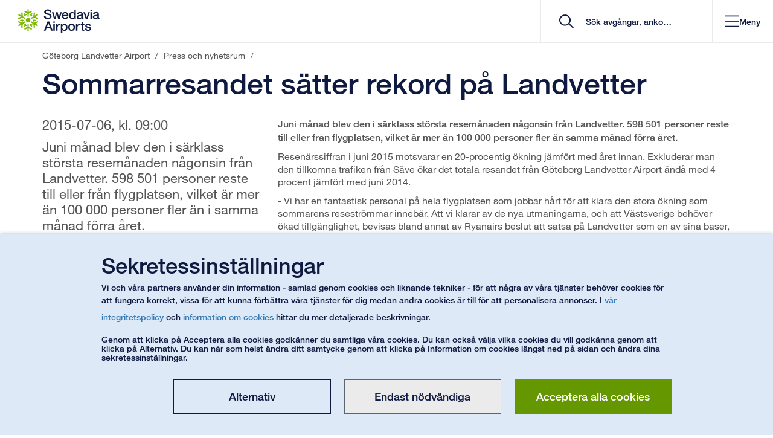

--- FILE ---
content_type: text/html; charset=utf-8
request_url: https://www.swedavia.se/landvetter/press/sommarresandet-satter-rekord-pa-landvetter/
body_size: 48026
content:


<!DOCTYPE html>
<html lang="sv" class=" notranslate">
<head>
    


<meta charset="utf-8"/>
<meta http-equiv="X-UA-Compatible" content="IE=edge">
<meta name="mobile-web-app-capable" content="yes">
<meta name="apple-itunes-app" content="app-id=650814839">
<meta name="google" content="notranslate"/>
<link rel="shortcut icon" href="/favicon.ico" type="image/x-icon">
<link rel="manifest" href="/manifest.json">
<link rel="icon" sizes="192x192" href="/Static/img/Icons/android-touch-icon.png">
<link rel="apple-touch-icon" href="/Static/img/Icons/apple-touch-icon.png" />
<link rel="apple-touch-icon" sizes="57x57" href="/Static/img/Icons/apple-touch-icon-57x57.png">
<link rel="apple-touch-icon" sizes="60x60" href="/Static/img/Icons/apple-touch-icon-60x60.png">
<link rel="apple-touch-icon" sizes="72x72" href="/Static/img/Icons/apple-touch-icon-72x72.png">
<link rel="apple-touch-icon" sizes="76x76" href="/Static/img/Icons/apple-touch-icon-76x76.png">
<link rel="apple-touch-icon" sizes="114x114" href="/Static/img/Icons/apple-touch-icon-114x114.png">
<link rel="apple-touch-icon" sizes="120x120" href="/Static/img/Icons/apple-touch-icon-120x120.png">
<link rel="apple-touch-icon" sizes="144x144" href="/Static/img/Icons/apple-touch-icon-144x144.png">
<link rel="apple-touch-icon" sizes="152x152" href="/Static/img/Icons/apple-touch-icon-152x152.png">
<link rel="apple-touch-icon" sizes="180x180" href="/Static/img/Icons/apple-touch-icon-180x180.png">
<link href="https://www.swedavia.se/landvetter/press/sommarresandet-satter-rekord-pa-landvetter/" rel="canonical" />
    <meta name="viewport" content="width=device-width, initial-scale=1, maximum-scale=5, user-scalable=yes">
<meta name="application-name" content="Sommarresandet s&#xE4;tter rekord p&#xE5; Landvetter | G&#xF6;teborg Landvetter Airport" />
<meta name="msapplication-TileColor" content="#FFFFFF" />
<meta name="msapplication-square70x70logo" content="/Static/img/Icons/msapplication-70x70.png" />
<meta name="msapplication-square150x150logo" content="/Static/img/Icons/msapplication-150x150.png" />
<meta name="msapplication-wide310x150logo" content="/Static/img/Icons/msapplication-310x150.png" />
<meta name="msapplication-square310x310logo" content="/Static/img/Icons/msapplication-310x310.png" />
<meta name="msvalidate.01" content="4B231092BC3EC600C869382FC5194FD7" />

<meta name="description" content="Juni m&#xE5;nad blev den i s&#xE4;rklass st&#xF6;rsta resem&#xE5;naden n&#xE5;gonsin fr&#xE5;n Landvetter. 598 501 personer reste till eller fr&#xE5;n flygplatsen, vilket &#xE4;r mer &#xE4;n 100 000 personer fler &#xE4;n i samma m&#xE5;nad f&#xF6;rra &#xE5;ret." />
<meta content="Juni m&#xE5;nad blev den i s&#xE4;rklass st&#xF6;rsta resem&#xE5;naden n&#xE5;gonsin fr&#xE5;n Landvetter. 598 501 personer reste till eller fr&#xE5;n flygplatsen, vilket &#xE4;r mer &#xE4;n 100 000 personer fler &#xE4;n i samma m&#xE5;nad f&#xF6;rra &#xE5;ret." property="og:description">
<meta content="Sommarresandet s&#xE4;tter rekord p&#xE5; Landvetter" property="og:title">
<meta content="https://www.swedavia.se/Static/img/Icons/msapplication-310x310.png" property="og:image" />




<meta name='pageid' content='3308070' />

    <meta name="facebook-domain-verification" content="jrwjm2xr1lrqtpbb0vsrmclluv5iwv" />

<title>Sommarresandet s&#xE4;tter rekord p&#xE5; Landvetter | G&#xF6;teborg Landvetter Airport</title>
    <link rel="stylesheet" href="/bundles/site.css?v=w_fRAVnT4kp6V5zav2YXywY11fE" />
<script>
!function(T,l,y){var S=T.location,k="script",D="instrumentationKey",C="ingestionendpoint",I="disableExceptionTracking",E="ai.device.",b="toLowerCase",w="crossOrigin",N="POST",e="appInsightsSDK",t=y.name||"appInsights";(y.name||T[e])&&(T[e]=t);var n=T[t]||function(d){var g=!1,f=!1,m={initialize:!0,queue:[],sv:"5",version:2,config:d};function v(e,t){var n={},a="Browser";return n[E+"id"]=a[b](),n[E+"type"]=a,n["ai.operation.name"]=S&&S.pathname||"_unknown_",n["ai.internal.sdkVersion"]="javascript:snippet_"+(m.sv||m.version),{time:function(){var e=new Date;function t(e){var t=""+e;return 1===t.length&&(t="0"+t),t}return e.getUTCFullYear()+"-"+t(1+e.getUTCMonth())+"-"+t(e.getUTCDate())+"T"+t(e.getUTCHours())+":"+t(e.getUTCMinutes())+":"+t(e.getUTCSeconds())+"."+((e.getUTCMilliseconds()/1e3).toFixed(3)+"").slice(2,5)+"Z"}(),iKey:e,name:"Microsoft.ApplicationInsights."+e.replace(/-/g,"")+"."+t,sampleRate:100,tags:n,data:{baseData:{ver:2}}}}var h=d.url||y.src;if(h){function a(e){var t,n,a,i,r,o,s,c,u,p,l;g=!0,m.queue=[],f||(f=!0,t=h,s=function(){var e={},t=d.connectionString;if(t)for(var n=t.split(";"),a=0;a<n.length;a++){var i=n[a].split("=");2===i.length&&(e[i[0][b]()]=i[1])}if(!e[C]){var r=e.endpointsuffix,o=r?e.location:null;e[C]="https://"+(o?o+".":"")+"dc."+(r||"services.visualstudio.com")}return e}(),c=s[D]||d[D]||"",u=s[C],p=u?u+"/v2/track":d.endpointUrl,(l=[]).push((n="SDK LOAD Failure: Failed to load Application Insights SDK script (See stack for details)",a=t,i=p,(o=(r=v(c,"Exception")).data).baseType="ExceptionData",o.baseData.exceptions=[{typeName:"SDKLoadFailed",message:n.replace(/\./g,"-"),hasFullStack:!1,stack:n+"\nSnippet failed to load ["+a+"] -- Telemetry is disabled\nHelp Link: https://go.microsoft.com/fwlink/?linkid=2128109\nHost: "+(S&&S.pathname||"_unknown_")+"\nEndpoint: "+i,parsedStack:[]}],r)),l.push(function(e,t,n,a){var i=v(c,"Message"),r=i.data;r.baseType="MessageData";var o=r.baseData;return o.message='AI (Internal): 99 message:"'+("SDK LOAD Failure: Failed to load Application Insights SDK script (See stack for details) ("+n+")").replace(/\"/g,"")+'"',o.properties={endpoint:a},i}(0,0,t,p)),function(e,t){if(JSON){var n=T.fetch;if(n&&!y.useXhr)n(t,{method:N,body:JSON.stringify(e),mode:"cors"});else if(XMLHttpRequest){var a=new XMLHttpRequest;a.open(N,t),a.setRequestHeader("Content-type","application/json"),a.send(JSON.stringify(e))}}}(l,p))}function i(e,t){f||setTimeout(function(){!t&&m.core||a()},500)}var e=function(){var n=l.createElement(k);n.src=h;var e=y[w];return!e&&""!==e||"undefined"==n[w]||(n[w]=e),n.onload=i,n.onerror=a,n.onreadystatechange=function(e,t){"loaded"!==n.readyState&&"complete"!==n.readyState||i(0,t)},n}();y.ld<0?l.getElementsByTagName("head")[0].appendChild(e):setTimeout(function(){l.getElementsByTagName(k)[0].parentNode.appendChild(e)},y.ld||0)}try{m.cookie=l.cookie}catch(p){}function t(e){for(;e.length;)!function(t){m[t]=function(){var e=arguments;g||m.queue.push(function(){m[t].apply(m,e)})}}(e.pop())}var n="track",r="TrackPage",o="TrackEvent";t([n+"Event",n+"PageView",n+"Exception",n+"Trace",n+"DependencyData",n+"Metric",n+"PageViewPerformance","start"+r,"stop"+r,"start"+o,"stop"+o,"addTelemetryInitializer","setAuthenticatedUserContext","clearAuthenticatedUserContext","flush"]),m.SeverityLevel={Verbose:0,Information:1,Warning:2,Error:3,Critical:4};var s=(d.extensionConfig||{}).ApplicationInsightsAnalytics||{};if(!0!==d[I]&&!0!==s[I]){var c="onerror";t(["_"+c]);var u=T[c];T[c]=function(e,t,n,a,i){var r=u&&u(e,t,n,a,i);return!0!==r&&m["_"+c]({message:e,url:t,lineNumber:n,columnNumber:a,error:i}),r},d.autoExceptionInstrumented=!0}return m}(y.cfg);function a(){y.onInit&&y.onInit(n)}(T[t]=n).queue&&0===n.queue.length?(n.queue.push(a),n.trackPageView({})):a()}(window,document,{src: "https://js.monitor.azure.com/scripts/b/ai.2.gbl.min.js", crossOrigin: "anonymous", cfg: { instrumentationKey:'524e98fe-15d2-4d47-8397-a1bea690de49' }});
</script>


        <script type="module" crossorigin src="/Static/Vue3/entry/businfo-Dh9nU3Cq.js"></script>
        <script type="module" crossorigin src="/Static/Vue3/entry/airportselector-G-yt016l.js"></script>
        <script type="module" crossorigin src="/Static/Vue3/entry/presslistning-B76YAG0r.js"></script>
        <script type="module" crossorigin src="/Static/Vue3/entry/queuetimes-DoP5C3N9.js"></script>
        <script type="module" crossorigin src="/Static/Vue3/entry/parkingmappopover-BcoRiEbX.js"></script>
        <script type="module" crossorigin src="/Static/Vue3/entry/quicksearch-DFbBr1Kh.js"></script>
        <script type="module" crossorigin src="/Static/Vue3/entry/socialmediabanner-PNfOoTaT.js"></script>
        <script type="module" crossorigin src="/Static/Vue3/entry/linksectionblock-D8xtw7ad.js"></script>
        <script type="module" crossorigin src="/Static/Vue3/entry/googlemapsblock-D3F6NIlm.js"></script>
        <script type="module" crossorigin src="/Static/Vue3/entry/filterblock-CjOnNgv8.js"></script>
        <script type="module" crossorigin src="/Static/Vue3/entry/flipcard-BKv46eJ0.js"></script>
        <script type="module" crossorigin src="/Static/Vue3/entry/mypages-B9yjGhtm.js"></script>
        <script type="module" crossorigin src="/Static/Vue3/entry/slotadvicebloc-NIzgvu4v.js"></script>
        <script type="module" crossorigin src="/Static/Vue3/entry/airtrafficfeescalculator-pk5Dvkrl.js"></script>
        <script type="module" crossorigin src="/Static/Vue3/entry/modalblock-DqUt2O5b.js"></script>
        <script type="module" crossorigin src="/Static/Vue3/entry/jobadslisting-Dcruq1G_.js"></script>
        <script type="module" crossorigin src="/Static/Vue3/entry/searchresultpage-BRnmTrNM.js"></script>
        <script type="module" crossorigin src="/Static/Vue3/entry/parkingprebooking-GuZk6Zvn.js"></script>
        <script type="module" crossorigin src="/Static/Vue3/entry/flightslisting-DDXuVl4V.js"></script>
        <script type="module" crossorigin src="/Static/Vue3/entry/cookiedisclaimer-DI5j8JYW.js"></script>
        <script type="module" crossorigin src="/Static/Vue3/entry/parkingmanageprebooking-Dnir3ktl.js"></script>
        <script type="module" crossorigin src="/Static/Vue3/entry/quiz-D6uqmS7r.js"></script>
        <script type="module" crossorigin src="/Static/Vue3/entry/mapsindoorblock-aAAKo7iR.js"></script>
        <script type="module" crossorigin src="/Static/Vue3/entry/parkinglistpage-HuLAzBF8.js"></script>
        <script type="module" crossorigin src="/Static/Vue3/entry/destinationsdirectory-C9S6sBRZ.js"></script>
        <script type="module" crossorigin src="/Static/Vue3/entry/mapsindoorpoimap-GDMUQmQr.js"></script>
        <script type="module" crossorigin src="/Static/Vue3/entry/parkingwrapperblock-CIbc3_YK.js"></script>
        <script type="module" crossorigin src="/Static/Vue3/entry/pressreleasesubscriptionform-BzW6_J7t.js"></script>
        <script type="module" crossorigin src="/Static/Vue3/entry/destinationslisting-C-tuJRXK.js"></script>
        <script type="module" crossorigin src="/Static/Vue3/entry/medialistning-Bd1rfT_l.js"></script>
        <script type="module" crossorigin src="/Static/Vue3/entry/rfblist-DR3X9MpJ.js"></script>
        <script type="module" crossorigin src="/Static/Vue3/entry/tabblock-Dk7wlHDV.js"></script>
        <script type="module" crossorigin src="/Static/Vue3/entry/destinationswrapperblock-Cay95d0e.js"></script>
        <script type="module" crossorigin src="/Static/Vue3/entry/datetimerangeblockelement-ylo3YKtt.js"></script>
        <script type="module" crossorigin src="/Static/Vue3/entry/importantannouncements-BUfSHX5O.js"></script>
    
<link rel='stylesheet' href="/bundles/Vue3CssBundle.css?v=QbTWrIOKwEYe_4O1e7GRx4DfLRA">


    
</head>

<body data-airportiatacode="GOT"
      data-airporticaocode="ESGG"
data-airport-type=international
      data-is-mobile-context=""
      data-is-mobile-darkmode="False"
      id="PressPage"
      class="">

    

    <a href="#MainContent" id="MainContentNavigator" accesskey="S" title="G&#xE5; till inneh&#xE5;ll" tabindex="0" aria-label="G&#xE5; till inneh&#xE5;ll">G&#xE5; till inneh&#xE5;ll</a>
<a href="/landvetter/" accesskey="1" title="G&#xE5; till startsida" tabindex="-1" aria-label="G&#xE5; till startsida"></a>

        <a href="/landvetter/kontakt/" aria-label="G&#xE5; till kontakt" accesskey="5" title="G&#xE5; till kontakt" tabindex="-1"></a>
<div id="Body" class="">

<div id="v__importantannouncements"></div>


<header id="header" class="
    
    
    
">

        <div class="headerItems">
            

    <nav id="MobileMenu" aria-label="header navigation mobile" ng-cloak>
        <div id="MobileMenuContainer">

            <div class="startAndClose">
                <div class="startpage-cell visible-xs">
                    <div class="startpage-link">

        <svg xmlns="http://www.w3.org/2000/svg" width="25" height="28" viewBox="0 0 25 28" fill="none">
            <path fill-rule="evenodd" clip-rule="evenodd" d="M15.1239 13.7714C15.1239 15.3735 13.8283 16.6722 12.2295 16.6722C10.632 16.6722 9.33594 15.3735 9.33594 13.7714C9.33594 12.1703 10.632 10.8711 12.2295 10.8711C13.8283 10.8711 15.1239 12.1703 15.1239 13.7714Z" fill="#0F1A41" />
            <path fill-rule="evenodd" clip-rule="evenodd" d="M16.7691 2.37774C16.8522 2.50887 16.9145 2.67435 16.9145 2.86935V2.88629C16.9145 3.12435 16.7836 3.39823 16.5286 3.555L13.0329 5.79242V8.93468V8.94774C13.0329 9.20129 12.9069 9.42919 12.7379 9.5521C12.5703 9.67742 12.3873 9.71952 12.2246 9.72145C12.0618 9.71952 11.8803 9.67742 11.7127 9.5521C11.5422 9.42823 11.4181 9.20129 11.4181 8.94677V8.93613V8.93419V5.79242L7.92389 3.555C7.66554 3.39726 7.53516 3.12339 7.53516 2.88532V2.87177V2.86839C7.5366 2.67435 7.59697 2.50887 7.68147 2.37581C7.80896 2.17935 8.04365 1.96984 8.39278 1.96161H8.40051H8.40196C8.55359 1.96161 8.71149 2.01 8.85153 2.1L11.4181 3.74274V0.795484V0.78629V0.790645C11.4162 0.781936 11.4181 0.776129 11.4181 0.776129V0.772742C11.4181 0.518226 11.5442 0.29129 11.7127 0.167419C11.8803 0.0420968 12.0618 0.000483871 12.226 0C12.3873 0.000483871 12.5703 0.0420968 12.7379 0.167419C12.9069 0.29129 13.0329 0.518226 13.0329 0.772742V0.78629V3.74274L15.5991 2.10097C15.7396 2.01 15.897 1.96161 16.0486 1.96161H16.0535C16.404 1.96742 16.6416 2.17935 16.7691 2.37677V2.37774Z" fill="#0F1A41" />
            <path fill-rule="evenodd" clip-rule="evenodd" d="M4.65008 4.13183C4.80605 4.1265 4.97845 4.15409 5.14891 4.25086C5.15229 4.25328 5.15712 4.2557 5.1634 4.25909C5.36911 4.3786 5.53958 4.62925 5.5473 4.92973L5.73418 9.08086L8.45 10.6525C8.45338 10.6539 8.45627 10.6559 8.4611 10.6588C8.6813 10.7865 8.81362 11.0086 8.83583 11.2171C8.86143 11.4257 8.80541 11.6042 8.72428 11.7475C8.64316 11.8868 8.51567 12.0238 8.32444 12.1065C8.13128 12.1921 7.87293 12.1873 7.65322 12.0605C7.64839 12.0581 7.64356 12.0552 7.64356 12.0552L7.64211 12.0542L4.92726 10.4841L1.24517 12.3968C0.980542 12.541 0.679215 12.5183 0.472052 12.3992C0.467223 12.3949 0.460945 12.393 0.457565 12.3901C0.290482 12.2923 0.178933 12.1554 0.105533 12.0175C-0.00118758 11.8075 -0.06493 11.4997 0.104084 11.193C0.105533 11.1886 0.106981 11.1867 0.106981 11.1867V11.1862V11.1847C0.183762 11.0536 0.303038 10.9399 0.451287 10.8639L3.15503 9.45925L0.607746 7.98489L0.599537 7.98005L0.602917 7.98199C0.596639 7.9786 0.589879 7.9757 0.58843 7.97328C0.368712 7.84602 0.234466 7.62247 0.212253 7.41489C0.188591 7.20634 0.242675 7.02779 0.323802 6.88505C0.406861 6.7457 0.532414 6.60731 0.725573 6.52457C0.9168 6.44038 1.17515 6.44376 1.3968 6.57102C1.3997 6.57344 1.40453 6.57634 1.40791 6.57876L3.96292 8.05602L3.82577 5.00957C3.81805 4.84167 3.85475 4.68054 3.93104 4.54892C3.93298 4.54457 3.93442 4.54215 3.93298 4.54554C4.11455 4.24263 4.41587 4.14344 4.65008 4.13086V4.13183Z" fill="#0F1A41" />
            <path fill-rule="evenodd" clip-rule="evenodd" d="M0.10709 15.5255C0.179042 15.3886 0.290591 15.2512 0.459605 15.1539C0.462502 15.151 0.467331 15.1486 0.473609 15.1452C0.679323 15.0262 0.9821 15.002 1.24528 15.1467L4.92592 17.0604L7.64222 15.4883C7.64512 15.4878 7.6485 15.4859 7.65332 15.483C7.87304 15.3552 8.13139 15.3518 8.32262 15.4365C8.5153 15.5188 8.64278 15.6567 8.72584 15.7984C8.80552 15.9393 8.86153 16.1178 8.83594 16.3254C8.81373 16.5354 8.67997 16.758 8.45976 16.8852C8.45493 16.8881 8.45011 16.8905 8.45011 16.8905H8.44866L5.73381 18.4626L5.54741 22.6118C5.53968 22.9157 5.36874 23.1649 5.16158 23.2854C5.15675 23.2883 5.15192 23.2907 5.14709 23.2926C4.97856 23.3889 4.80616 23.418 4.64826 23.4122C4.41598 23.3996 4.11755 23.3014 3.93598 23.0028C3.9326 22.998 3.93115 22.996 3.93115 22.996V22.9955V22.9946C3.85486 22.8634 3.81816 22.7023 3.82588 22.5354L3.96302 19.487L1.41574 20.9614L1.40802 20.9647L1.41091 20.9628C1.40463 20.9676 1.39836 20.9701 1.39643 20.9715C1.17526 21.0993 0.91546 21.1036 0.725681 21.0175C0.532522 20.9352 0.406969 20.7978 0.322462 20.657C0.242784 20.5147 0.188217 20.3367 0.212362 20.1291C0.234575 19.9201 0.368337 19.697 0.588538 19.5702C0.591436 19.5678 0.596265 19.5649 0.599645 19.5625L3.15465 18.0857L0.452844 16.6801C0.303146 16.6036 0.183388 16.4909 0.10709 16.3588C0.10371 16.3544 0.10371 16.3515 0.105641 16.3544C-0.0653043 16.0476 -0.00156191 15.736 0.105641 15.5265L0.10709 15.5255Z" fill="#0F1A41" />
            <path fill-rule="evenodd" clip-rule="evenodd" d="M7.68586 25.1665C7.6028 25.0353 7.54051 24.8703 7.53906 24.6753V24.6584C7.54051 24.4199 7.66993 24.1465 7.92635 23.9892L11.422 21.7523V18.6091V18.597C11.422 18.3429 11.5466 18.1155 11.7156 17.9926C11.8847 17.8663 12.0662 17.8247 12.2304 17.8242C12.3912 17.8247 12.5747 17.8673 12.7423 17.9926C12.9127 18.1165 13.0368 18.3429 13.0368 18.5979V18.6091V18.6105V21.7523L16.5311 23.9892C16.7894 24.1465 16.9184 24.4199 16.9198 24.6594C16.9198 24.6666 16.9198 24.6715 16.9184 24.6763C16.9184 24.8703 16.8561 25.0353 16.7735 25.1679C16.646 25.3653 16.4099 25.5744 16.0622 25.5826H16.0545H16.053C15.9014 25.5826 15.7435 25.5357 15.6034 25.4442L13.0368 23.801V26.7492V26.7579V26.7541V26.7686V26.7724C13.0368 27.0274 12.9108 27.2539 12.7423 27.3768C12.5747 27.5026 12.3912 27.5437 12.229 27.5457C12.0662 27.5437 11.8847 27.5026 11.7171 27.3768C11.5466 27.2534 11.422 27.0265 11.422 26.7724V26.7579V23.801L8.85592 25.4437C8.7154 25.5347 8.55798 25.5826 8.4049 25.5826H8.40007C8.04948 25.5768 7.81335 25.3663 7.68586 25.1674V25.1665Z" fill="#0F1A41" />
            <path fill-rule="evenodd" clip-rule="evenodd" d="M19.7999 23.4124C19.6454 23.4172 19.4716 23.3892 19.3026 23.2929C19.2977 23.29 19.2929 23.2871 19.2881 23.2846C19.0828 23.1646 18.9104 22.914 18.9027 22.6121L18.7178 18.4634L15.9995 16.8908C15.9981 16.8893 15.9952 16.8879 15.9904 16.8855C15.7702 16.7577 15.6379 16.5346 15.6156 16.3271C15.59 16.1185 15.6461 15.9395 15.7257 15.7967C15.8083 15.6564 15.9344 15.519 16.1275 15.4367C16.3202 15.3511 16.5785 15.3564 16.7983 15.4832C16.8031 15.4861 16.8079 15.4885 16.8094 15.4895L19.5242 17.0596L23.2049 15.1469C23.4709 15.0022 23.7723 15.0259 23.978 15.145C23.9842 15.1488 23.9891 15.1513 23.9939 15.1542C24.1595 15.2514 24.2725 15.3879 24.3459 15.5267C24.4512 15.7363 24.515 16.044 24.3474 16.3503C24.3459 16.3561 24.3445 16.3571 24.3445 16.3571V16.3585L24.343 16.36C24.2677 16.4901 24.147 16.6038 23.9987 16.6793L21.295 18.085L23.8437 19.5584L23.8519 19.5627L23.8471 19.5613C23.8548 19.5642 23.8597 19.5685 23.863 19.5705C24.0832 19.6982 24.217 19.9208 24.2378 20.1284C24.2634 20.3379 24.2073 20.515 24.1277 20.6582C24.0446 20.7975 23.9171 20.9355 23.7259 21.0187C23.5332 21.1038 23.2749 21.099 23.0547 20.9717C23.0518 20.9693 23.0469 20.9679 23.0436 20.9645L20.4886 19.4872L20.6238 22.5337C20.6334 22.7016 20.5967 22.8622 20.5204 22.9958C20.517 22.9987 20.5156 23.0011 20.517 22.9987C20.3369 23.2996 20.0356 23.4003 19.8014 23.4124H19.7999Z" fill="#0F1A41" />
            <path fill-rule="evenodd" clip-rule="evenodd" d="M24.3446 12.0187C24.2712 12.1561 24.1596 12.2925 23.9926 12.3917C23.9892 12.3941 23.9844 12.3956 23.9781 12.399C23.7724 12.518 23.4696 12.5417 23.205 12.3971L19.5243 10.4838L16.808 12.0559C16.808 12.0559 16.8032 12.0593 16.7984 12.0617C16.5786 12.189 16.3188 12.1929 16.1276 12.1082C15.9364 12.025 15.8084 11.8875 15.7258 11.7472C15.6447 11.605 15.5901 11.4259 15.6157 11.2183C15.638 11.0083 15.7703 10.7867 15.9905 10.6585C15.9953 10.6561 16.0001 10.6537 16.0001 10.6537L16.0016 10.6532L18.7159 9.08157L18.9028 4.93141C18.9105 4.62899 19.0829 4.37931 19.2882 4.25931C19.2949 4.25544 19.2998 4.25302 19.3027 4.25157C19.4717 4.15479 19.6455 4.12576 19.8015 4.13157C20.0362 4.14415 20.3341 4.24286 20.5157 4.54189C20.5191 4.54624 20.5191 4.5477 20.5191 4.5477V4.54866C20.5191 4.54866 20.5191 4.54915 20.5205 4.54915C20.5954 4.68028 20.634 4.84141 20.6258 5.00834L20.4887 8.05673L23.0359 6.58334L23.0441 6.57947L23.0408 6.58189C23.047 6.5756 23.0519 6.57318 23.0553 6.57173C23.275 6.44447 23.5348 6.44108 23.726 6.52576C23.9172 6.60899 24.0447 6.74641 24.1278 6.88624C24.2074 7.0285 24.2635 7.20802 24.2379 7.4156C24.2157 7.62366 24.0833 7.84673 23.8631 7.97399C23.8602 7.97592 23.8554 7.97834 23.8506 7.98076L21.2951 9.45947L23.9969 10.8637C24.1471 10.9406 24.2683 11.0533 24.3446 11.1854C24.346 11.1898 24.348 11.1922 24.346 11.1898C24.517 11.498 24.4513 11.8082 24.3446 12.0182V12.0187Z" fill="#0F1A41" />
            <path fill-rule="evenodd" clip-rule="evenodd" d="M18.8577 11.8098C18.7891 11.8538 18.7302 11.9109 18.6809 11.9937C18.6775 11.9985 18.6742 12.0038 18.6713 12.0087C18.5979 12.1369 18.5897 12.3537 18.6949 12.5071L19.1923 13.2871H18.3076C18.1338 13.2803 17.9585 13.3964 17.8967 13.5213C17.8455 13.6113 17.8296 13.695 17.8281 13.7748C17.8296 13.9108 17.8774 14.0859 18.0652 14.203C18.1386 14.2466 18.2265 14.2674 18.3096 14.2664H19.1923L18.6969 15.0459C18.6901 15.0551 18.6872 15.0619 18.6824 15.0687C18.6027 15.1998 18.5979 15.375 18.6491 15.494C18.6983 15.6145 18.7746 15.69 18.8577 15.7437C18.8721 15.7538 18.8784 15.7563 18.8784 15.7563C18.9629 15.8046 19.0682 15.839 19.2005 15.825C19.3309 15.8143 19.4792 15.7253 19.5574 15.5975L20.4053 14.2674H21.574C21.7507 14.2727 21.9231 14.1575 21.9868 14.0327C22.0346 13.9446 22.0535 13.8585 22.0535 13.7729C22.0535 13.6442 22.0057 13.4671 21.8164 13.3504C21.7444 13.3079 21.657 13.2866 21.5725 13.2871H20.4053L19.5574 11.9574C19.5144 11.8892 19.454 11.8287 19.3835 11.79C19.1715 11.6738 18.9789 11.7329 18.8577 11.8098Z" fill="#0F1A41" />
            <path fill-rule="evenodd" clip-rule="evenodd" d="M13.8443 7.03691C13.8477 7.11675 13.868 7.19804 13.9143 7.28078C13.9177 7.2861 13.9211 7.29191 13.924 7.29627C13.9974 7.42449 14.1809 7.5411 14.3673 7.52514L15.2886 7.48352L14.8468 8.25094C14.7531 8.39998 14.7671 8.60901 14.8439 8.72514C14.8965 8.81417 14.9603 8.8703 15.0288 8.91143C15.1467 8.9782 15.322 9.02514 15.518 8.91965C15.5914 8.87707 15.6518 8.81223 15.6933 8.74062L16.1366 7.97369L16.562 8.79433C16.5669 8.80352 16.5702 8.80981 16.5731 8.81659C16.6465 8.95207 16.7962 9.04401 16.9242 9.05901C17.0531 9.07643 17.1565 9.04885 17.2444 9.00336C17.2603 8.99514 17.2651 8.99175 17.2651 8.99175C17.3496 8.94191 17.4322 8.86836 17.4868 8.74691C17.5423 8.62739 17.5409 8.45369 17.4675 8.32352L16.7422 6.92127L17.3274 5.90756C17.4197 5.75756 17.4071 5.54901 17.3303 5.43191C17.2796 5.3453 17.2139 5.28675 17.1391 5.24465C17.0275 5.17933 16.8523 5.13239 16.6562 5.23836C16.5828 5.27901 16.5205 5.34481 16.4795 5.41885L15.8956 6.43159L14.3209 6.50272C14.2412 6.50562 14.1582 6.52739 14.0896 6.56901C13.8844 6.6953 13.838 6.89223 13.8443 7.03691Z" fill="#0F1A41" />
            <path fill-rule="evenodd" clip-rule="evenodd" d="M7.21561 8.99921C7.28756 9.03598 7.3653 9.05921 7.46285 9.05921L7.47396 9.06018C7.62703 9.06018 7.81826 8.95953 7.89939 8.79018L8.3253 7.97002L8.76667 8.73647C8.8478 8.89131 9.03613 8.98373 9.17472 8.97598C9.27661 8.97598 9.35822 8.94744 9.42824 8.90921C9.54462 8.8405 9.67355 8.71131 9.67983 8.48873C9.67983 8.40405 9.65472 8.31744 9.61319 8.24631L9.17134 7.47889L10.0927 7.52002H10.1183C10.2728 7.52437 10.4259 7.44115 10.5041 7.33711C10.5824 7.23405 10.6109 7.1305 10.6157 7.03179V7.00808C10.6142 6.90986 10.5935 6.80098 10.5152 6.69357C10.4404 6.58518 10.2888 6.5005 10.1391 6.49808L8.56434 6.42647L7.98051 5.41228C7.89794 5.25695 7.71154 5.16502 7.57102 5.17228C7.47058 5.17324 7.388 5.19937 7.31315 5.24292C7.20305 5.30776 7.07363 5.43744 7.06736 5.6605C7.06736 5.74469 7.0915 5.83131 7.13448 5.90389L7.71782 6.91663L6.99251 8.31744C6.95581 8.38905 6.93359 8.47131 6.93359 8.5526C6.93987 8.79453 7.08812 8.93292 7.21561 8.99921Z" fill="#0F1A41" />
            <path fill-rule="evenodd" clip-rule="evenodd" d="M5.59425 15.7359C5.66137 15.6914 5.72174 15.6343 5.77099 15.552C5.77437 15.5472 5.77582 15.5409 5.7792 15.5361C5.85405 15.4083 5.86226 15.1925 5.75506 15.0382L5.2596 14.2582H6.14234C6.31811 14.2649 6.49147 14.1483 6.55377 14.024C6.60496 13.9345 6.62089 13.8503 6.62234 13.7704C6.62089 13.6349 6.57453 13.4593 6.38669 13.3422C6.31135 13.2991 6.2254 13.2783 6.14234 13.2788H5.25767L5.75506 12.4993C5.76133 12.4901 5.76471 12.4833 5.76809 12.477C5.84922 12.3454 5.85405 12.1703 5.80286 12.0512C5.75361 11.9307 5.67731 11.8553 5.59425 11.8011C5.57976 11.7924 5.57349 11.7895 5.57349 11.7895C5.48898 11.7406 5.38371 11.7062 5.25139 11.7198C5.12101 11.7309 4.97083 11.8195 4.89453 11.9472L4.04657 13.2783H2.87795C2.70121 13.272 2.52882 13.3882 2.46508 13.5125C2.41582 13.6006 2.39844 13.6867 2.39844 13.7724C2.39844 13.9011 2.44624 14.0782 2.63409 14.1953C2.70749 14.2374 2.79538 14.2591 2.87795 14.2582H4.04657L4.89453 15.5878C4.93751 15.6561 4.99642 15.7161 5.06838 15.7567C5.28037 15.8709 5.47304 15.8128 5.59425 15.7359Z" fill="#0F1A41" />
            <path fill-rule="evenodd" clip-rule="evenodd" d="M10.6113 20.5078C10.6065 20.4279 10.5877 20.3467 10.5413 20.2634C10.5379 20.2586 10.535 20.2533 10.5317 20.2479C10.4583 20.1197 10.2748 20.0041 10.0884 20.0196L9.16554 20.0612L9.60883 19.2933C9.70107 19.1452 9.68658 18.9352 9.61173 18.8196C9.5591 18.73 9.49535 18.6749 9.42678 18.6342C9.30896 18.5675 9.13366 18.52 8.93761 18.625C8.86421 18.6676 8.80191 18.732 8.76087 18.8046L8.31902 19.572L7.89358 18.7499C7.88876 18.7412 7.88537 18.7344 7.88055 18.7276C7.80763 18.5926 7.65938 18.5017 7.53189 18.4857C7.40248 18.4683 7.29914 18.4963 7.2098 18.5418C7.19531 18.5496 7.18904 18.5529 7.18904 18.5529C7.10453 18.6028 7.02147 18.6763 6.96884 18.7978C6.9133 18.9168 6.91475 19.091 6.9867 19.2212L7.71346 20.6234L7.12867 21.6371C7.03596 21.7867 7.04851 21.9952 7.12529 22.1123C7.17648 22.1999 7.24167 22.2575 7.31507 22.3C7.42662 22.3649 7.60336 22.4123 7.79942 22.3068C7.87137 22.2652 7.93511 22.1999 7.97664 22.1268L8.55998 21.1131L10.1333 21.0429C10.2129 21.0386 10.2955 21.0168 10.366 20.9762C10.5698 20.8494 10.6162 20.6525 10.6113 20.5078Z" fill="#0F1A41" />
            <path fill-rule="evenodd" clip-rule="evenodd" d="M17.2367 18.5458C17.1652 18.5091 17.085 18.4853 16.9894 18.4844H16.972C16.8252 18.4844 16.6326 18.5845 16.5543 18.7549L16.1274 19.5745L15.6856 18.8076C15.6045 18.6528 15.4161 18.5608 15.2775 18.5681C15.1742 18.5691 15.0945 18.5971 15.024 18.6363C14.9076 18.7045 14.7787 18.8328 14.7724 19.0553C14.7724 19.141 14.798 19.2261 14.8391 19.2987L15.2809 20.0657L14.3596 20.0241H14.3325C14.1794 20.0197 14.0264 20.1029 13.9481 20.2065C13.8685 20.3105 13.8414 20.4136 13.8366 20.5118C13.8351 20.5302 13.8366 20.536 13.8366 20.536C13.8366 20.6342 13.8588 20.7426 13.937 20.8505C14.0119 20.9594 14.1635 21.0441 14.3132 21.0465L15.8865 21.1176L16.4718 22.1318C16.5543 22.2871 16.7407 22.38 16.8798 22.3718C16.9817 22.3718 17.0647 22.3442 17.1381 22.3011C17.2497 22.2363 17.3786 22.1066 17.3849 21.8841C17.3849 21.8003 17.3612 21.7132 17.3183 21.6402L16.733 20.6279L17.4598 19.2257C17.4965 19.155 17.5187 19.0728 17.5187 18.9924C17.5109 18.7505 17.3641 18.6121 17.2367 18.5458Z" fill="#0F1A41" />
        </svg>


                            <a href="/landvetter/">
                                Startsida
                            </a>
                    </div>
                </div>
                <div class="mainMenuClose SELEN-MenuMobileCloseMenu headerItems__item" id="MainMenuClose">
                    <div class="mainMenuCloseContainer SELEN-MenuMobileOpenMenu" aria-expanded="false" role="button" tabindex="0">
                        <span class="mainMenuCloseIcon icon icon-close"></span><strong class="mainMenuCloseText">St&#xE4;ng</strong>
                    </div>
                </div>

            </div>

            <div id="MobileMenuAccordion" class="mobileMenuAccordion" role="tabpanel">
                    <div class="mobileMenuItem col-xs-12 js-mobileMenuItem " data-toggle="collapse" data-parent="#MobileMenuAccordion" data-target="#mobileSubMenuItems0">
                        <div class="mobileMainMenuItem row SELEN-MenuMobileItem" role="button" tabindex="0">
                            <div class="col-xs-10 no-gutter SELEN-MenuMobileSelectTopLevelOption mobileMainMenuItemName">
                                <div class="MainMenu-text">
                                    <span>Flyginformation</span>
                                </div>
                            </div>
                            <div class="col-xs-2 mobileMenuItemIcon no-gutter SELEN-MenuMobileOpenTopLevelOption">
                                <div class="MainMenu-icon">
                                    
        <svg xmlns="http://www.w3.org/2000/svg" width="12" height="7" viewBox="0 0 12 7">
            <g fill="#0F1A41" fill-rule="evenodd">
                <path d="M6 6.667l.509-.458L12 1.257 10.983 0 6 4.494 1.017 0 0 1.257 5.491 6.21z" />
                <path d="M6 6.667l.509-.458L12 1.257 10.983 0 6 4.494 1.017 0 0 1.257 5.491 6.21z" />
            </g>
        </svg>



                                </div>
                            </div>
                        </div>
                        <div class="row">
                            <div class="mobileSubMenuItems collapse" id="mobileSubMenuItems0">
                                    <a class="mobileSubMenuItem SELEN-MenuMobileSelectSecLevelOption" target="_self" href="/landvetter/avgangar/">
                                        <div class="subMenuItem-cell ">
                                            <span>Avg&#xE5;ngar</span>
                                        </div>
                                    </a>
                                    <a class="mobileSubMenuItem SELEN-MenuMobileSelectSecLevelOption" target="_self" href="/landvetter/ankomster/">
                                        <div class="subMenuItem-cell ">
                                            <span>Ankomster</span>
                                        </div>
                                    </a>
                                    <a class="mobileSubMenuItem SELEN-MenuMobileSelectSecLevelOption" target="_self" href="/landvetter/destinationer/">
                                        <div class="subMenuItem-cell ">
                                            <span>Destinationer</span>
                                        </div>
                                    </a>
                                    <a class="mobileSubMenuItem SELEN-MenuMobileSelectSecLevelOption" target="_self" href="/landvetter/hittaflygresor/">
                                        <div class="subMenuItem-cell ">
                                            <span>Hitta flygresor</span>
                                        </div>
                                    </a>
                                    <a class="mobileSubMenuItem SELEN-MenuMobileSelectSecLevelOption" target="_self" href="/landvetter/flygbolag/">
                                        <div class="subMenuItem-cell ">
                                            <span>Flygbolag</span>
                                        </div>
                                    </a>
                                    <a class="mobileSubMenuItem SELEN-MenuMobileSelectSecLevelOption" target="_self" href="/landvetter/charter/">
                                        <div class="subMenuItem-cell ">
                                            <span>Charter &amp; sista minuten</span>
                                        </div>
                                    </a>
                            </div>
                        </div>
                    </div>
                    <div class="mobileMenuItem col-xs-12 js-mobileMenuItem " data-toggle="collapse" data-parent="#MobileMenuAccordion" data-target="#mobileSubMenuItems1">
                        <div class="mobileMainMenuItem row SELEN-MenuMobileItem" role="button" tabindex="0">
                            <div class="col-xs-10 no-gutter SELEN-MenuMobileSelectTopLevelOption mobileMainMenuItemName">
                                <div class="MainMenu-text">
                                    <span>Parkering &amp; kommunikationer</span>
                                </div>
                            </div>
                            <div class="col-xs-2 mobileMenuItemIcon no-gutter SELEN-MenuMobileOpenTopLevelOption">
                                <div class="MainMenu-icon">
                                    
        <svg xmlns="http://www.w3.org/2000/svg" width="12" height="7" viewBox="0 0 12 7">
            <g fill="#0F1A41" fill-rule="evenodd">
                <path d="M6 6.667l.509-.458L12 1.257 10.983 0 6 4.494 1.017 0 0 1.257 5.491 6.21z" />
                <path d="M6 6.667l.509-.458L12 1.257 10.983 0 6 4.494 1.017 0 0 1.257 5.491 6.21z" />
            </g>
        </svg>



                                </div>
                            </div>
                        </div>
                        <div class="row">
                            <div class="mobileSubMenuItems collapse" id="mobileSubMenuItems1">
                                    <a class="mobileSubMenuItem SELEN-MenuMobileSelectSecLevelOption" target="_self" href="/landvetter/parkering/">
                                        <div class="subMenuItem-cell ">
                                            <span>Parkering</span>
                                        </div>
                                    </a>
                                    <a class="mobileSubMenuItem SELEN-MenuMobileSelectSecLevelOption" target="_self" href="/landvetter/buss/">
                                        <div class="subMenuItem-cell ">
                                            <span>Buss</span>
                                        </div>
                                    </a>
                                    <a class="mobileSubMenuItem SELEN-MenuMobileSelectSecLevelOption" target="_self" href="/landvetter/taxi/">
                                        <div class="subMenuItem-cell ">
                                            <span>Taxi</span>
                                        </div>
                                    </a>
                                    <a class="mobileSubMenuItem SELEN-MenuMobileSelectSecLevelOption" target="_self" href="/landvetter/hyrbil/">
                                        <div class="subMenuItem-cell ">
                                            <span>Hyrbil</span>
                                        </div>
                                    </a>
                                    <a class="mobileSubMenuItem SELEN-MenuMobileSelectSecLevelOption" target="_self" href="/landvetter/bilpool2/">
                                        <div class="subMenuItem-cell ">
                                            <span>Bilpool</span>
                                        </div>
                                    </a>
                                    <a class="mobileSubMenuItem SELEN-MenuMobileSelectSecLevelOption" target="_self" href="/landvetter/hitta-till-flygplatsen/">
                                        <div class="subMenuItem-cell ">
                                            <span>Hitta till flygplatsen</span>
                                        </div>
                                    </a>
                            </div>
                        </div>
                    </div>
                    <div class="mobileMenuItem col-xs-12 js-mobileMenuItem " data-toggle="collapse" data-parent="#MobileMenuAccordion" data-target="#mobileSubMenuItems2">
                        <div class="mobileMainMenuItem row SELEN-MenuMobileItem" role="button" tabindex="0">
                            <div class="col-xs-10 no-gutter SELEN-MenuMobileSelectTopLevelOption mobileMainMenuItemName">
                                <div class="MainMenu-text">
                                    <span>Inf&#xF6;r resan</span>
                                </div>
                            </div>
                            <div class="col-xs-2 mobileMenuItemIcon no-gutter SELEN-MenuMobileOpenTopLevelOption">
                                <div class="MainMenu-icon">
                                    
        <svg xmlns="http://www.w3.org/2000/svg" width="12" height="7" viewBox="0 0 12 7">
            <g fill="#0F1A41" fill-rule="evenodd">
                <path d="M6 6.667l.509-.458L12 1.257 10.983 0 6 4.494 1.017 0 0 1.257 5.491 6.21z" />
                <path d="M6 6.667l.509-.458L12 1.257 10.983 0 6 4.494 1.017 0 0 1.257 5.491 6.21z" />
            </g>
        </svg>



                                </div>
                            </div>
                        </div>
                        <div class="row">
                            <div class="mobileSubMenuItems collapse" id="mobileSubMenuItems2">
                                    <a class="mobileSubMenuItem SELEN-MenuMobileSelectSecLevelOption" target="_self" href="/landvetter/infor-din-resa/">
                                        <div class="subMenuItem-cell ">
                                            <span>Vanliga fr&#xE5;gor och svar</span>
                                        </div>
                                    </a>
                                    <a class="mobileSubMenuItem SELEN-MenuMobileSelectSecLevelOption" target="_self" href="/landvetter/pass-visum-id/">
                                        <div class="subMenuItem-cell ">
                                            <span>Pass, visum &amp; id</span>
                                        </div>
                                    </a>
                                    <a class="mobileSubMenuItem SELEN-MenuMobileSelectSecLevelOption" target="_self" href="/landvetter/bagage/">
                                        <div class="subMenuItem-cell ">
                                            <span>Bagage</span>
                                        </div>
                                    </a>
                                    <a class="mobileSubMenuItem SELEN-MenuMobileSelectSecLevelOption" target="_self" href="/landvetter/sakerhetskontroll/">
                                        <div class="subMenuItem-cell ">
                                            <span>S&#xE4;kerhetskontroll</span>
                                        </div>
                                    </a>
                                    <a class="mobileSubMenuItem SELEN-MenuMobileSelectSecLevelOption" target="_self" href="/landvetter/incheckning/">
                                        <div class="subMenuItem-cell ">
                                            <span>Incheckning</span>
                                        </div>
                                    </a>
                                    <a class="mobileSubMenuItem SELEN-MenuMobileSelectSecLevelOption" target="_self" href="/landvetter/resa-med-barn/">
                                        <div class="subMenuItem-cell ">
                                            <span>Resa med barn</span>
                                        </div>
                                    </a>
                                    <a class="mobileSubMenuItem SELEN-MenuMobileSelectSecLevelOption" target="_self" href="/landvetter/ensamresande-barn/">
                                        <div class="subMenuItem-cell ">
                                            <span>Ensamresande barn</span>
                                        </div>
                                    </a>
                                    <a class="mobileSubMenuItem SELEN-MenuMobileSelectSecLevelOption" target="_self" href="/landvetter/resa-med-djur/">
                                        <div class="subMenuItem-cell ">
                                            <span>Resa med djur</span>
                                        </div>
                                    </a>
                                    <a class="mobileSubMenuItem SELEN-MenuMobileSelectSecLevelOption" target="_self" href="/landvetter/hotell/">
                                        <div class="subMenuItem-cell ">
                                            <span>Hotell</span>
                                        </div>
                                    </a>
                                    <a class="mobileSubMenuItem SELEN-MenuMobileSelectSecLevelOption" target="_self" href="/om-swedavia/omstallningen/hur-du-kan-bidra/">
                                        <div class="subMenuItem-cell ">
                                            <span>Klimatsmart resande</span>
                                        </div>
                                    </a>
                                    <a class="mobileSubMenuItem SELEN-MenuMobileSelectSecLevelOption" target="_self" href="/landvetter/assistans-funktionsnedsattning/">
                                        <div class="subMenuItem-cell ">
                                            <span>Assistans funktionsneds&#xE4;ttning</span>
                                        </div>
                                    </a>
                            </div>
                        </div>
                    </div>
                    <div class="mobileMenuItem col-xs-12 js-mobileMenuItem " data-toggle="collapse" data-parent="#MobileMenuAccordion" data-target="#mobileSubMenuItems3">
                        <div class="mobileMainMenuItem row SELEN-MenuMobileItem" role="button" tabindex="0">
                            <div class="col-xs-10 no-gutter SELEN-MenuMobileSelectTopLevelOption mobileMainMenuItemName">
                                <div class="MainMenu-text">
                                    <span>Shopping, mat &amp; service</span>
                                </div>
                            </div>
                            <div class="col-xs-2 mobileMenuItemIcon no-gutter SELEN-MenuMobileOpenTopLevelOption">
                                <div class="MainMenu-icon">
                                    
        <svg xmlns="http://www.w3.org/2000/svg" width="12" height="7" viewBox="0 0 12 7">
            <g fill="#0F1A41" fill-rule="evenodd">
                <path d="M6 6.667l.509-.458L12 1.257 10.983 0 6 4.494 1.017 0 0 1.257 5.491 6.21z" />
                <path d="M6 6.667l.509-.458L12 1.257 10.983 0 6 4.494 1.017 0 0 1.257 5.491 6.21z" />
            </g>
        </svg>



                                </div>
                            </div>
                        </div>
                        <div class="row">
                            <div class="mobileSubMenuItems collapse" id="mobileSubMenuItems3">
                                    <a class="mobileSubMenuItem SELEN-MenuMobileSelectSecLevelOption" target="_self" href="/landvetter/shopping/">
                                        <div class="subMenuItem-cell ">
                                            <span>Shopping</span>
                                        </div>
                                    </a>
                                    <a class="mobileSubMenuItem SELEN-MenuMobileSelectSecLevelOption" target="_self" href="/landvetter/mat-dryck/">
                                        <div class="subMenuItem-cell ">
                                            <span>Mat &amp; dryck</span>
                                        </div>
                                    </a>
                                    <a class="mobileSubMenuItem SELEN-MenuMobileSelectSecLevelOption" target="_self" href="/landvetter/service/">
                                        <div class="subMenuItem-cell ">
                                            <span>Service</span>
                                        </div>
                                    </a>
                                    <a class="mobileSubMenuItem SELEN-MenuMobileSelectSecLevelOption" target="_self" href="/landvetter/vigsel/">
                                        <div class="subMenuItem-cell ">
                                            <span>Vigsel</span>
                                        </div>
                                    </a>
                                    <a class="mobileSubMenuItem SELEN-MenuMobileSelectSecLevelOption" target="_self" href="/landvetter/airport-vip-service/">
                                        <div class="subMenuItem-cell ">
                                            <span>Airport VIP Service</span>
                                        </div>
                                    </a>
                                    <a class="mobileSubMenuItem SELEN-MenuMobileSelectSecLevelOption" target="_self" href="/landvetter/hitta-pa-flygplatsen/">
                                        <div class="subMenuItem-cell ">
                                            <span>Flygplatskartor</span>
                                        </div>
                                    </a>
                            </div>
                        </div>
                    </div>
                    <div class="mobileMenuItem col-xs-12 js-mobileMenuItem " data-toggle="collapse" data-parent="#MobileMenuAccordion" data-target="#mobileSubMenuItems4">
                        <div class="mobileMainMenuItem row SELEN-MenuMobileItem" role="button" tabindex="0">
                            <div class="col-xs-10 no-gutter SELEN-MenuMobileSelectTopLevelOption mobileMainMenuItemName">
                                <div class="MainMenu-text">
                                    <span>Om flygplatsen</span>
                                </div>
                            </div>
                            <div class="col-xs-2 mobileMenuItemIcon no-gutter SELEN-MenuMobileOpenTopLevelOption">
                                <div class="MainMenu-icon">
                                    
        <svg xmlns="http://www.w3.org/2000/svg" width="12" height="7" viewBox="0 0 12 7">
            <g fill="#0F1A41" fill-rule="evenodd">
                <path d="M6 6.667l.509-.458L12 1.257 10.983 0 6 4.494 1.017 0 0 1.257 5.491 6.21z" />
                <path d="M6 6.667l.509-.458L12 1.257 10.983 0 6 4.494 1.017 0 0 1.257 5.491 6.21z" />
            </g>
        </svg>



                                </div>
                            </div>
                        </div>
                        <div class="row">
                            <div class="mobileSubMenuItems collapse" id="mobileSubMenuItems4">
                                    <a class="mobileSubMenuItem SELEN-MenuMobileSelectSecLevelOption" target="_self" href="/landvetter/om-flygplatsen/">
                                        <div class="subMenuItem-cell ">
                                            <span>Om flygplatsen</span>
                                        </div>
                                    </a>
                                    <a class="mobileSubMenuItem SELEN-MenuMobileSelectSecLevelOption" target="_self" href="/landvetter/nyheter/">
                                        <div class="subMenuItem-cell ">
                                            <span>Nyheter</span>
                                        </div>
                                    </a>
                                    <a class="mobileSubMenuItem SELEN-MenuMobileSelectSecLevelOption" target="_self" href="/landvetter/miljo/">
                                        <div class="subMenuItem-cell ">
                                            <span>Milj&#xF6;</span>
                                        </div>
                                    </a>
                                    <a class="mobileSubMenuItem SELEN-MenuMobileSelectSecLevelOption" target="_self" href="/landvetter/for-grannar/">
                                        <div class="subMenuItem-cell ">
                                            <span>F&#xF6;r grannar</span>
                                        </div>
                                    </a>
                                    <a class="mobileSubMenuItem SELEN-MenuMobileSelectSecLevelOption" target="_self" href="/om-swedavia/jobba-hos-oss/">
                                        <div class="subMenuItem-cell ">
                                            <span>Jobba hos oss</span>
                                        </div>
                                    </a>
                                    <a class="mobileSubMenuItem SELEN-MenuMobileSelectSecLevelOption" target="_self" href="/landvetter/kontakt/">
                                        <div class="subMenuItem-cell ">
                                            <span>Kontakt</span>
                                        </div>
                                    </a>
                                    <a class="mobileSubMenuItem SELEN-MenuMobileSelectSecLevelOption" target="_self" href="/landvetter/press/">
                                        <div class="subMenuItem-cell ">
                                            <span>Press och nyhetsrum</span>
                                        </div>
                                    </a>
                                    <a class="mobileSubMenuItem SELEN-MenuMobileSelectSecLevelOption" target="_self" href="/landvetter/dronare/">
                                        <div class="subMenuItem-cell ">
                                            <span>Dr&#xF6;nare</span>
                                        </div>
                                    </a>
                            </div>
                        </div>
                    </div>
            </div>


            <div class="MobileMenuBottom clearfix">
                <div id="drop" class="dropdown ">
                    <div class="menuitem-container">
                        <div class="menuitem-left-link True">
                                <a href="https://www.swedavia.se/om-swedavia/" aria-label="Om Swedavia">Om Swedavia</a>
                        </div>
                    </div>

                    <a class="dropdown-toggle" href="#" role="button" id="dropdownMenuLink" data-toggle="dropdown" aria-haspopup="true" aria-expanded="false">
                        V&#xE4;lj flygplats
                        
        <svg xmlns="http://www.w3.org/2000/svg" width="12" height="7" viewBox="0 0 12 7">
            <g fill="#0F1A41" fill-rule="evenodd">
                <path d="M6 6.667l.509-.458L12 1.257 10.983 0 6 4.494 1.017 0 0 1.257 5.491 6.21z" />
                <path d="M6 6.667l.509-.458L12 1.257 10.983 0 6 4.494 1.017 0 0 1.257 5.491 6.21z" />
            </g>
        </svg>



                    </a>
                    <div class="dropdown-menu" aria-labelledby="dropdownMenuLink">
                            <a class="dropdown-item dd" href="/arlanda/">Stockholm Arlanda Airport</a>
                            <a class="dropdown-item active" href="/landvetter/">G&#xF6;teborg Landvetter Airport</a>
                            <a class="dropdown-item dd" href="/bromma/">Bromma Stockholm Airport</a>
                            <a class="dropdown-item dd" href="/malmo/">Malm&#xF6; Airport</a>
                            <a class="dropdown-item dd" href="/lulea/">Lule&#xE5; Airport</a>
                            <a class="dropdown-item dd" href="/umea/">Ume&#xE5; Airport</a>
                            <a class="dropdown-item dd" href="/ostersund/">&#xC5;re &#xD6;stersund Airport</a>
                            <a class="dropdown-item dd" href="/visby/">Visby Airport</a>
                            <a class="dropdown-item dd" href="/ronneby/">Ronneby Airport</a>
                            <a class="dropdown-item dd" href="/kiruna/">Kiruna Airport</a>

                    </div>

                    <div class="menuitem-container language-container">
                        

<div class="languageSelector" ng-controller="LanguageSelectorController">
</div>


                    </div>
                </div>
            </div>
        </div>
        <div class="transparent-mask" id="close-mask">
        </div>
    </nav>

            <div class="headerContainer">
                    <div class="logo-cell">
                        <div class="logo">
                            <a href="/landvetter/" title="Startsida - G&#xF6;teborg Landvetter Airport" aria-label="Startsida - G&#xF6;teborg Landvetter Airport">
                                
        <svg class="swe-logo" role="img" viewBox="0 0 219 65" fill="none" xmlns="http://www.w3.org/2000/svg">
            <title>Swedavia logotyp, länk till startsidan."</title>
            <g>
                <path fill-rule="evenodd" clip-rule="evenodd" d="M73.6137 18.1415C73.6137 19.0948 73.7776 19.9117 74.1076 20.5855C74.4354 21.2615 74.8949 21.814 75.4815 22.2452C76.0682 22.6763 76.7454 22.9905 77.509 23.1877C78.2704 23.387 79.1007 23.4867 79.9937 23.4867C80.9556 23.4867 81.7796 23.374 82.4611 23.153C83.1405 22.932 83.6949 22.646 84.1176 22.2972C84.5404 21.9483 84.8445 21.5475 85.0343 21.0925C85.2198 20.6375 85.3147 20.1782 85.3147 19.7145C85.3147 18.759 85.099 18.0548 84.6633 17.5998C84.2682 17.1721 83.7793 16.8428 83.2354 16.6378C82.3425 16.3128 81.3029 16.0052 80.1166 15.7148C78.9304 15.4223 77.468 15.0432 75.7296 14.5795C74.6468 14.2978 73.7474 13.9338 73.0335 13.4788C72.3774 13.0795 71.7981 12.5651 71.3231 11.96C70.9133 11.4292 70.608 10.8247 70.4237 10.179C70.2476 9.55376 70.1591 8.90694 70.1605 8.25717C70.1605 7.0005 70.4237 5.91284 70.9521 4.99417C71.4827 4.07334 72.1815 3.31067 73.0507 2.70617C73.9178 2.0995 74.9056 1.651 76.01 1.36067C77.1032 1.07105 78.229 0.923951 79.3596 0.923004C80.6752 0.923004 81.9133 1.09417 83.078 1.43C84.2406 1.768 85.2629 2.275 86.1429 2.94884C87.0251 3.627 87.7239 4.45684 88.2415 5.447C88.757 6.43717 89.018 7.58334 89.018 8.88767H84.6094C84.4929 7.28 83.9407 6.14467 82.9551 5.48167C81.9672 4.81867 80.7098 4.485 79.1805 4.485C78.6629 4.485 78.1366 4.53917 77.5953 4.64317C77.056 4.74934 76.56 4.92484 76.1156 5.1675C75.6737 5.40824 75.294 5.74957 75.007 6.16417C74.7115 6.58234 74.5649 7.1045 74.5649 7.73284C74.5649 8.62117 74.8409 9.31234 75.3931 9.81284C75.9453 10.3112 76.6656 10.6925 77.5607 10.946L78.6715 11.245C80.1743 11.6455 81.6784 12.0413 83.1837 12.4323C83.9451 12.6295 84.4929 12.7747 84.8229 12.8678C85.6425 13.1235 86.3607 13.4745 86.9711 13.9143C87.5815 14.3563 88.0927 14.8655 88.5047 15.4332C88.9145 16.0052 89.2207 16.6162 89.4213 17.2683C89.6198 17.9183 89.7211 18.5727 89.7211 19.2248C89.7211 20.6202 89.4321 21.814 88.8584 22.8042C88.2825 23.7943 87.5233 24.6025 86.5829 25.2308C85.6032 25.8768 84.5174 26.3434 83.3756 26.6088C82.1758 26.9007 80.9456 27.0476 79.7111 27.0465C78.2768 27.0465 76.9266 26.8732 75.6562 26.5243C74.4594 26.2088 73.335 25.6628 72.3454 24.9167C71.3903 24.1773 70.6176 23.2268 70.0872 22.139C69.5264 21.0123 69.2309 19.6777 69.2072 18.1415H73.6137ZM90.8211 8.398H95.0853L98.6441 21.879H98.7153L102.134 8.398H106.189L109.467 21.879H109.536L113.237 8.398H117.325L111.615 26.4528H107.492L104.107 13.0412H104.038L100.691 26.4528H96.4592L90.8211 8.398ZM131.047 15.8383C131.001 15.215 130.864 14.6018 130.641 14.0183C130.232 12.8885 129.396 11.9666 128.314 11.453C127.735 11.1795 127.103 11.0424 126.463 11.0522C125.758 11.0522 125.12 11.1735 124.544 11.4205C123.986 11.6518 123.481 11.9963 123.062 12.4323C122.644 12.8738 122.31 13.3886 122.076 13.9512C121.826 14.5488 121.688 15.188 121.671 15.8362H131.047V15.8383ZM121.669 18.4535C121.669 19.1533 121.768 19.8272 121.968 20.4793C122.167 21.1293 122.464 21.7013 122.866 22.191C123.267 22.6785 123.772 23.0685 124.382 23.361C124.992 23.6513 125.719 23.7987 126.567 23.7987C127.742 23.7987 128.687 23.5473 129.405 23.0468C130.121 22.5442 130.656 21.7945 131.008 20.7935H134.815C134.432 22.6324 133.375 24.2596 131.853 25.3522C131.11 25.8834 130.282 26.2841 129.405 26.5373C128.499 26.806 127.555 26.9403 126.567 26.9403C125.133 26.9403 123.864 26.7063 122.76 26.2427C121.695 25.8047 120.738 25.1368 119.958 24.2862C119.178 23.4181 118.59 22.3939 118.233 21.281C117.833 20.0414 117.636 18.7447 117.65 17.4417C117.65 16.1612 117.855 14.9435 118.267 13.7908C118.677 12.6403 119.266 11.6242 120.029 10.7532C120.799 9.87504 121.741 9.16678 122.797 8.67317C123.875 8.16184 125.098 7.90617 126.461 7.90617C127.893 7.90617 129.179 8.20517 130.322 8.79667C131.461 9.3925 132.405 10.1768 133.158 11.154C133.911 12.1333 134.457 13.2557 134.797 14.5253C135.139 15.8051 135.228 17.1394 135.061 18.4535H121.666H121.669ZM141.059 17.615C141.059 18.3863 141.158 19.1425 141.361 19.8857C141.557 20.6332 141.863 21.2962 142.275 21.879C142.685 22.4597 143.209 22.9255 143.843 23.2765C144.477 23.6232 145.23 23.7987 146.097 23.7987C146.992 23.7987 147.76 23.6123 148.405 23.2397C149.052 22.8692 149.583 22.3795 149.993 21.7728C150.404 21.1662 150.711 20.488 150.911 19.7297C151.11 18.9724 151.21 18.1923 151.209 17.4092C151.209 15.405 150.756 13.845 149.852 12.7292C148.946 11.6112 147.721 11.0522 146.171 11.0522C145.23 11.0522 144.436 11.245 143.792 11.6285C143.144 12.012 142.616 12.5125 142.204 13.13C141.794 13.7475 141.499 14.4452 141.324 15.2252C141.147 16.0052 141.059 16.8025 141.059 17.6172V17.615ZM155.087 26.4528H151.28V24.0067H151.209C150.67 25.0532 149.883 25.805 148.847 26.26C147.812 26.7128 146.721 26.9403 145.569 26.9403C144.137 26.9403 142.886 26.689 141.816 26.1885C140.786 25.7183 139.876 25.0198 139.154 24.1453C138.429 23.2431 137.89 22.2045 137.569 21.0903C137.209 19.86 137.031 18.5832 137.041 17.3008C137.041 15.6715 137.263 14.2632 137.709 13.0758C138.156 11.8885 138.751 10.9092 139.489 10.14C140.199 9.39338 141.068 8.81595 142.029 8.45C142.981 8.09034 143.951 7.90834 144.937 7.90834C145.502 7.90834 146.08 7.96034 146.664 8.06434C147.253 8.1705 147.816 8.3395 148.355 8.5735C148.897 8.80534 149.397 9.10217 149.854 9.46184C150.312 9.82367 150.696 10.2483 151 10.738H151.071V1.51667H155.089V26.4507L155.087 26.4528ZM169.721 17.4092C169.111 17.8035 168.358 18.0418 167.465 18.1242C166.572 18.2065 165.679 18.3278 164.786 18.4925C164.368 18.5596 163.956 18.6581 163.553 18.7872C163.154 18.9172 162.798 19.0905 162.496 19.3115C162.187 19.5378 161.938 19.8379 161.773 20.1847C161.587 20.595 161.496 21.0425 161.508 21.4933C161.508 21.9353 161.637 22.308 161.896 22.6113C162.155 22.9147 162.466 23.153 162.83 23.3263C163.195 23.504 163.594 23.6253 164.027 23.6947C164.463 23.764 164.858 23.7987 165.209 23.7987C165.656 23.7987 166.137 23.7402 166.654 23.6253C167.172 23.5083 167.659 23.309 168.117 23.0295C168.574 22.7522 168.958 22.3968 169.262 21.9678C169.579 21.5002 169.74 20.9432 169.721 20.3775V17.4092ZM173.74 22.4358C173.74 22.9255 173.804 23.2765 173.934 23.4845C174.063 23.6947 174.315 23.7987 174.689 23.7987H175.114C175.277 23.7987 175.465 23.777 175.679 23.7293V26.4875C175.275 26.6188 174.862 26.7237 174.445 26.8017C174.015 26.8888 173.578 26.936 173.14 26.9425C172.318 26.9425 171.637 26.78 171.095 26.4528C170.556 26.1278 170.202 25.5558 170.038 24.7412C169.24 25.5103 168.259 26.0693 167.094 26.4182C165.932 26.767 164.808 26.9425 163.73 26.9425C162.93 26.9454 162.135 26.8331 161.368 26.6088C160.65 26.4077 159.975 26.0774 159.375 25.6338C158.797 25.2002 158.327 24.6381 158.001 23.9915C157.647 23.2693 157.471 22.4717 157.49 21.6667C157.49 20.5487 157.695 19.6408 158.107 18.9432C158.516 18.2433 159.058 17.6973 159.729 17.3008C160.397 16.9043 161.152 16.6183 161.985 16.4472C162.819 16.2717 163.658 16.1373 164.504 16.0442C165.233 15.9033 165.927 15.8058 166.585 15.7473C167.241 15.6888 167.823 15.5892 168.328 15.4483C168.835 15.3097 169.234 15.0952 169.527 14.8048C169.821 14.5123 169.967 14.0768 169.967 13.494C169.967 12.9827 169.844 12.5623 169.598 12.2373C169.357 11.9156 169.042 11.6576 168.68 11.4855C168.296 11.3056 167.886 11.1886 167.465 11.1388C167.045 11.0824 166.621 11.0534 166.197 11.0522C165.069 11.0522 164.139 11.2818 163.41 11.7455C162.684 12.2157 162.272 12.9372 162.177 13.9122H158.163C158.232 12.7487 158.514 11.7845 159.008 11.0153C159.502 10.2462 160.13 9.62867 160.893 9.16284C161.692 8.68466 162.569 8.35374 163.484 8.18567C164.46 7.99902 165.451 7.90544 166.445 7.90617C167.338 7.90617 168.22 7.99934 169.089 8.18567C169.959 8.372 170.739 8.67534 171.432 9.09567C172.126 9.51384 172.683 10.0555 173.108 10.7185C173.53 11.3815 173.742 12.1918 173.742 13.1452V22.4337L173.74 22.4358ZM175.098 8.398H179.47L184.086 22.2625H184.157L188.598 8.39584H192.757L186.236 26.4528H181.724L175.098 8.398Z" fill="#0F1A41"></path>
                <path fill-rule="evenodd" clip-rule="evenodd" d="M194.387 26.455H198.405V8.39583H194.387V26.4507V26.455ZM194.387 5.28883H198.405V1.51883H194.387V5.28883ZM212.813 17.4092C212.203 17.8035 211.452 18.0418 210.557 18.1242C209.664 18.2065 208.771 18.3278 207.881 18.4925C207.463 18.5596 207.05 18.6581 206.647 18.7872C206.246 18.9172 205.894 19.0905 205.59 19.3115C205.28 19.5374 205.032 19.8376 204.867 20.1847C204.681 20.5948 204.59 21.0425 204.602 21.4933C204.602 21.9353 204.732 22.308 204.99 22.6113C205.249 22.9147 205.56 23.153 205.924 23.3263C206.289 23.504 206.688 23.6253 207.121 23.6947C207.557 23.764 207.95 23.7987 208.303 23.7987C208.75 23.7987 209.231 23.7402 209.748 23.6253C210.266 23.5083 210.753 23.309 211.211 23.0295C211.668 22.7522 212.052 22.3968 212.354 21.9678C212.671 21.5002 212.832 20.9432 212.813 20.3775V17.4092ZM216.834 22.4358C216.834 22.9255 216.898 23.2765 217.028 23.4845C217.157 23.6947 217.407 23.7987 217.783 23.7987H218.208C218.372 23.7987 218.559 23.777 218.771 23.7293V26.4875C218.366 26.6188 217.954 26.7237 217.537 26.8017C217.108 26.8887 216.672 26.9358 216.234 26.9425C215.41 26.9425 214.729 26.78 214.189 26.4528C213.648 26.1278 213.296 25.5558 213.133 24.7412C212.334 25.5103 211.351 26.0693 210.188 26.4182C209.024 26.767 207.902 26.9425 206.824 26.9425C206 26.9425 205.213 26.8298 204.462 26.6088C203.744 26.4077 203.069 26.0773 202.469 25.6338C201.891 25.2002 201.421 24.6381 201.095 23.9915C200.741 23.2692 200.565 22.4717 200.584 21.6667C200.584 20.5487 200.789 19.6408 201.201 18.9432C201.611 18.2433 202.152 17.6973 202.823 17.3008C203.491 16.9043 204.244 16.6183 205.077 16.4472C205.911 16.2717 206.75 16.1373 207.598 16.0442C208.325 15.9033 209.022 15.8058 209.677 15.7473C210.335 15.6888 210.917 15.5892 211.424 15.4483C211.927 15.3097 212.326 15.0952 212.621 14.8048C212.915 14.5123 213.061 14.0768 213.061 13.494C213.061 12.9827 212.938 12.5623 212.69 12.2373C212.45 11.9159 212.135 11.6579 211.774 11.4855C211.389 11.3054 210.979 11.1883 210.557 11.1388C210.137 11.0823 209.713 11.0534 209.289 11.0522C208.161 11.0522 207.234 11.2818 206.507 11.7455C205.778 12.2157 205.363 12.9372 205.271 13.9122H201.253C201.324 12.7487 201.606 11.7845 202.098 11.0153C202.594 10.2462 203.22 9.62866 203.985 9.16283C204.784 8.68466 205.661 8.35373 206.576 8.18566C207.552 7.99901 208.543 7.90543 209.537 7.90616C210.43 7.90616 211.31 7.99933 212.181 8.18566C213.048 8.372 213.831 8.67533 214.524 9.09566C215.216 9.51383 215.775 10.0555 216.197 10.7185C216.62 11.3815 216.834 12.1918 216.834 13.1452V22.4337V22.4358ZM77.3149 48.2452H84.9976L81.2274 37.5245H81.1196L77.3149 48.2452ZM78.8678 33.2302H83.5525L93.2454 58.1642H88.5219L86.1623 51.5623H76.1156L73.756 58.1642H69.2072L78.8656 33.2302H78.8678ZM94.5611 58.1642H98.5794V40.105H94.5611V58.162V58.1642ZM94.5611 37.0002H98.5794V33.228H94.5611V37.0002ZM101.946 40.1093H105.716V43.602H105.788C105.906 43.1123 106.133 42.6357 106.478 42.1677C107.203 41.1864 108.184 40.4254 109.312 39.9685C109.901 39.7367 110.498 39.6197 111.111 39.6197C111.581 39.6197 111.904 39.6305 112.081 39.6543C112.254 39.6782 112.437 39.702 112.625 39.7237V43.5652C112.338 43.5183 112.051 43.4778 111.762 43.4438C111.476 43.4102 111.188 43.3928 110.899 43.3918C110.216 43.3918 109.577 43.5262 108.978 43.7927C108.378 44.0613 107.856 44.4557 107.41 44.98C106.963 45.5043 106.612 46.15 106.353 46.9192C106.094 47.6862 105.964 48.5723 105.964 49.5733V58.1642H101.946V40.1093ZM128.689 49.1552C128.689 48.3383 128.583 47.5475 128.372 46.7805C128.179 46.0476 127.858 45.355 127.423 44.7352C127.005 44.147 126.463 43.6587 125.836 43.3052C125.167 42.9357 124.414 42.7489 123.651 42.7635C121.958 42.7635 120.683 43.3442 119.824 44.5098C118.966 45.6733 118.539 47.2225 118.539 49.1552C118.539 50.063 118.649 50.9058 118.873 51.6858C119.095 52.4658 119.432 53.1375 119.878 53.6943C120.325 54.2533 120.86 54.6953 121.483 55.0203C122.104 55.3453 122.827 55.51 123.651 55.51C124.567 55.51 125.342 55.3237 125.976 54.951C126.61 54.5783 127.132 54.0952 127.544 53.5015C127.964 52.8889 128.263 52.2013 128.426 51.4757C128.603 50.7195 128.689 49.946 128.689 49.1552ZM114.661 40.1093H118.468V42.5533H118.539C119.104 41.5047 119.889 40.755 120.901 40.3C121.933 39.8417 123.051 39.6097 124.179 39.6197C125.611 39.6197 126.862 39.8688 127.932 40.3715C129 40.872 129.888 41.5588 130.594 42.432C131.299 43.3052 131.827 44.3213 132.179 45.487C132.538 46.699 132.716 47.9578 132.707 49.2223C132.707 50.4357 132.55 51.61 132.233 52.7518C131.941 53.8398 131.451 54.8639 130.788 55.7722C130.141 56.6453 129.325 57.343 128.338 57.8673C127.35 58.3917 126.187 58.6538 124.848 58.6538C124.261 58.6538 123.672 58.6018 123.086 58.4957C122.504 58.3926 121.937 58.2225 121.395 57.9887C120.858 57.76 120.354 57.4613 119.896 57.1003C119.442 56.7448 119.055 56.3121 118.75 55.822H118.681V64.8353H114.659V40.1093H114.661ZM143.671 55.51C144.564 55.51 145.34 55.3237 145.998 54.951C146.656 54.5783 147.197 54.0908 147.618 53.4863C148.043 52.8797 148.351 52.1972 148.554 51.441C148.953 49.9244 148.953 48.3296 148.554 46.813C148.369 46.08 148.052 45.3873 147.618 44.7698C147.191 44.1734 146.638 43.6791 145.998 43.3225C145.34 42.9498 144.564 42.7635 143.671 42.7635C142.778 42.7635 142.003 42.9498 141.346 43.3225C140.706 43.6793 140.152 44.1735 139.724 44.7698C139.29 45.3875 138.974 46.0801 138.79 46.813C138.392 48.3298 138.392 49.9242 138.79 51.441C138.988 52.1993 139.301 52.8797 139.724 53.4863C140.146 54.0908 140.688 54.5783 141.346 54.951C142.003 55.3237 142.778 55.51 143.671 55.51ZM143.671 58.6538C142.215 58.6538 140.916 58.4155 139.775 57.9388C138.684 57.4937 137.699 56.8209 136.885 55.965C136.083 55.1017 135.471 54.0785 135.089 52.962C134.666 51.7264 134.457 50.427 134.472 49.1205C134.472 47.7447 134.677 46.4772 135.089 45.3115C135.501 44.148 136.098 43.1448 136.887 42.3085C137.675 41.47 138.637 40.8135 139.778 40.3368C140.916 39.8602 142.215 39.6218 143.671 39.6218C145.129 39.6218 146.427 39.8602 147.566 40.3368C148.705 40.8135 149.669 41.47 150.456 42.3085C151.243 43.147 151.843 44.1502 152.253 45.3115C152.663 46.4772 152.872 47.7447 152.872 49.1205C152.872 50.5158 152.665 51.7963 152.253 52.962C151.843 54.1255 151.243 55.1265 150.456 55.965C149.669 56.8013 148.705 57.46 147.566 57.9367C146.427 58.4133 145.129 58.6538 143.671 58.6538ZM155.415 40.1093H159.185V43.602H159.256C159.373 43.1123 159.601 42.6357 159.944 42.1677C160.67 41.1861 161.651 40.425 162.781 39.9685C163.367 39.7367 163.967 39.6197 164.577 39.6197C165.047 39.6197 165.371 39.6305 165.548 39.6543C165.723 39.6782 165.904 39.702 166.094 39.7237V43.5652C165.807 43.5183 165.519 43.4778 165.231 43.4438C164.944 43.4102 164.656 43.3928 164.368 43.3918C163.684 43.3918 163.044 43.5262 162.444 43.7927C161.847 44.0613 161.323 44.4557 160.876 44.98C160.43 45.5043 160.078 46.15 159.819 46.9192C159.56 47.6862 159.431 48.5723 159.431 49.5733V58.1642H155.415V40.1093ZM167.869 40.1093H170.586V34.6948H174.607V40.1072H178.234V43.0755H174.607V52.7172C174.607 53.1353 174.622 53.4972 174.658 53.8005C174.693 54.1038 174.775 54.3573 174.904 54.5675C175.034 54.7777 175.228 54.9337 175.487 55.0377C175.745 55.1438 176.097 55.1958 176.543 55.1958C176.826 55.1958 177.109 55.1893 177.389 55.1785C177.672 55.1655 177.954 55.1265 178.234 55.055V58.1317C177.79 58.175 177.354 58.2205 176.932 58.2703C176.509 58.3137 176.073 58.3397 175.627 58.3397C174.57 58.3397 173.718 58.24 173.073 58.0428C172.426 57.8435 171.919 57.5532 171.557 57.1697C171.181 56.7637 170.925 56.2612 170.817 55.718C170.678 55.0637 170.601 54.3978 170.586 53.729V43.0777H167.869V40.1093ZM183.873 52.3662C183.991 53.5318 184.438 54.3465 185.212 54.8102C185.988 55.2782 186.916 55.51 187.996 55.51C188.374 55.51 188.801 55.4818 189.282 55.4233C189.765 55.3648 190.218 55.2543 190.641 55.0918C191.063 54.9272 191.409 54.6888 191.68 54.3768C191.95 54.0605 192.073 53.6467 192.051 53.1353C192.047 52.8983 191.994 52.6648 191.897 52.4487C191.8 52.2327 191.66 52.0388 191.486 51.8787C191.091 51.5273 190.628 51.2598 190.127 51.0922C189.513 50.8769 188.884 50.7074 188.244 50.5852C187.539 50.4465 186.821 50.2948 186.094 50.1302C185.361 49.974 184.637 49.7765 183.926 49.5387C183.26 49.3202 182.631 49.0025 182.059 48.5962C181.506 48.1997 181.053 47.6788 180.736 47.0752C180.406 46.4577 180.243 45.6972 180.243 44.7893C180.243 43.8122 180.484 42.991 180.965 42.3258C181.45 41.6604 182.076 41.112 182.798 40.7203C183.538 40.3108 184.36 40.027 185.266 39.8645C186.172 39.702 187.032 39.6197 187.854 39.6197C188.797 39.6197 189.694 39.7193 190.55 39.9187C191.409 40.1158 192.185 40.4365 192.88 40.8763C193.57 41.3205 194.148 41.8947 194.605 42.6053C195.064 43.316 195.351 44.1718 195.468 45.1728H191.275C191.087 44.2195 190.645 43.5782 189.953 43.251C189.205 42.9139 188.393 42.7475 187.574 42.7635C187.293 42.7635 186.957 42.7852 186.569 42.8328C186.18 42.8783 185.816 42.9672 185.475 43.0928C185.149 43.212 184.854 43.4039 184.612 43.654C184.493 43.7825 184.401 43.9336 184.34 44.0984C184.28 44.2632 184.253 44.4384 184.261 44.6138C184.261 45.1013 184.431 45.4978 184.772 45.8012C185.113 46.1045 185.559 46.3537 186.109 46.5508C186.664 46.7502 187.293 46.9192 187.996 47.06C188.702 47.1987 189.431 47.3503 190.181 47.515C190.91 47.6753 191.626 47.8725 192.332 48.1065C193.037 48.3383 193.665 48.6525 194.217 49.049C194.771 49.4455 195.215 49.946 195.556 50.5505C195.897 51.1572 196.067 51.9003 196.067 52.7865C196.067 53.8568 195.822 54.7668 195.33 55.51C194.834 56.2553 194.195 56.8598 193.406 57.3257C192.621 57.7937 191.745 58.1295 190.781 58.3397C189.844 58.5463 188.887 58.6516 187.927 58.6538C186.776 58.6538 185.71 58.5238 184.735 58.2682C183.824 58.042 182.963 57.6451 182.199 57.0982C181.492 56.5867 180.914 55.9178 180.508 55.1438C180.096 54.3638 179.878 53.4387 179.856 52.3662H183.873Z" fill="#0F1A41"></path>
                <path fill-rule="evenodd" clip-rule="evenodd" d="M33.1313 29.8394C33.1313 33.3104 30.2929 36.1227 26.7901 36.1227C23.2896 36.1227 20.449 33.3104 20.449 29.8394C20.449 26.3706 23.2896 23.5561 26.7901 23.5561C30.2929 23.5561 33.1313 26.3706 33.1313 29.8394ZM36.7462 5.15238C36.9529 5.4685 37.0637 5.83805 37.0654 6.21622V6.25305C37.0576 6.54667 36.976 6.83353 36.8281 7.08695C36.6803 7.34038 36.4711 7.55214 36.2199 7.70255L28.5609 12.5494V19.3874C28.5616 19.641 28.5035 19.8913 28.3912 20.1184C28.2789 20.3456 28.1154 20.5433 27.9139 20.6961C27.5876 20.9352 27.1941 21.0641 26.7901 21.0641C26.3862 21.0641 25.9927 20.9352 25.6664 20.6961C25.4647 20.5431 25.3013 20.345 25.1894 20.1174C25.0774 19.8898 25.0199 19.6391 25.0215 19.3852V12.5494L17.3647 7.70255C17.1121 7.55278 16.9016 7.34098 16.753 7.08704C16.6043 6.83311 16.5224 6.54538 16.5149 6.25088V6.21405C16.5175 5.83535 16.6283 5.46536 16.8341 5.14805C17.0007 4.88143 17.2302 4.66013 17.5021 4.50368C17.7741 4.34724 18.0802 4.26048 18.3935 4.25105H18.4129C18.745 4.25105 19.0923 4.35505 19.3986 4.55005L25.0194 8.10988V1.70305V1.71388C25.015 1.69222 25.0194 1.68138 25.0194 1.68138V1.67488C25.0194 1.12238 25.2954 0.630551 25.6664 0.361884C25.9918 0.123184 26.3851 -0.00371059 26.788 5.07498e-05C27.1908 -0.00340185 27.5841 0.123463 27.9096 0.361884C28.2827 0.630551 28.5566 1.12238 28.5566 1.67488V8.10988L34.1839 4.55005C34.4772 4.35719 34.819 4.252 35.1696 4.24672H35.1803C35.4955 4.25501 35.8037 4.34168 36.0774 4.49898C36.351 4.65628 36.5816 4.87929 36.7484 5.14805L36.7462 5.15238ZM10.1888 8.95272C10.57 8.93535 10.9486 9.02461 11.2823 9.21055L11.3125 9.22788C11.7654 9.48788 12.1386 10.0296 12.1537 10.6796L12.5635 19.6756L18.5164 23.0816L18.538 23.0946C19.0211 23.3719 19.3123 23.8529 19.3598 24.3036C19.407 24.7029 19.3213 25.1067 19.116 25.4519C18.9156 25.8 18.6084 26.0736 18.2403 26.2319C18.0037 26.3287 17.7483 26.3701 17.4934 26.3528C17.2385 26.3355 16.9909 26.2601 16.7694 26.1322L16.7478 26.1192H16.7435L10.797 22.7176L2.72819 26.8602C2.4683 27.0014 2.17762 27.0757 1.88216 27.0765C1.5867 27.0772 1.29565 27.0044 1.03505 26.8646C1.02427 26.8559 1.00917 26.8516 1.0027 26.8451C0.675254 26.6543 0.407712 26.3751 0.23054 26.0391C0.0803008 25.7654 0.00132609 25.4581 0.000949021 25.1456C0.00057195 24.8331 0.0788048 24.5256 0.228384 24.2516L0.234854 24.2386V24.2342C0.415874 23.9353 0.677655 23.6941 0.989756 23.5387L6.9125 20.4946L1.33054 17.3009L1.31544 17.2901L1.32407 17.2944C1.09483 17.1722 0.897693 16.9971 0.748846 16.7836C0.599999 16.57 0.503681 16.3241 0.467795 16.0659C0.424899 15.666 0.510926 15.2628 0.713216 14.9156C0.915506 14.5685 1.22338 14.2958 1.59152 14.1376C1.82826 14.0414 2.08362 14.0004 2.33841 14.0176C2.5932 14.0349 2.84077 14.11 3.0625 14.2372L3.08623 14.2546L8.68544 17.4547L8.38348 10.8551C8.36266 10.5067 8.44282 10.1597 8.61426 9.85622L8.61858 9.84972C8.78647 9.58116 9.01791 9.35851 9.29226 9.20162C9.56661 9.04473 9.87534 8.95848 10.1909 8.95055L10.1888 8.95272ZM0.234854 33.6397C0.410418 33.3031 0.678397 33.0241 1.00701 32.8359L1.03721 32.8142C1.29725 32.6738 1.58801 32.6007 1.88324 32.6014C2.17847 32.6022 2.46886 32.6768 2.72819 32.8186L10.7949 36.9656L16.7456 33.5596C16.9683 33.4259 17.2189 33.3461 17.4776 33.3266C17.7363 33.307 17.9959 33.3482 18.236 33.4469C18.6079 33.6047 18.9184 33.8801 19.1203 34.2312C19.2929 34.5345 19.4158 34.9246 19.3598 35.3731C19.3249 35.6296 19.2301 35.8742 19.0832 36.087C18.9362 36.2997 18.7413 36.4746 18.5143 36.5972H18.5121L12.5635 40.0032L12.1537 48.9949C12.1465 49.2955 12.0621 49.5891 11.9087 49.8472C11.7552 50.1054 11.538 50.3193 11.278 50.4682C10.9448 50.6557 10.566 50.7457 10.1845 50.7282C9.87167 50.7199 9.56569 50.6345 9.29342 50.4796C9.02114 50.3248 8.79089 50.1051 8.62289 49.8399L8.61426 49.8269V49.8226C8.44317 49.5205 8.36301 49.175 8.38348 48.8281L8.68328 42.2241L3.10132 45.4177L3.08407 45.4242L3.09054 45.4199L3.06034 45.4416C2.83895 45.5698 2.59118 45.6453 2.33615 45.6622C2.08111 45.6791 1.82562 45.637 1.58936 45.5391C1.2222 45.3808 0.915065 45.1087 0.712878 44.7625C0.510691 44.4163 0.424055 44.0142 0.465638 43.6151C0.499647 43.3624 0.591822 43.1212 0.734844 42.9106C0.877867 42.6999 1.0678 42.5257 1.28956 42.4017L1.31329 42.3866L6.9125 39.1864L0.991913 36.1422C0.675284 35.986 0.410745 35.7405 0.23054 35.4359C0.0794811 35.1613 0.000244141 34.8526 0.000244141 34.5389C0.000244141 34.2251 0.0794811 33.9165 0.23054 33.6419H0.237011L0.234854 33.6397ZM16.8341 54.5264C16.6279 54.2099 16.5164 53.8407 16.5127 53.4626V53.4257C16.5212 53.1315 16.6036 52.8441 16.7522 52.5903C16.9007 52.3366 17.1106 52.1246 17.3625 51.9741L25.0194 47.1294V40.2914C25.0194 39.7411 25.2933 39.2492 25.6664 38.9827C25.9926 38.7419 26.3875 38.6134 26.7923 38.6166C27.1439 38.6187 27.5472 38.7119 27.9139 38.9827C28.287 39.2514 28.5609 39.7411 28.5609 40.2936V47.1294L36.2178 51.9741C36.7829 52.3164 37.0633 52.9079 37.0676 53.4257C37.0676 53.4431 37.0676 53.4539 37.0633 53.4647C37.061 53.8425 36.951 54.2117 36.7462 54.5286C36.5799 54.7952 36.3509 55.0166 36.0793 55.1734C35.8078 55.3302 35.502 55.4175 35.189 55.4277H35.1674C34.8177 55.4235 34.4765 55.319 34.1839 55.1266L28.5566 51.5667V57.9757V57.9649V58.0061C28.5577 58.2595 28.5 58.5098 28.388 58.7369C28.2761 58.9641 28.113 59.1619 27.9117 59.3147C27.5855 59.5537 27.1918 59.682 26.788 59.6809C26.3848 59.6822 25.9918 59.5539 25.6664 59.3147C25.4643 59.1625 25.3006 58.9648 25.1882 58.7376C25.0758 58.5103 25.018 58.2598 25.0194 58.0061V51.5667L19.3964 55.1266C19.1022 55.3189 18.7596 55.4234 18.4086 55.4277H18.3978C18.0829 55.4205 17.7749 55.3344 17.5014 55.1774C17.228 55.0204 16.9979 54.7974 16.8319 54.5286V54.5264H16.8341ZM43.3894 50.7282C43.0094 50.7437 42.6326 50.6537 42.3001 50.4682L42.2678 50.4509C42.0166 50.2985 41.8077 50.0851 41.6603 49.8302C41.513 49.5754 41.4318 49.2874 41.4245 48.9927L41.019 40.0054L35.0617 36.5972L35.0423 36.5864C34.8218 36.4618 34.6331 36.2877 34.4909 36.0775C34.3487 35.8674 34.2569 35.627 34.2227 35.3752C34.1754 34.9764 34.2595 34.5731 34.4621 34.2269C34.6633 33.8778 34.9722 33.604 35.3421 33.4469C35.5788 33.3502 35.8344 33.3092 36.0893 33.3268C36.3442 33.3445 36.5918 33.4204 36.8131 33.5487L36.8368 33.5617L42.7854 36.9634L50.8499 32.8186C51.1097 32.677 51.4004 32.6025 51.696 32.6017C51.9915 32.601 52.2826 32.674 52.5431 32.8142L52.5798 32.8359C52.9063 33.027 53.1731 33.3062 53.3498 33.6419C53.5001 33.9176 53.5787 34.227 53.5783 34.5413C53.5779 34.8557 53.4986 35.1649 53.3476 35.4402V35.4446L53.3433 35.4467C53.1628 35.7456 52.9008 35.9862 52.5884 36.1401L46.6656 39.1842L52.2497 42.3779L52.267 42.3866L52.2562 42.3844C52.2735 42.3887 52.2843 42.3996 52.2929 42.4039C52.7739 42.6812 53.0694 43.1622 53.1125 43.6129C53.1596 44.0119 53.0747 44.4154 52.8709 44.7612C52.667 45.1081 52.3589 45.3811 51.9909 45.5412C51.7541 45.6376 51.4986 45.6785 51.2437 45.6608C50.9889 45.6432 50.7413 45.5674 50.5199 45.4394L50.4984 45.4242L44.8992 42.2241L45.1947 48.8237C45.2183 49.1725 45.1396 49.5205 44.9682 49.8247L44.9617 49.8312C44.7943 50.099 44.5635 50.3211 44.2899 50.4776C44.0163 50.6341 43.7084 50.7202 43.3937 50.7282H43.3894ZM53.3476 26.0391C53.1695 26.375 52.9022 26.6547 52.5754 26.8472C52.569 26.8537 52.5582 26.8559 52.5431 26.8624C52.2828 27.003 51.9918 27.0763 51.6962 27.076C51.4007 27.0756 51.1099 27.0015 50.8499 26.8602L42.7854 22.7132L36.8325 26.1192C36.8325 26.1192 36.8239 26.1279 36.8109 26.1322C36.5901 26.2596 36.3433 26.3349 36.0893 26.3526C35.8352 26.3702 35.5805 26.3297 35.3443 26.2341C34.9746 26.0747 34.6654 25.8006 34.4621 25.4519C34.2566 25.1068 34.1716 24.7027 34.2205 24.3036C34.2548 24.0515 34.3469 23.8109 34.4895 23.6008C34.6321 23.3906 34.8213 23.2166 35.0423 23.0924L35.0639 23.0816H35.066L41.0147 19.6756L41.4245 10.6839C41.4323 10.3835 41.5169 10.0901 41.6703 9.83205C41.8237 9.57401 42.0406 9.35997 42.3001 9.21055C42.6334 9.02321 43.0122 8.93315 43.3937 8.95055C43.7068 8.95853 44.0132 9.04372 44.2859 9.19863C44.5586 9.35353 44.7892 9.5734 44.9574 9.83888L44.966 9.85188V9.85405H44.9682C45.1388 10.1571 45.2189 10.5031 45.199 10.8507L44.897 17.4547L50.479 14.2632L50.4984 14.2546L50.4897 14.2589C50.7134 14.1229 50.9655 14.0411 51.2261 14.0201C51.4866 13.999 51.7485 14.0392 51.9909 14.1376C52.4115 14.3174 52.6898 14.6142 52.8709 14.9176C53.0456 15.2274 53.1686 15.6152 53.1125 16.0659C53.0775 16.3227 52.9825 16.5675 52.8352 16.7803C52.6878 16.9931 52.4924 17.1678 52.2648 17.2901L46.6656 20.4967L52.5862 23.5387C52.9012 23.6934 53.1654 23.9355 53.3476 24.2364C53.3497 24.2451 53.3541 24.2516 53.3498 24.2451C53.5005 24.5202 53.5793 24.8293 53.5789 25.1434C53.5786 25.4575 53.499 25.7664 53.3476 26.0412V26.0391Z" fill="#7AB800"></path>
                <path fill-rule="evenodd" clip-rule="evenodd" d="M41.3212 25.5862C41.1508 25.6924 41.0104 25.8409 40.9135 26.0173C40.8262 26.1856 40.7849 26.3743 40.794 26.5639C40.8031 26.7535 40.8622 26.9372 40.9653 27.0963L42.0545 28.7863H40.1177C39.9363 28.7839 39.7575 28.8295 39.5993 28.9185C39.441 29.0075 39.3088 29.1368 39.2161 29.2933C39.1184 29.4602 39.0663 29.6501 39.0651 29.8437C39.0694 30.1383 39.173 30.5175 39.5849 30.771C39.7484 30.8645 39.9338 30.9124 40.122 30.9097H42.0545L40.9696 32.5997C40.9545 32.617 40.9481 32.6322 40.9373 32.6473C40.856 32.7851 40.8072 32.9396 40.7945 33.0992C40.7818 33.2588 40.8055 33.4192 40.8639 33.5682C40.9718 33.8282 41.14 33.9928 41.3212 34.1098C41.544 34.253 41.809 34.315 42.0718 34.2853C42.3586 34.2637 42.6843 34.0687 42.8547 33.7935L44.7139 30.9118H47.2741C47.4138 30.9127 47.5522 30.8855 47.6812 30.8317C47.8102 30.7779 47.9271 30.6986 48.025 30.5986C48.123 30.4986 48.1999 30.3799 48.2514 30.2495C48.3028 30.1191 48.3277 29.9796 48.3245 29.8393C48.326 29.7001 48.2997 29.562 48.2471 29.4331C48.1945 29.3043 48.1168 29.1873 48.0185 29.0892C47.9201 28.991 47.8032 28.9136 47.6747 28.8616C47.5461 28.8096 47.4084 28.784 47.2698 28.7863H44.7139L42.8547 25.9047C42.7602 25.7542 42.6297 25.6298 42.4751 25.5428C42.2972 25.4433 42.0956 25.3948 41.8921 25.4024C41.6887 25.41 41.4912 25.4736 41.3212 25.5862ZM30.3385 15.2447C30.3454 15.4306 30.3972 15.612 30.4894 15.7733L30.511 15.808C30.6152 15.9695 30.7601 16.1004 30.9309 16.1875C31.1017 16.2747 31.2925 16.3149 31.4837 16.3042L33.5026 16.2132L32.5341 17.875C32.4411 18.0301 32.3914 18.2076 32.3902 18.3887C32.3891 18.5698 32.4366 18.7479 32.5277 18.9042C32.626 19.0714 32.7657 19.2102 32.9332 19.3072C33.192 19.4523 33.5759 19.5542 34.0051 19.3245C34.1641 19.2305 34.2963 19.0969 34.389 18.9367L35.3596 17.2748L36.2935 19.0515L36.3151 19.1013C36.3964 19.2414 36.508 19.3612 36.6416 19.452C36.7753 19.5428 36.9276 19.6021 37.0873 19.6257C37.3452 19.6632 37.6082 19.612 37.8335 19.4805C38.0477 19.3603 38.2178 19.1743 38.3188 18.9497C38.3814 18.8036 38.4101 18.6452 38.4026 18.4864C38.3951 18.3276 38.3517 18.1726 38.2757 18.0332L36.6883 14.9955L37.9694 12.7985C38.0618 12.6427 38.1111 12.465 38.1122 12.2837C38.1134 12.1024 38.0663 11.9241 37.9759 11.7672C37.8757 11.5964 37.731 11.4563 37.5575 11.362C37.3979 11.267 37.2162 11.2159 37.0308 11.2136C36.8453 11.2113 36.6625 11.258 36.5006 11.349C36.3379 11.4406 36.2036 11.5756 36.1124 11.739L34.8334 13.9338L31.3824 14.0877C31.2373 14.092 31.0946 14.1257 30.9628 14.1867C30.831 14.2478 30.7128 14.335 30.6153 14.443C30.5178 14.551 30.4431 14.6777 30.3955 14.8155C30.3479 14.9532 30.3285 15.0992 30.3385 15.2447ZM15.8098 19.5C15.9651 19.578 16.1355 19.63 16.349 19.63H16.3749C16.7092 19.63 17.1298 19.4133 17.3067 19.045L18.2406 17.2683L19.2069 18.9302C19.2974 19.0877 19.4276 19.2187 19.5842 19.3099C19.7409 19.4012 19.9187 19.4495 20.0998 19.4502C20.2948 19.4495 20.4863 19.3988 20.6563 19.3028C20.8203 19.2138 20.9578 19.0827 21.0548 18.9228C21.1519 18.7629 21.2049 18.58 21.2085 18.3928C21.2067 18.2074 21.1561 18.0258 21.0618 17.8663L20.0934 16.2045L22.1122 16.2933H22.1683C22.4517 16.2963 22.7249 16.187 22.9287 15.9891C23.1326 15.7912 23.2507 15.5207 23.2575 15.236V15.184C23.2633 14.8989 23.1569 14.6229 22.9615 14.416C22.7661 14.2092 22.4973 14.0881 22.2135 14.079L18.7626 13.9252L17.4835 11.726C17.3921 11.5682 17.2612 11.4372 17.1038 11.346C16.9464 11.2548 16.768 11.2065 16.5863 11.206C16.3877 11.2061 16.1927 11.2592 16.0212 11.3598C15.8598 11.4496 15.7249 11.5807 15.6302 11.7397C15.5355 11.8988 15.4844 12.0802 15.482 12.2655C15.482 12.4475 15.5359 12.6338 15.6308 12.792L16.9077 14.9868L15.3202 18.0202C15.2372 18.1778 15.1928 18.3531 15.1908 18.5315C15.2037 19.0558 15.5294 19.3548 15.8077 19.4978L15.8098 19.5ZM12.2596 34.0947C12.4178 33.9935 12.5506 33.8571 12.6479 33.696L12.6651 33.6613C12.7545 33.4936 12.7969 33.3047 12.7878 33.1146C12.7787 32.9246 12.7184 32.7406 12.6134 32.5823L11.5263 30.8923H13.461C13.6424 30.8948 13.8211 30.8492 13.9794 30.7602C14.1377 30.6712 14.2698 30.5419 14.3626 30.3853C14.4604 30.2185 14.5125 30.0286 14.5135 29.835C14.5165 29.6483 14.4701 29.4641 14.3792 29.3012C14.2883 29.1383 14.156 29.0025 13.9959 28.9077C13.8323 28.8167 13.648 28.7697 13.461 28.7712H11.522L12.6134 27.0812L12.6414 27.0335C12.7238 26.8958 12.7735 26.7409 12.7866 26.5809C12.7996 26.4208 12.7758 26.2598 12.7169 26.1105C12.6253 25.8859 12.4652 25.6963 12.2596 25.5688L12.2165 25.5428C12.0029 25.4174 11.7549 25.3642 11.509 25.3912C11.3502 25.41 11.1976 25.4642 11.0622 25.5496C10.9268 25.635 10.812 25.7497 10.7261 25.8852L8.86904 28.769H6.30884C6.16929 28.7678 6.03092 28.7948 5.90195 28.8483C5.77298 28.9019 5.65604 28.9809 5.55807 29.0808C5.46009 29.1806 5.38309 29.2992 5.33162 29.4295C5.28015 29.5598 5.25527 29.6992 5.25845 29.8393C5.25845 30.1188 5.36198 30.5023 5.77394 30.7558C5.93755 30.8469 6.12181 30.8939 6.30884 30.8923H8.86904L10.7261 33.774C10.8216 33.925 10.9527 34.0501 11.1079 34.138C11.2858 34.2361 11.4869 34.284 11.6897 34.2763C11.8925 34.2687 12.0895 34.2059 12.2596 34.0947ZM23.2445 44.4318C23.2351 44.246 23.1827 44.065 23.0914 43.9032L23.0698 43.8707C22.9658 43.7095 22.8213 43.5788 22.6508 43.4917C22.4804 43.4046 22.2902 43.3641 22.0992 43.3745L20.0761 43.4655L21.0467 41.8015C21.1378 41.6461 21.1864 41.4692 21.1876 41.2889C21.1887 41.1085 21.1423 40.931 21.0532 40.7745C20.9553 40.6075 20.8155 40.4692 20.6477 40.3737C20.4865 40.2773 20.3032 40.2246 20.1156 40.2208C19.9281 40.217 19.7428 40.2622 19.5779 40.352C19.4166 40.4455 19.2827 40.58 19.1896 40.742L18.2212 42.406L17.2894 40.625L17.2614 40.5752C17.1812 40.4361 17.0709 40.3168 16.9388 40.226C16.8067 40.1353 16.656 40.0754 16.4979 40.0508C16.2552 40.0161 16.0078 40.0585 15.7904 40.1722L15.7473 40.1982C15.5331 40.3166 15.3634 40.5023 15.2641 40.7268C15.2013 40.873 15.1722 41.0316 15.1789 41.1906C15.1857 41.3497 15.2281 41.5052 15.303 41.6455L16.8947 44.6832L15.6135 46.8802C15.521 47.0354 15.4715 47.2126 15.4699 47.3936C15.4684 47.5745 15.515 47.7525 15.6049 47.9093C15.7049 48.0801 15.8487 48.2207 16.0212 48.3167C16.1817 48.4114 16.364 48.4624 16.5501 48.4647C16.7362 48.4669 16.9196 48.4204 17.0824 48.3297C17.2432 48.2356 17.377 48.1013 17.4706 47.9397L18.7496 45.7448L22.1963 45.5932C22.3755 45.5847 22.5504 45.535 22.7075 45.448C22.8813 45.3445 23.0233 45.1949 23.118 45.0157C23.2128 44.8364 23.2565 44.6344 23.2445 44.4318ZM37.7732 40.1808C37.6056 40.0946 37.4201 40.0493 37.2318 40.0487H37.193C37.0027 40.0564 36.8178 40.1146 36.6572 40.2173C36.4966 40.3201 36.3659 40.4637 36.2785 40.6337L35.3424 42.4103L34.3739 40.7485C34.2832 40.5911 34.1531 40.4603 33.9964 40.369C33.8398 40.2778 33.6621 40.2294 33.481 40.2285C33.2858 40.2295 33.0942 40.281 32.9245 40.378C32.7608 40.4666 32.6235 40.5974 32.5269 40.7569C32.4302 40.9165 32.3776 41.0991 32.3745 41.2858C32.3745 41.47 32.4306 41.6542 32.519 41.8123L33.4896 43.4742L31.4686 43.3832H31.4104C31.2659 43.382 31.1225 43.41 30.989 43.4655C30.8554 43.521 30.7343 43.603 30.6329 43.7065C30.5315 43.81 30.4519 43.9329 30.3987 44.0679C30.3455 44.2029 30.3199 44.3473 30.3234 44.4925C30.317 44.7778 30.4231 45.0541 30.6187 45.2611C30.8142 45.4681 31.0833 45.589 31.3673 45.5975L34.8161 45.7535L36.0973 47.9505C36.188 48.1084 36.3185 48.2395 36.4756 48.3308C36.6327 48.4221 36.8109 48.4702 36.9924 48.4705C37.1909 48.4721 37.3862 48.4197 37.5575 48.3188C37.7192 48.2294 37.8543 48.0984 37.949 47.9393C38.0438 47.7801 38.0947 47.5986 38.0967 47.4132C38.0957 47.2279 38.0458 47.0463 37.9522 46.8867L36.6688 44.6918L38.2628 41.6542C38.3454 41.4987 38.3898 41.3256 38.3922 41.1493C38.3883 40.9462 38.3283 40.7481 38.219 40.5771C38.1098 40.4061 37.9554 40.269 37.7732 40.1808Z" fill="#7AB800"></path>
            </g>
        </svg>




                            </a>
                        </div>
                        <div class="invertedlogo">
                            <a href="/landvetter/" title="Startsida - G&#xF6;teborg Landvetter Airport" aria-label="Startsida - G&#xF6;teborg Landvetter Airport">
                                
        <svg class="swe-logo" role="img" viewBox="0 0 219 65" fill="none" xmlns="http://www.w3.org/2000/svg">
            <title>Swedavia logotyp, länk till startsidan."</title>
            <g>
                <path fill-rule="evenodd" clip-rule="evenodd" d="M73.6137 18.1415C73.6137 19.0948 73.7776 19.9117 74.1076 20.5855C74.4354 21.2615 74.8949 21.814 75.4815 22.2452C76.0682 22.6763 76.7454 22.9905 77.509 23.1877C78.2704 23.387 79.1007 23.4867 79.9937 23.4867C80.9556 23.4867 81.7796 23.374 82.4611 23.153C83.1405 22.932 83.6949 22.646 84.1176 22.2972C84.5404 21.9483 84.8445 21.5475 85.0343 21.0925C85.2198 20.6375 85.3147 20.1782 85.3147 19.7145C85.3147 18.759 85.099 18.0548 84.6633 17.5998C84.2682 17.1721 83.7793 16.8428 83.2354 16.6378C82.3425 16.3128 81.3029 16.0052 80.1166 15.7148C78.9304 15.4223 77.468 15.0432 75.7296 14.5795C74.6468 14.2978 73.7474 13.9338 73.0335 13.4788C72.3774 13.0795 71.7981 12.5651 71.3231 11.96C70.9133 11.4292 70.608 10.8247 70.4237 10.179C70.2476 9.55376 70.1591 8.90694 70.1605 8.25717C70.1605 7.0005 70.4237 5.91284 70.9521 4.99417C71.4827 4.07334 72.1815 3.31067 73.0507 2.70617C73.9178 2.0995 74.9056 1.651 76.01 1.36067C77.1032 1.07105 78.229 0.923951 79.3596 0.923004C80.6752 0.923004 81.9133 1.09417 83.078 1.43C84.2406 1.768 85.2629 2.275 86.1429 2.94884C87.0251 3.627 87.7239 4.45684 88.2415 5.447C88.757 6.43717 89.018 7.58334 89.018 8.88767H84.6094C84.4929 7.28 83.9407 6.14467 82.9551 5.48167C81.9672 4.81867 80.7098 4.485 79.1805 4.485C78.6629 4.485 78.1366 4.53917 77.5953 4.64317C77.056 4.74934 76.56 4.92484 76.1156 5.1675C75.6737 5.40824 75.294 5.74957 75.007 6.16417C74.7115 6.58234 74.5649 7.1045 74.5649 7.73284C74.5649 8.62117 74.8409 9.31234 75.3931 9.81284C75.9453 10.3112 76.6656 10.6925 77.5607 10.946L78.6715 11.245C80.1743 11.6455 81.6784 12.0413 83.1837 12.4323C83.9451 12.6295 84.4929 12.7747 84.8229 12.8678C85.6425 13.1235 86.3607 13.4745 86.9711 13.9143C87.5815 14.3563 88.0927 14.8655 88.5047 15.4332C88.9145 16.0052 89.2207 16.6162 89.4213 17.2683C89.6198 17.9183 89.7211 18.5727 89.7211 19.2248C89.7211 20.6202 89.4321 21.814 88.8584 22.8042C88.2825 23.7943 87.5233 24.6025 86.5829 25.2308C85.6032 25.8768 84.5174 26.3434 83.3756 26.6088C82.1758 26.9007 80.9456 27.0476 79.7111 27.0465C78.2768 27.0465 76.9266 26.8732 75.6562 26.5243C74.4594 26.2088 73.335 25.6628 72.3454 24.9167C71.3903 24.1773 70.6176 23.2268 70.0872 22.139C69.5264 21.0123 69.2309 19.6777 69.2072 18.1415H73.6137ZM90.8211 8.398H95.0853L98.6441 21.879H98.7153L102.134 8.398H106.189L109.467 21.879H109.536L113.237 8.398H117.325L111.615 26.4528H107.492L104.107 13.0412H104.038L100.691 26.4528H96.4592L90.8211 8.398ZM131.047 15.8383C131.001 15.215 130.864 14.6018 130.641 14.0183C130.232 12.8885 129.396 11.9666 128.314 11.453C127.735 11.1795 127.103 11.0424 126.463 11.0522C125.758 11.0522 125.12 11.1735 124.544 11.4205C123.986 11.6518 123.481 11.9963 123.062 12.4323C122.644 12.8738 122.31 13.3886 122.076 13.9512C121.826 14.5488 121.688 15.188 121.671 15.8362H131.047V15.8383ZM121.669 18.4535C121.669 19.1533 121.768 19.8272 121.968 20.4793C122.167 21.1293 122.464 21.7013 122.866 22.191C123.267 22.6785 123.772 23.0685 124.382 23.361C124.992 23.6513 125.719 23.7987 126.567 23.7987C127.742 23.7987 128.687 23.5473 129.405 23.0468C130.121 22.5442 130.656 21.7945 131.008 20.7935H134.815C134.432 22.6324 133.375 24.2596 131.853 25.3522C131.11 25.8834 130.282 26.2841 129.405 26.5373C128.499 26.806 127.555 26.9403 126.567 26.9403C125.133 26.9403 123.864 26.7063 122.76 26.2427C121.695 25.8047 120.738 25.1368 119.958 24.2862C119.178 23.4181 118.59 22.3939 118.233 21.281C117.833 20.0414 117.636 18.7447 117.65 17.4417C117.65 16.1612 117.855 14.9435 118.267 13.7908C118.677 12.6403 119.266 11.6242 120.029 10.7532C120.799 9.87504 121.741 9.16678 122.797 8.67317C123.875 8.16184 125.098 7.90617 126.461 7.90617C127.893 7.90617 129.179 8.20517 130.322 8.79667C131.461 9.3925 132.405 10.1768 133.158 11.154C133.911 12.1333 134.457 13.2557 134.797 14.5253C135.139 15.8051 135.228 17.1394 135.061 18.4535H121.666H121.669ZM141.059 17.615C141.059 18.3863 141.158 19.1425 141.361 19.8857C141.557 20.6332 141.863 21.2962 142.275 21.879C142.685 22.4597 143.209 22.9255 143.843 23.2765C144.477 23.6232 145.23 23.7987 146.097 23.7987C146.992 23.7987 147.76 23.6123 148.405 23.2397C149.052 22.8692 149.583 22.3795 149.993 21.7728C150.404 21.1662 150.711 20.488 150.911 19.7297C151.11 18.9724 151.21 18.1923 151.209 17.4092C151.209 15.405 150.756 13.845 149.852 12.7292C148.946 11.6112 147.721 11.0522 146.171 11.0522C145.23 11.0522 144.436 11.245 143.792 11.6285C143.144 12.012 142.616 12.5125 142.204 13.13C141.794 13.7475 141.499 14.4452 141.324 15.2252C141.147 16.0052 141.059 16.8025 141.059 17.6172V17.615ZM155.087 26.4528H151.28V24.0067H151.209C150.67 25.0532 149.883 25.805 148.847 26.26C147.812 26.7128 146.721 26.9403 145.569 26.9403C144.137 26.9403 142.886 26.689 141.816 26.1885C140.786 25.7183 139.876 25.0198 139.154 24.1453C138.429 23.2431 137.89 22.2045 137.569 21.0903C137.209 19.86 137.031 18.5832 137.041 17.3008C137.041 15.6715 137.263 14.2632 137.709 13.0758C138.156 11.8885 138.751 10.9092 139.489 10.14C140.199 9.39338 141.068 8.81595 142.029 8.45C142.981 8.09034 143.951 7.90834 144.937 7.90834C145.502 7.90834 146.08 7.96034 146.664 8.06434C147.253 8.1705 147.816 8.3395 148.355 8.5735C148.897 8.80534 149.397 9.10217 149.854 9.46184C150.312 9.82367 150.696 10.2483 151 10.738H151.071V1.51667H155.089V26.4507L155.087 26.4528ZM169.721 17.4092C169.111 17.8035 168.358 18.0418 167.465 18.1242C166.572 18.2065 165.679 18.3278 164.786 18.4925C164.368 18.5596 163.956 18.6581 163.553 18.7872C163.154 18.9172 162.798 19.0905 162.496 19.3115C162.187 19.5378 161.938 19.8379 161.773 20.1847C161.587 20.595 161.496 21.0425 161.508 21.4933C161.508 21.9353 161.637 22.308 161.896 22.6113C162.155 22.9147 162.466 23.153 162.83 23.3263C163.195 23.504 163.594 23.6253 164.027 23.6947C164.463 23.764 164.858 23.7987 165.209 23.7987C165.656 23.7987 166.137 23.7402 166.654 23.6253C167.172 23.5083 167.659 23.309 168.117 23.0295C168.574 22.7522 168.958 22.3968 169.262 21.9678C169.579 21.5002 169.74 20.9432 169.721 20.3775V17.4092ZM173.74 22.4358C173.74 22.9255 173.804 23.2765 173.934 23.4845C174.063 23.6947 174.315 23.7987 174.689 23.7987H175.114C175.277 23.7987 175.465 23.777 175.679 23.7293V26.4875C175.275 26.6188 174.862 26.7237 174.445 26.8017C174.015 26.8888 173.578 26.936 173.14 26.9425C172.318 26.9425 171.637 26.78 171.095 26.4528C170.556 26.1278 170.202 25.5558 170.038 24.7412C169.24 25.5103 168.259 26.0693 167.094 26.4182C165.932 26.767 164.808 26.9425 163.73 26.9425C162.93 26.9454 162.135 26.8331 161.368 26.6088C160.65 26.4077 159.975 26.0774 159.375 25.6338C158.797 25.2002 158.327 24.6381 158.001 23.9915C157.647 23.2693 157.471 22.4717 157.49 21.6667C157.49 20.5487 157.695 19.6408 158.107 18.9432C158.516 18.2433 159.058 17.6973 159.729 17.3008C160.397 16.9043 161.152 16.6183 161.985 16.4472C162.819 16.2717 163.658 16.1373 164.504 16.0442C165.233 15.9033 165.927 15.8058 166.585 15.7473C167.241 15.6888 167.823 15.5892 168.328 15.4483C168.835 15.3097 169.234 15.0952 169.527 14.8048C169.821 14.5123 169.967 14.0768 169.967 13.494C169.967 12.9827 169.844 12.5623 169.598 12.2373C169.357 11.9156 169.042 11.6576 168.68 11.4855C168.296 11.3056 167.886 11.1886 167.465 11.1388C167.045 11.0824 166.621 11.0534 166.197 11.0522C165.069 11.0522 164.139 11.2818 163.41 11.7455C162.684 12.2157 162.272 12.9372 162.177 13.9122H158.163C158.232 12.7487 158.514 11.7845 159.008 11.0153C159.502 10.2462 160.13 9.62867 160.893 9.16284C161.692 8.68466 162.569 8.35374 163.484 8.18567C164.46 7.99902 165.451 7.90544 166.445 7.90617C167.338 7.90617 168.22 7.99934 169.089 8.18567C169.959 8.372 170.739 8.67534 171.432 9.09567C172.126 9.51384 172.683 10.0555 173.108 10.7185C173.53 11.3815 173.742 12.1918 173.742 13.1452V22.4337L173.74 22.4358ZM175.098 8.398H179.47L184.086 22.2625H184.157L188.598 8.39584H192.757L186.236 26.4528H181.724L175.098 8.398Z" fill="#FFF"></path>
                <path fill-rule="evenodd" clip-rule="evenodd" d="M194.387 26.455H198.405V8.39583H194.387V26.4507V26.455ZM194.387 5.28883H198.405V1.51883H194.387V5.28883ZM212.813 17.4092C212.203 17.8035 211.452 18.0418 210.557 18.1242C209.664 18.2065 208.771 18.3278 207.881 18.4925C207.463 18.5596 207.05 18.6581 206.647 18.7872C206.246 18.9172 205.894 19.0905 205.59 19.3115C205.28 19.5374 205.032 19.8376 204.867 20.1847C204.681 20.5948 204.59 21.0425 204.602 21.4933C204.602 21.9353 204.732 22.308 204.99 22.6113C205.249 22.9147 205.56 23.153 205.924 23.3263C206.289 23.504 206.688 23.6253 207.121 23.6947C207.557 23.764 207.95 23.7987 208.303 23.7987C208.75 23.7987 209.231 23.7402 209.748 23.6253C210.266 23.5083 210.753 23.309 211.211 23.0295C211.668 22.7522 212.052 22.3968 212.354 21.9678C212.671 21.5002 212.832 20.9432 212.813 20.3775V17.4092ZM216.834 22.4358C216.834 22.9255 216.898 23.2765 217.028 23.4845C217.157 23.6947 217.407 23.7987 217.783 23.7987H218.208C218.372 23.7987 218.559 23.777 218.771 23.7293V26.4875C218.366 26.6188 217.954 26.7237 217.537 26.8017C217.108 26.8887 216.672 26.9358 216.234 26.9425C215.41 26.9425 214.729 26.78 214.189 26.4528C213.648 26.1278 213.296 25.5558 213.133 24.7412C212.334 25.5103 211.351 26.0693 210.188 26.4182C209.024 26.767 207.902 26.9425 206.824 26.9425C206 26.9425 205.213 26.8298 204.462 26.6088C203.744 26.4077 203.069 26.0773 202.469 25.6338C201.891 25.2002 201.421 24.6381 201.095 23.9915C200.741 23.2692 200.565 22.4717 200.584 21.6667C200.584 20.5487 200.789 19.6408 201.201 18.9432C201.611 18.2433 202.152 17.6973 202.823 17.3008C203.491 16.9043 204.244 16.6183 205.077 16.4472C205.911 16.2717 206.75 16.1373 207.598 16.0442C208.325 15.9033 209.022 15.8058 209.677 15.7473C210.335 15.6888 210.917 15.5892 211.424 15.4483C211.927 15.3097 212.326 15.0952 212.621 14.8048C212.915 14.5123 213.061 14.0768 213.061 13.494C213.061 12.9827 212.938 12.5623 212.69 12.2373C212.45 11.9159 212.135 11.6579 211.774 11.4855C211.389 11.3054 210.979 11.1883 210.557 11.1388C210.137 11.0823 209.713 11.0534 209.289 11.0522C208.161 11.0522 207.234 11.2818 206.507 11.7455C205.778 12.2157 205.363 12.9372 205.271 13.9122H201.253C201.324 12.7487 201.606 11.7845 202.098 11.0153C202.594 10.2462 203.22 9.62866 203.985 9.16283C204.784 8.68466 205.661 8.35373 206.576 8.18566C207.552 7.99901 208.543 7.90543 209.537 7.90616C210.43 7.90616 211.31 7.99933 212.181 8.18566C213.048 8.372 213.831 8.67533 214.524 9.09566C215.216 9.51383 215.775 10.0555 216.197 10.7185C216.62 11.3815 216.834 12.1918 216.834 13.1452V22.4337V22.4358ZM77.3149 48.2452H84.9976L81.2274 37.5245H81.1196L77.3149 48.2452ZM78.8678 33.2302H83.5525L93.2454 58.1642H88.5219L86.1623 51.5623H76.1156L73.756 58.1642H69.2072L78.8656 33.2302H78.8678ZM94.5611 58.1642H98.5794V40.105H94.5611V58.162V58.1642ZM94.5611 37.0002H98.5794V33.228H94.5611V37.0002ZM101.946 40.1093H105.716V43.602H105.788C105.906 43.1123 106.133 42.6357 106.478 42.1677C107.203 41.1864 108.184 40.4254 109.312 39.9685C109.901 39.7367 110.498 39.6197 111.111 39.6197C111.581 39.6197 111.904 39.6305 112.081 39.6543C112.254 39.6782 112.437 39.702 112.625 39.7237V43.5652C112.338 43.5183 112.051 43.4778 111.762 43.4438C111.476 43.4102 111.188 43.3928 110.899 43.3918C110.216 43.3918 109.577 43.5262 108.978 43.7927C108.378 44.0613 107.856 44.4557 107.41 44.98C106.963 45.5043 106.612 46.15 106.353 46.9192C106.094 47.6862 105.964 48.5723 105.964 49.5733V58.1642H101.946V40.1093ZM128.689 49.1552C128.689 48.3383 128.583 47.5475 128.372 46.7805C128.179 46.0476 127.858 45.355 127.423 44.7352C127.005 44.147 126.463 43.6587 125.836 43.3052C125.167 42.9357 124.414 42.7489 123.651 42.7635C121.958 42.7635 120.683 43.3442 119.824 44.5098C118.966 45.6733 118.539 47.2225 118.539 49.1552C118.539 50.063 118.649 50.9058 118.873 51.6858C119.095 52.4658 119.432 53.1375 119.878 53.6943C120.325 54.2533 120.86 54.6953 121.483 55.0203C122.104 55.3453 122.827 55.51 123.651 55.51C124.567 55.51 125.342 55.3237 125.976 54.951C126.61 54.5783 127.132 54.0952 127.544 53.5015C127.964 52.8889 128.263 52.2013 128.426 51.4757C128.603 50.7195 128.689 49.946 128.689 49.1552ZM114.661 40.1093H118.468V42.5533H118.539C119.104 41.5047 119.889 40.755 120.901 40.3C121.933 39.8417 123.051 39.6097 124.179 39.6197C125.611 39.6197 126.862 39.8688 127.932 40.3715C129 40.872 129.888 41.5588 130.594 42.432C131.299 43.3052 131.827 44.3213 132.179 45.487C132.538 46.699 132.716 47.9578 132.707 49.2223C132.707 50.4357 132.55 51.61 132.233 52.7518C131.941 53.8398 131.451 54.8639 130.788 55.7722C130.141 56.6453 129.325 57.343 128.338 57.8673C127.35 58.3917 126.187 58.6538 124.848 58.6538C124.261 58.6538 123.672 58.6018 123.086 58.4957C122.504 58.3926 121.937 58.2225 121.395 57.9887C120.858 57.76 120.354 57.4613 119.896 57.1003C119.442 56.7448 119.055 56.3121 118.75 55.822H118.681V64.8353H114.659V40.1093H114.661ZM143.671 55.51C144.564 55.51 145.34 55.3237 145.998 54.951C146.656 54.5783 147.197 54.0908 147.618 53.4863C148.043 52.8797 148.351 52.1972 148.554 51.441C148.953 49.9244 148.953 48.3296 148.554 46.813C148.369 46.08 148.052 45.3873 147.618 44.7698C147.191 44.1734 146.638 43.6791 145.998 43.3225C145.34 42.9498 144.564 42.7635 143.671 42.7635C142.778 42.7635 142.003 42.9498 141.346 43.3225C140.706 43.6793 140.152 44.1735 139.724 44.7698C139.29 45.3875 138.974 46.0801 138.79 46.813C138.392 48.3298 138.392 49.9242 138.79 51.441C138.988 52.1993 139.301 52.8797 139.724 53.4863C140.146 54.0908 140.688 54.5783 141.346 54.951C142.003 55.3237 142.778 55.51 143.671 55.51ZM143.671 58.6538C142.215 58.6538 140.916 58.4155 139.775 57.9388C138.684 57.4937 137.699 56.8209 136.885 55.965C136.083 55.1017 135.471 54.0785 135.089 52.962C134.666 51.7264 134.457 50.427 134.472 49.1205C134.472 47.7447 134.677 46.4772 135.089 45.3115C135.501 44.148 136.098 43.1448 136.887 42.3085C137.675 41.47 138.637 40.8135 139.778 40.3368C140.916 39.8602 142.215 39.6218 143.671 39.6218C145.129 39.6218 146.427 39.8602 147.566 40.3368C148.705 40.8135 149.669 41.47 150.456 42.3085C151.243 43.147 151.843 44.1502 152.253 45.3115C152.663 46.4772 152.872 47.7447 152.872 49.1205C152.872 50.5158 152.665 51.7963 152.253 52.962C151.843 54.1255 151.243 55.1265 150.456 55.965C149.669 56.8013 148.705 57.46 147.566 57.9367C146.427 58.4133 145.129 58.6538 143.671 58.6538ZM155.415 40.1093H159.185V43.602H159.256C159.373 43.1123 159.601 42.6357 159.944 42.1677C160.67 41.1861 161.651 40.425 162.781 39.9685C163.367 39.7367 163.967 39.6197 164.577 39.6197C165.047 39.6197 165.371 39.6305 165.548 39.6543C165.723 39.6782 165.904 39.702 166.094 39.7237V43.5652C165.807 43.5183 165.519 43.4778 165.231 43.4438C164.944 43.4102 164.656 43.3928 164.368 43.3918C163.684 43.3918 163.044 43.5262 162.444 43.7927C161.847 44.0613 161.323 44.4557 160.876 44.98C160.43 45.5043 160.078 46.15 159.819 46.9192C159.56 47.6862 159.431 48.5723 159.431 49.5733V58.1642H155.415V40.1093ZM167.869 40.1093H170.586V34.6948H174.607V40.1072H178.234V43.0755H174.607V52.7172C174.607 53.1353 174.622 53.4972 174.658 53.8005C174.693 54.1038 174.775 54.3573 174.904 54.5675C175.034 54.7777 175.228 54.9337 175.487 55.0377C175.745 55.1438 176.097 55.1958 176.543 55.1958C176.826 55.1958 177.109 55.1893 177.389 55.1785C177.672 55.1655 177.954 55.1265 178.234 55.055V58.1317C177.79 58.175 177.354 58.2205 176.932 58.2703C176.509 58.3137 176.073 58.3397 175.627 58.3397C174.57 58.3397 173.718 58.24 173.073 58.0428C172.426 57.8435 171.919 57.5532 171.557 57.1697C171.181 56.7637 170.925 56.2612 170.817 55.718C170.678 55.0637 170.601 54.3978 170.586 53.729V43.0777H167.869V40.1093ZM183.873 52.3662C183.991 53.5318 184.438 54.3465 185.212 54.8102C185.988 55.2782 186.916 55.51 187.996 55.51C188.374 55.51 188.801 55.4818 189.282 55.4233C189.765 55.3648 190.218 55.2543 190.641 55.0918C191.063 54.9272 191.409 54.6888 191.68 54.3768C191.95 54.0605 192.073 53.6467 192.051 53.1353C192.047 52.8983 191.994 52.6648 191.897 52.4487C191.8 52.2327 191.66 52.0388 191.486 51.8787C191.091 51.5273 190.628 51.2598 190.127 51.0922C189.513 50.8769 188.884 50.7074 188.244 50.5852C187.539 50.4465 186.821 50.2948 186.094 50.1302C185.361 49.974 184.637 49.7765 183.926 49.5387C183.26 49.3202 182.631 49.0025 182.059 48.5962C181.506 48.1997 181.053 47.6788 180.736 47.0752C180.406 46.4577 180.243 45.6972 180.243 44.7893C180.243 43.8122 180.484 42.991 180.965 42.3258C181.45 41.6604 182.076 41.112 182.798 40.7203C183.538 40.3108 184.36 40.027 185.266 39.8645C186.172 39.702 187.032 39.6197 187.854 39.6197C188.797 39.6197 189.694 39.7193 190.55 39.9187C191.409 40.1158 192.185 40.4365 192.88 40.8763C193.57 41.3205 194.148 41.8947 194.605 42.6053C195.064 43.316 195.351 44.1718 195.468 45.1728H191.275C191.087 44.2195 190.645 43.5782 189.953 43.251C189.205 42.9139 188.393 42.7475 187.574 42.7635C187.293 42.7635 186.957 42.7852 186.569 42.8328C186.18 42.8783 185.816 42.9672 185.475 43.0928C185.149 43.212 184.854 43.4039 184.612 43.654C184.493 43.7825 184.401 43.9336 184.34 44.0984C184.28 44.2632 184.253 44.4384 184.261 44.6138C184.261 45.1013 184.431 45.4978 184.772 45.8012C185.113 46.1045 185.559 46.3537 186.109 46.5508C186.664 46.7502 187.293 46.9192 187.996 47.06C188.702 47.1987 189.431 47.3503 190.181 47.515C190.91 47.6753 191.626 47.8725 192.332 48.1065C193.037 48.3383 193.665 48.6525 194.217 49.049C194.771 49.4455 195.215 49.946 195.556 50.5505C195.897 51.1572 196.067 51.9003 196.067 52.7865C196.067 53.8568 195.822 54.7668 195.33 55.51C194.834 56.2553 194.195 56.8598 193.406 57.3257C192.621 57.7937 191.745 58.1295 190.781 58.3397C189.844 58.5463 188.887 58.6516 187.927 58.6538C186.776 58.6538 185.71 58.5238 184.735 58.2682C183.824 58.042 182.963 57.6451 182.199 57.0982C181.492 56.5867 180.914 55.9178 180.508 55.1438C180.096 54.3638 179.878 53.4387 179.856 52.3662H183.873Z" fill="#FFF"></path>
                <path fill-rule="evenodd" clip-rule="evenodd" d="M33.1313 29.8394C33.1313 33.3104 30.2929 36.1227 26.7901 36.1227C23.2896 36.1227 20.449 33.3104 20.449 29.8394C20.449 26.3706 23.2896 23.5561 26.7901 23.5561C30.2929 23.5561 33.1313 26.3706 33.1313 29.8394ZM36.7462 5.15238C36.9529 5.4685 37.0637 5.83805 37.0654 6.21622V6.25305C37.0576 6.54667 36.976 6.83353 36.8281 7.08695C36.6803 7.34038 36.4711 7.55214 36.2199 7.70255L28.5609 12.5494V19.3874C28.5616 19.641 28.5035 19.8913 28.3912 20.1184C28.2789 20.3456 28.1154 20.5433 27.9139 20.6961C27.5876 20.9352 27.1941 21.0641 26.7901 21.0641C26.3862 21.0641 25.9927 20.9352 25.6664 20.6961C25.4647 20.5431 25.3013 20.345 25.1894 20.1174C25.0774 19.8898 25.0199 19.6391 25.0215 19.3852V12.5494L17.3647 7.70255C17.1121 7.55278 16.9016 7.34098 16.753 7.08704C16.6043 6.83311 16.5224 6.54538 16.5149 6.25088V6.21405C16.5175 5.83535 16.6283 5.46536 16.8341 5.14805C17.0007 4.88143 17.2302 4.66013 17.5021 4.50368C17.7741 4.34724 18.0802 4.26048 18.3935 4.25105H18.4129C18.745 4.25105 19.0923 4.35505 19.3986 4.55005L25.0194 8.10988V1.70305V1.71388C25.015 1.69222 25.0194 1.68138 25.0194 1.68138V1.67488C25.0194 1.12238 25.2954 0.630551 25.6664 0.361884C25.9918 0.123184 26.3851 -0.00371059 26.788 5.07498e-05C27.1908 -0.00340185 27.5841 0.123463 27.9096 0.361884C28.2827 0.630551 28.5566 1.12238 28.5566 1.67488V8.10988L34.1839 4.55005C34.4772 4.35719 34.819 4.252 35.1696 4.24672H35.1803C35.4955 4.25501 35.8037 4.34168 36.0774 4.49898C36.351 4.65628 36.5816 4.87929 36.7484 5.14805L36.7462 5.15238ZM10.1888 8.95272C10.57 8.93535 10.9486 9.02461 11.2823 9.21055L11.3125 9.22788C11.7654 9.48788 12.1386 10.0296 12.1537 10.6796L12.5635 19.6756L18.5164 23.0816L18.538 23.0946C19.0211 23.3719 19.3123 23.8529 19.3598 24.3036C19.407 24.7029 19.3213 25.1067 19.116 25.4519C18.9156 25.8 18.6084 26.0736 18.2403 26.2319C18.0037 26.3287 17.7483 26.3701 17.4934 26.3528C17.2385 26.3355 16.9909 26.2601 16.7694 26.1322L16.7478 26.1192H16.7435L10.797 22.7176L2.72819 26.8602C2.4683 27.0014 2.17762 27.0757 1.88216 27.0765C1.5867 27.0772 1.29565 27.0044 1.03505 26.8646C1.02427 26.8559 1.00917 26.8516 1.0027 26.8451C0.675254 26.6543 0.407712 26.3751 0.23054 26.0391C0.0803008 25.7654 0.00132609 25.4581 0.000949021 25.1456C0.00057195 24.8331 0.0788048 24.5256 0.228384 24.2516L0.234854 24.2386V24.2342C0.415874 23.9353 0.677655 23.6941 0.989756 23.5387L6.9125 20.4946L1.33054 17.3009L1.31544 17.2901L1.32407 17.2944C1.09483 17.1722 0.897693 16.9971 0.748846 16.7836C0.599999 16.57 0.503681 16.3241 0.467795 16.0659C0.424899 15.666 0.510926 15.2628 0.713216 14.9156C0.915506 14.5685 1.22338 14.2958 1.59152 14.1376C1.82826 14.0414 2.08362 14.0004 2.33841 14.0176C2.5932 14.0349 2.84077 14.11 3.0625 14.2372L3.08623 14.2546L8.68544 17.4547L8.38348 10.8551C8.36266 10.5067 8.44282 10.1597 8.61426 9.85622L8.61858 9.84972C8.78647 9.58116 9.01791 9.35851 9.29226 9.20162C9.56661 9.04473 9.87534 8.95848 10.1909 8.95055L10.1888 8.95272ZM0.234854 33.6397C0.410418 33.3031 0.678397 33.0241 1.00701 32.8359L1.03721 32.8142C1.29725 32.6738 1.58801 32.6007 1.88324 32.6014C2.17847 32.6022 2.46886 32.6768 2.72819 32.8186L10.7949 36.9656L16.7456 33.5596C16.9683 33.4259 17.2189 33.3461 17.4776 33.3266C17.7363 33.307 17.9959 33.3482 18.236 33.4469C18.6079 33.6047 18.9184 33.8801 19.1203 34.2312C19.2929 34.5345 19.4158 34.9246 19.3598 35.3731C19.3249 35.6296 19.2301 35.8742 19.0832 36.087C18.9362 36.2997 18.7413 36.4746 18.5143 36.5972H18.5121L12.5635 40.0032L12.1537 48.9949C12.1465 49.2955 12.0621 49.5891 11.9087 49.8472C11.7552 50.1054 11.538 50.3193 11.278 50.4682C10.9448 50.6557 10.566 50.7457 10.1845 50.7282C9.87167 50.7199 9.56569 50.6345 9.29342 50.4796C9.02114 50.3248 8.79089 50.1051 8.62289 49.8399L8.61426 49.8269V49.8226C8.44317 49.5205 8.36301 49.175 8.38348 48.8281L8.68328 42.2241L3.10132 45.4177L3.08407 45.4242L3.09054 45.4199L3.06034 45.4416C2.83895 45.5698 2.59118 45.6453 2.33615 45.6622C2.08111 45.6791 1.82562 45.637 1.58936 45.5391C1.2222 45.3808 0.915065 45.1087 0.712878 44.7625C0.510691 44.4163 0.424055 44.0142 0.465638 43.6151C0.499647 43.3624 0.591822 43.1212 0.734844 42.9106C0.877867 42.6999 1.0678 42.5257 1.28956 42.4017L1.31329 42.3866L6.9125 39.1864L0.991913 36.1422C0.675284 35.986 0.410745 35.7405 0.23054 35.4359C0.0794811 35.1613 0.000244141 34.8526 0.000244141 34.5389C0.000244141 34.2251 0.0794811 33.9165 0.23054 33.6419H0.237011L0.234854 33.6397ZM16.8341 54.5264C16.6279 54.2099 16.5164 53.8407 16.5127 53.4626V53.4257C16.5212 53.1315 16.6036 52.8441 16.7522 52.5903C16.9007 52.3366 17.1106 52.1246 17.3625 51.9741L25.0194 47.1294V40.2914C25.0194 39.7411 25.2933 39.2492 25.6664 38.9827C25.9926 38.7419 26.3875 38.6134 26.7923 38.6166C27.1439 38.6187 27.5472 38.7119 27.9139 38.9827C28.287 39.2514 28.5609 39.7411 28.5609 40.2936V47.1294L36.2178 51.9741C36.7829 52.3164 37.0633 52.9079 37.0676 53.4257C37.0676 53.4431 37.0676 53.4539 37.0633 53.4647C37.061 53.8425 36.951 54.2117 36.7462 54.5286C36.5799 54.7952 36.3509 55.0166 36.0793 55.1734C35.8078 55.3302 35.502 55.4175 35.189 55.4277H35.1674C34.8177 55.4235 34.4765 55.319 34.1839 55.1266L28.5566 51.5667V57.9757V57.9649V58.0061C28.5577 58.2595 28.5 58.5098 28.388 58.7369C28.2761 58.9641 28.113 59.1619 27.9117 59.3147C27.5855 59.5537 27.1918 59.682 26.788 59.6809C26.3848 59.6822 25.9918 59.5539 25.6664 59.3147C25.4643 59.1625 25.3006 58.9648 25.1882 58.7376C25.0758 58.5103 25.018 58.2598 25.0194 58.0061V51.5667L19.3964 55.1266C19.1022 55.3189 18.7596 55.4234 18.4086 55.4277H18.3978C18.0829 55.4205 17.7749 55.3344 17.5014 55.1774C17.228 55.0204 16.9979 54.7974 16.8319 54.5286V54.5264H16.8341ZM43.3894 50.7282C43.0094 50.7437 42.6326 50.6537 42.3001 50.4682L42.2678 50.4509C42.0166 50.2985 41.8077 50.0851 41.6603 49.8302C41.513 49.5754 41.4318 49.2874 41.4245 48.9927L41.019 40.0054L35.0617 36.5972L35.0423 36.5864C34.8218 36.4618 34.6331 36.2877 34.4909 36.0775C34.3487 35.8674 34.2569 35.627 34.2227 35.3752C34.1754 34.9764 34.2595 34.5731 34.4621 34.2269C34.6633 33.8778 34.9722 33.604 35.3421 33.4469C35.5788 33.3502 35.8344 33.3092 36.0893 33.3268C36.3442 33.3445 36.5918 33.4204 36.8131 33.5487L36.8368 33.5617L42.7854 36.9634L50.8499 32.8186C51.1097 32.677 51.4004 32.6025 51.696 32.6017C51.9915 32.601 52.2826 32.674 52.5431 32.8142L52.5798 32.8359C52.9063 33.027 53.1731 33.3062 53.3498 33.6419C53.5001 33.9176 53.5787 34.227 53.5783 34.5413C53.5779 34.8557 53.4986 35.1649 53.3476 35.4402V35.4446L53.3433 35.4467C53.1628 35.7456 52.9008 35.9862 52.5884 36.1401L46.6656 39.1842L52.2497 42.3779L52.267 42.3866L52.2562 42.3844C52.2735 42.3887 52.2843 42.3996 52.2929 42.4039C52.7739 42.6812 53.0694 43.1622 53.1125 43.6129C53.1596 44.0119 53.0747 44.4154 52.8709 44.7612C52.667 45.1081 52.3589 45.3811 51.9909 45.5412C51.7541 45.6376 51.4986 45.6785 51.2437 45.6608C50.9889 45.6432 50.7413 45.5674 50.5199 45.4394L50.4984 45.4242L44.8992 42.2241L45.1947 48.8237C45.2183 49.1725 45.1396 49.5205 44.9682 49.8247L44.9617 49.8312C44.7943 50.099 44.5635 50.3211 44.2899 50.4776C44.0163 50.6341 43.7084 50.7202 43.3937 50.7282H43.3894ZM53.3476 26.0391C53.1695 26.375 52.9022 26.6547 52.5754 26.8472C52.569 26.8537 52.5582 26.8559 52.5431 26.8624C52.2828 27.003 51.9918 27.0763 51.6962 27.076C51.4007 27.0756 51.1099 27.0015 50.8499 26.8602L42.7854 22.7132L36.8325 26.1192C36.8325 26.1192 36.8239 26.1279 36.8109 26.1322C36.5901 26.2596 36.3433 26.3349 36.0893 26.3526C35.8352 26.3702 35.5805 26.3297 35.3443 26.2341C34.9746 26.0747 34.6654 25.8006 34.4621 25.4519C34.2566 25.1068 34.1716 24.7027 34.2205 24.3036C34.2548 24.0515 34.3469 23.8109 34.4895 23.6008C34.6321 23.3906 34.8213 23.2166 35.0423 23.0924L35.0639 23.0816H35.066L41.0147 19.6756L41.4245 10.6839C41.4323 10.3835 41.5169 10.0901 41.6703 9.83205C41.8237 9.57401 42.0406 9.35997 42.3001 9.21055C42.6334 9.02321 43.0122 8.93315 43.3937 8.95055C43.7068 8.95853 44.0132 9.04372 44.2859 9.19863C44.5586 9.35353 44.7892 9.5734 44.9574 9.83888L44.966 9.85188V9.85405H44.9682C45.1388 10.1571 45.2189 10.5031 45.199 10.8507L44.897 17.4547L50.479 14.2632L50.4984 14.2546L50.4897 14.2589C50.7134 14.1229 50.9655 14.0411 51.2261 14.0201C51.4866 13.999 51.7485 14.0392 51.9909 14.1376C52.4115 14.3174 52.6898 14.6142 52.8709 14.9176C53.0456 15.2274 53.1686 15.6152 53.1125 16.0659C53.0775 16.3227 52.9825 16.5675 52.8352 16.7803C52.6878 16.9931 52.4924 17.1678 52.2648 17.2901L46.6656 20.4967L52.5862 23.5387C52.9012 23.6934 53.1654 23.9355 53.3476 24.2364C53.3497 24.2451 53.3541 24.2516 53.3498 24.2451C53.5005 24.5202 53.5793 24.8293 53.5789 25.1434C53.5786 25.4575 53.499 25.7664 53.3476 26.0412V26.0391Z" fill="#7AB800"></path>
                <path fill-rule="evenodd" clip-rule="evenodd" d="M41.3212 25.5862C41.1508 25.6924 41.0104 25.8409 40.9135 26.0173C40.8262 26.1856 40.7849 26.3743 40.794 26.5639C40.8031 26.7535 40.8622 26.9372 40.9653 27.0963L42.0545 28.7863H40.1177C39.9363 28.7839 39.7575 28.8295 39.5993 28.9185C39.441 29.0075 39.3088 29.1368 39.2161 29.2933C39.1184 29.4602 39.0663 29.6501 39.0651 29.8437C39.0694 30.1383 39.173 30.5175 39.5849 30.771C39.7484 30.8645 39.9338 30.9124 40.122 30.9097H42.0545L40.9696 32.5997C40.9545 32.617 40.9481 32.6322 40.9373 32.6473C40.856 32.7851 40.8072 32.9396 40.7945 33.0992C40.7818 33.2588 40.8055 33.4192 40.8639 33.5682C40.9718 33.8282 41.14 33.9928 41.3212 34.1098C41.544 34.253 41.809 34.315 42.0718 34.2853C42.3586 34.2637 42.6843 34.0687 42.8547 33.7935L44.7139 30.9118H47.2741C47.4138 30.9127 47.5522 30.8855 47.6812 30.8317C47.8102 30.7779 47.9271 30.6986 48.025 30.5986C48.123 30.4986 48.1999 30.3799 48.2514 30.2495C48.3028 30.1191 48.3277 29.9796 48.3245 29.8393C48.326 29.7001 48.2997 29.562 48.2471 29.4331C48.1945 29.3043 48.1168 29.1873 48.0185 29.0892C47.9201 28.991 47.8032 28.9136 47.6747 28.8616C47.5461 28.8096 47.4084 28.784 47.2698 28.7863H44.7139L42.8547 25.9047C42.7602 25.7542 42.6297 25.6298 42.4751 25.5428C42.2972 25.4433 42.0956 25.3948 41.8921 25.4024C41.6887 25.41 41.4912 25.4736 41.3212 25.5862ZM30.3385 15.2447C30.3454 15.4306 30.3972 15.612 30.4894 15.7733L30.511 15.808C30.6152 15.9695 30.7601 16.1004 30.9309 16.1875C31.1017 16.2747 31.2925 16.3149 31.4837 16.3042L33.5026 16.2132L32.5341 17.875C32.4411 18.0301 32.3914 18.2076 32.3902 18.3887C32.3891 18.5698 32.4366 18.7479 32.5277 18.9042C32.626 19.0714 32.7657 19.2102 32.9332 19.3072C33.192 19.4523 33.5759 19.5542 34.0051 19.3245C34.1641 19.2305 34.2963 19.0969 34.389 18.9367L35.3596 17.2748L36.2935 19.0515L36.3151 19.1013C36.3964 19.2414 36.508 19.3612 36.6416 19.452C36.7753 19.5428 36.9276 19.6021 37.0873 19.6257C37.3452 19.6632 37.6082 19.612 37.8335 19.4805C38.0477 19.3603 38.2178 19.1743 38.3188 18.9497C38.3814 18.8036 38.4101 18.6452 38.4026 18.4864C38.3951 18.3276 38.3517 18.1726 38.2757 18.0332L36.6883 14.9955L37.9694 12.7985C38.0618 12.6427 38.1111 12.465 38.1122 12.2837C38.1134 12.1024 38.0663 11.9241 37.9759 11.7672C37.8757 11.5964 37.731 11.4563 37.5575 11.362C37.3979 11.267 37.2162 11.2159 37.0308 11.2136C36.8453 11.2113 36.6625 11.258 36.5006 11.349C36.3379 11.4406 36.2036 11.5756 36.1124 11.739L34.8334 13.9338L31.3824 14.0877C31.2373 14.092 31.0946 14.1257 30.9628 14.1867C30.831 14.2478 30.7128 14.335 30.6153 14.443C30.5178 14.551 30.4431 14.6777 30.3955 14.8155C30.3479 14.9532 30.3285 15.0992 30.3385 15.2447ZM15.8098 19.5C15.9651 19.578 16.1355 19.63 16.349 19.63H16.3749C16.7092 19.63 17.1298 19.4133 17.3067 19.045L18.2406 17.2683L19.2069 18.9302C19.2974 19.0877 19.4276 19.2187 19.5842 19.3099C19.7409 19.4012 19.9187 19.4495 20.0998 19.4502C20.2948 19.4495 20.4863 19.3988 20.6563 19.3028C20.8203 19.2138 20.9578 19.0827 21.0548 18.9228C21.1519 18.7629 21.2049 18.58 21.2085 18.3928C21.2067 18.2074 21.1561 18.0258 21.0618 17.8663L20.0934 16.2045L22.1122 16.2933H22.1683C22.4517 16.2963 22.7249 16.187 22.9287 15.9891C23.1326 15.7912 23.2507 15.5207 23.2575 15.236V15.184C23.2633 14.8989 23.1569 14.6229 22.9615 14.416C22.7661 14.2092 22.4973 14.0881 22.2135 14.079L18.7626 13.9252L17.4835 11.726C17.3921 11.5682 17.2612 11.4372 17.1038 11.346C16.9464 11.2548 16.768 11.2065 16.5863 11.206C16.3877 11.2061 16.1927 11.2592 16.0212 11.3598C15.8598 11.4496 15.7249 11.5807 15.6302 11.7397C15.5355 11.8988 15.4844 12.0802 15.482 12.2655C15.482 12.4475 15.5359 12.6338 15.6308 12.792L16.9077 14.9868L15.3202 18.0202C15.2372 18.1778 15.1928 18.3531 15.1908 18.5315C15.2037 19.0558 15.5294 19.3548 15.8077 19.4978L15.8098 19.5ZM12.2596 34.0947C12.4178 33.9935 12.5506 33.8571 12.6479 33.696L12.6651 33.6613C12.7545 33.4936 12.7969 33.3047 12.7878 33.1146C12.7787 32.9246 12.7184 32.7406 12.6134 32.5823L11.5263 30.8923H13.461C13.6424 30.8948 13.8211 30.8492 13.9794 30.7602C14.1377 30.6712 14.2698 30.5419 14.3626 30.3853C14.4604 30.2185 14.5125 30.0286 14.5135 29.835C14.5165 29.6483 14.4701 29.4641 14.3792 29.3012C14.2883 29.1383 14.156 29.0025 13.9959 28.9077C13.8323 28.8167 13.648 28.7697 13.461 28.7712H11.522L12.6134 27.0812L12.6414 27.0335C12.7238 26.8958 12.7735 26.7409 12.7866 26.5809C12.7996 26.4208 12.7758 26.2598 12.7169 26.1105C12.6253 25.8859 12.4652 25.6963 12.2596 25.5688L12.2165 25.5428C12.0029 25.4174 11.7549 25.3642 11.509 25.3912C11.3502 25.41 11.1976 25.4642 11.0622 25.5496C10.9268 25.635 10.812 25.7497 10.7261 25.8852L8.86904 28.769H6.30884C6.16929 28.7678 6.03092 28.7948 5.90195 28.8483C5.77298 28.9019 5.65604 28.9809 5.55807 29.0808C5.46009 29.1806 5.38309 29.2992 5.33162 29.4295C5.28015 29.5598 5.25527 29.6992 5.25845 29.8393C5.25845 30.1188 5.36198 30.5023 5.77394 30.7558C5.93755 30.8469 6.12181 30.8939 6.30884 30.8923H8.86904L10.7261 33.774C10.8216 33.925 10.9527 34.0501 11.1079 34.138C11.2858 34.2361 11.4869 34.284 11.6897 34.2763C11.8925 34.2687 12.0895 34.2059 12.2596 34.0947ZM23.2445 44.4318C23.2351 44.246 23.1827 44.065 23.0914 43.9032L23.0698 43.8707C22.9658 43.7095 22.8213 43.5788 22.6508 43.4917C22.4804 43.4046 22.2902 43.3641 22.0992 43.3745L20.0761 43.4655L21.0467 41.8015C21.1378 41.6461 21.1864 41.4692 21.1876 41.2889C21.1887 41.1085 21.1423 40.931 21.0532 40.7745C20.9553 40.6075 20.8155 40.4692 20.6477 40.3737C20.4865 40.2773 20.3032 40.2246 20.1156 40.2208C19.9281 40.217 19.7428 40.2622 19.5779 40.352C19.4166 40.4455 19.2827 40.58 19.1896 40.742L18.2212 42.406L17.2894 40.625L17.2614 40.5752C17.1812 40.4361 17.0709 40.3168 16.9388 40.226C16.8067 40.1353 16.656 40.0754 16.4979 40.0508C16.2552 40.0161 16.0078 40.0585 15.7904 40.1722L15.7473 40.1982C15.5331 40.3166 15.3634 40.5023 15.2641 40.7268C15.2013 40.873 15.1722 41.0316 15.1789 41.1906C15.1857 41.3497 15.2281 41.5052 15.303 41.6455L16.8947 44.6832L15.6135 46.8802C15.521 47.0354 15.4715 47.2126 15.4699 47.3936C15.4684 47.5745 15.515 47.7525 15.6049 47.9093C15.7049 48.0801 15.8487 48.2207 16.0212 48.3167C16.1817 48.4114 16.364 48.4624 16.5501 48.4647C16.7362 48.4669 16.9196 48.4204 17.0824 48.3297C17.2432 48.2356 17.377 48.1013 17.4706 47.9397L18.7496 45.7448L22.1963 45.5932C22.3755 45.5847 22.5504 45.535 22.7075 45.448C22.8813 45.3445 23.0233 45.1949 23.118 45.0157C23.2128 44.8364 23.2565 44.6344 23.2445 44.4318ZM37.7732 40.1808C37.6056 40.0946 37.4201 40.0493 37.2318 40.0487H37.193C37.0027 40.0564 36.8178 40.1146 36.6572 40.2173C36.4966 40.3201 36.3659 40.4637 36.2785 40.6337L35.3424 42.4103L34.3739 40.7485C34.2832 40.5911 34.1531 40.4603 33.9964 40.369C33.8398 40.2778 33.6621 40.2294 33.481 40.2285C33.2858 40.2295 33.0942 40.281 32.9245 40.378C32.7608 40.4666 32.6235 40.5974 32.5269 40.7569C32.4302 40.9165 32.3776 41.0991 32.3745 41.2858C32.3745 41.47 32.4306 41.6542 32.519 41.8123L33.4896 43.4742L31.4686 43.3832H31.4104C31.2659 43.382 31.1225 43.41 30.989 43.4655C30.8554 43.521 30.7343 43.603 30.6329 43.7065C30.5315 43.81 30.4519 43.9329 30.3987 44.0679C30.3455 44.2029 30.3199 44.3473 30.3234 44.4925C30.317 44.7778 30.4231 45.0541 30.6187 45.2611C30.8142 45.4681 31.0833 45.589 31.3673 45.5975L34.8161 45.7535L36.0973 47.9505C36.188 48.1084 36.3185 48.2395 36.4756 48.3308C36.6327 48.4221 36.8109 48.4702 36.9924 48.4705C37.1909 48.4721 37.3862 48.4197 37.5575 48.3188C37.7192 48.2294 37.8543 48.0984 37.949 47.9393C38.0438 47.7801 38.0947 47.5986 38.0967 47.4132C38.0957 47.2279 38.0458 47.0463 37.9522 46.8867L36.6688 44.6918L38.2628 41.6542C38.3454 41.4987 38.3898 41.3256 38.3922 41.1493C38.3883 40.9462 38.3283 40.7481 38.219 40.5771C38.1098 40.4061 37.9554 40.269 37.7732 40.1808Z" fill="#7AB800"></path>
            </g>
        </svg>



                            </a>
                        </div>
                    </div>
                <div class="language-switcher headerItems__item hidden-sm hidden-xs">
                    

<div class="languageSelector" ng-controller="LanguageSelectorController">
</div>


                </div>

                <div id="v__quickSearch"></div>




                <div class="mobileMenuToggler navbar headerItems__item">
                    <div class="mobileMenuTogglerContainer SELEN-MenuMobileOpenMenu" aria-expanded="false" role="button" tabindex="0">
                        <span class="mobileMenuTogglerIcon icon icon-hamburger-menu"></span><strong class="mobileMenuTogglerText">Meny</strong>
                    </div>
                </div>

            </div>


        </div>



</header>

    <main id="MainContent"
          class="  ">
        <div>

                

                <div class="container mainContentTopContainer">
                        <div class="no-gutter col-xs-12 col-sm-9">
                                <div class="breadcrumbContainer no-gutter" itemscope itemtype="https://schema.org/BreadcrumbList">

        <span class="breadcrumb-youarehere">Du &#xE4;r h&#xE4;r:</span>
            <div class="breadcrumb-item" itemprop="itemListElement" itemscope itemtype="https://schema.org/ListItem" >
                <a href="/landvetter/" itemprop="item"><span itemprop="name">G&#xF6;teborg Landvetter Airport</span></a>
                <meta itemprop="position" content="1" />
                <div class="divider">/</div>
            </div>
            <div class="breadcrumb-item" itemprop="itemListElement" itemscope itemtype="https://schema.org/ListItem" >
                <a href="/landvetter/press/" itemprop="item"><span itemprop="name">Press och nyhetsrum</span></a>
                <meta itemprop="position" content="2" />
                <div class="divider">/</div>
            </div>
        <div class="breadcrumb-item current-page">Sommarresandet s&#xE4;tter rekord p&#xE5; Landvetter</div>
</div>
                        </div>
                </div>
                

<div class="no-gutter pressPage container">
    <div class="pressPage-heading col-sm-12">
        <h1 >Sommarresandet s&#xE4;tter rekord p&#xE5; Landvetter</h1>
    </div>
    <div class="col-sm-4 preamble">
        <p class="presentationDate">2015-07-06, kl. 09:00</p>
        <p >
            
Juni månad blev den i särklass största resemånaden någonsin från Landvetter. 598 501 personer reste till eller från flygplatsen, vilket är mer än 100 000 personer fler än i samma månad förra året. 
        </p>
    </div>
    <div class="col-sm-8">
        <div >
            
<p><strong>Juni månad blev den i särklass största resemånaden någonsin från Landvetter. 598 501 personer reste till eller från flygplatsen, vilket är mer än 100 000 personer fler än samma månad förra året. </strong></p><p>Resenärssiffran i juni 2015 motsvarar en 20-procentig ökning jämfört med året innan. Exkluderar man den tillkomna trafiken från Säve ökar det totala resandet från Göteborg Landvetter Airport ändå med 4 procent jämfört med juni 2014.</p><p>- Vi har en fantastisk personal på hela flygplatsen som jobbar hårt för att klara den stora ökning som sommarens reseströmmar innebär. Att vi klarar av de nya utmaningarna, och att Västsverige behöver ökad tillgänglighet, bevisas bland annat av Ryanairs beslut att satsa på Landvetter som en av sina baser, säger Charlotte Ljunggren.</p><p>470 960 passagerare reste utrikes, vilket innebär en ökning med 25 procent jämfört med året innan.</p><p>Inrikestrafiken ökade i juni 2015 med 6 procent jämfört med året innan, 127 541 personer reste med någon av inrikeslinjerna till eller från Landvetter.</p><p>Totalt har 2 919 335 personer rest till eller från Landvetter flygplats hittills under året. Jämfört med förra årets sex första månader är det en ökning med hela 17 procent. Den sammanlagda utrikestrafiken har stått för 2 208 063 resenärer (+23%) och inrikestrafiken för 711 272 (+1%).</p><p>Antalet landningar uppgick i juni till 3 097 (+17%). Siffran för januari – juni är 16 778 (+11).</p>
        </div>
    </div>
</div>

        </div>
    </main>



<footer class="footer">
    <div class="footer__container">
        <div class="container">
            <div class="footer__container__top row">
                
<div class="col-sm-9 col-xs-12 no-gutter"><div class="linksectionblock block automatic col-sm-4 AnchorIdDisabled-3317978">
<details class="v__linksectionblock linksection">
    <summary>
        <h2>Flyginformation</h2>
        <img alt="icon" class="hidden-sm hidden-md hidden-lg" src="/Static/img/pointdown.svg" />
    </summary>
        <div class="linksection__links">
                <div class="linklist__linkcontainer">
                    <a href="/landvetter/avgangar/">Avgångar</a>
                </div>
                <div class="linklist__linkcontainer">
                    <a href="/landvetter/ankomster/">Ankomster</a>
                </div>
                <div class="linklist__linkcontainer">
                    <a href="/landvetter/flygbolag/">Flygbolag</a>
                </div>
        </div>
</details></div><div class="linksectionblock block automatic col-sm-4 AnchorIdDisabled-3317979">
<details class="v__linksectionblock linksection">
    <summary>
        <h2>Inf&#xF6;r resan</h2>
        <img alt="icon" class="hidden-sm hidden-md hidden-lg" src="/Static/img/pointdown.svg" />
    </summary>
        <div class="linksection__links">
                <div class="linklist__linkcontainer">
                    <a href="/landvetter/infor-din-resa/">Vanliga frågor och svar</a>
                </div>
                <div class="linklist__linkcontainer">
                    <a href="/landvetter/pass-visum-id/">Pass, visum & id</a>
                </div>
                <div class="linklist__linkcontainer">
                    <a href="/landvetter/bagage/">Bagage</a>
                </div>
                <div class="linklist__linkcontainer">
                    <a href="/landvetter/hitta-till-flygplatsen/">Hitta till flygplatsen</a>
                </div>
                <div class="linklist__linkcontainer">
                    <a href="/landvetter/parkering/">Parkering</a>
                </div>
        </div>
</details></div><div class="linksectionblock block automatic col-sm-4 AnchorIdDisabled-3317980">
<details class="v__linksectionblock linksection">
    <summary>
        <h2>Om flygplatsen</h2>
        <img alt="icon" class="hidden-sm hidden-md hidden-lg" src="/Static/img/pointdown.svg" />
    </summary>
        <div class="linksection__links">
                <div class="linklist__linkcontainer">
                    <a href="/landvetter/om-flygplatsen/">Om flygplatsen</a>
                </div>
                <div class="linklist__linkcontainer">
                    <a href="/landvetter/mat-dryck/">Mat & dryck</a>
                </div>
                <div class="linklist__linkcontainer">
                    <a href="/landvetter/shopping/">Shopping</a>
                </div>
                <div class="linklist__linkcontainer">
                    <a href="/landvetter/service/">Service</a>
                </div>
                <div class="linklist__linkcontainer">
                    <a href="/om-swedavia/omstallningen/">Flygets omställning är viktig</a>
                </div>
                <div class="linklist__linkcontainer">
                    <a href="/om-swedavia/jobba-hos-oss/">Jobba hos oss</a>
                </div>
                <div class="linklist__linkcontainer">
                    <a href="/landvetter/kontakt/">Kontakt</a>
                </div>
        </div>
</details></div></div>
                <div class="footer__container__contactarea col-sm-3 col-xs-12">
                    <div class="col-xs-12 no-gutter hidden-sm hidden-md hidden-lg">
                        <div class="footer__container__line"></div>
                    </div>
                    <div>010-10 93 100</div>
                    <div>info@landvetterairport.se</div>

                    
<div class="footer__container__socialmedia"><div class="socialmediablock block automatic">
<a href="https://www.facebook.com/LandvetterAirport/?locale=sv_SE" target="_blank" class="social-media-link">
    <svg width="24" height="24" viewBox="0 0 24 24" fill="none" xmlns="http://www.w3.org/2000/svg">
<g clip-path="url(#clip0_54_603)">
<path d="M24 3V21C24 22.6547 22.6547 24 21 24H16.5V15.75H18.75L20.25 12H16.5V9C16.5 8.17219 17.1722 8.25 18 8.25H19.5V4.5H16.5C15.2573 4.5 14.1323 5.00391 13.3181 5.81813C12.5034 6.63234 12 7.75734 12 9V12H9V15.75H12V24H3C1.34531 24 0 22.6547 0 21V3C0 1.34531 1.34531 0 3 0H21C22.6547 0 24 1.34531 24 3Z" fill="white"/>
</g>
<defs>
<clipPath id="clip0_54_603">
<rect width="24" height="24" fill="white"/>
</clipPath>
</defs>
</svg>

    <span class="sr-only">Länk till  facebook</span>
</a></div><div class="socialmediablock block automatic">
<a href="https://www.instagram.com/landvetterairport/" target="_blank" class="social-media-link">
    <svg width="25" height="24" viewBox="0 0 25 24" fill="none" xmlns="http://www.w3.org/2000/svg">
<g clip-path="url(#clip0_54_609)">
<path d="M12.5518 2.163C15.7558 2.163 16.1358 2.175 17.4018 2.233C20.6538 2.381 22.1728 3.924 22.3208 7.152C22.3788 8.417 22.3898 8.797 22.3898 12.001C22.3898 15.206 22.3778 15.585 22.3208 16.85C22.1718 20.075 20.6568 21.621 17.4018 21.769C16.1358 21.827 15.7578 21.839 12.5518 21.839C9.34776 21.839 8.96776 21.827 7.70276 21.769C4.44276 21.62 2.93176 20.07 2.78376 16.849C2.72576 15.584 2.71376 15.205 2.71376 12C2.71376 8.796 2.72676 8.417 2.78376 7.151C2.93276 3.924 4.44776 2.38 7.70276 2.232C8.96876 2.175 9.34776 2.163 12.5518 2.163ZM12.5518 0C9.29276 0 8.88476 0.014 7.60476 0.072C3.24676 0.272 0.824758 2.69 0.624758 7.052C0.565758 8.333 0.551758 8.741 0.551758 12C0.551758 15.259 0.565758 15.668 0.623758 16.948C0.823758 21.306 3.24176 23.728 7.60376 23.928C8.88476 23.986 9.29276 24 12.5518 24C15.8108 24 16.2198 23.986 17.4998 23.928C21.8538 23.728 24.2818 21.31 24.4788 16.948C24.5378 15.668 24.5518 15.259 24.5518 12C24.5518 8.741 24.5378 8.333 24.4798 7.053C24.2838 2.699 21.8628 0.273 17.5008 0.073C16.2198 0.014 15.8108 0 12.5518 0ZM12.5518 5.838C9.14876 5.838 6.38976 8.597 6.38976 12C6.38976 15.403 9.14876 18.163 12.5518 18.163C15.9548 18.163 18.7138 15.404 18.7138 12C18.7138 8.597 15.9548 5.838 12.5518 5.838ZM12.5518 16C10.3428 16 8.55176 14.21 8.55176 12C8.55176 9.791 10.3428 8 12.5518 8C14.7608 8 16.5518 9.791 16.5518 12C16.5518 14.21 14.7608 16 12.5518 16ZM18.9578 4.155C18.1618 4.155 17.5168 4.8 17.5168 5.595C17.5168 6.39 18.1618 7.035 18.9578 7.035C19.7528 7.035 20.3968 6.39 20.3968 5.595C20.3968 4.8 19.7528 4.155 18.9578 4.155Z" fill="white"/>
</g>
<defs>
<clipPath id="clip0_54_609">
<rect width="24" height="24" fill="white" transform="translate(0.551758)"/>
</clipPath>
</defs>
</svg>

    <span class="sr-only">Länk till  instagram</span>
</a></div></div>

                    <div class="footer__container__apptext">Ladda ner v&#xE5;r app</div>
                    <div class="footer__container__appstores">
                            <a href="https://apps.apple.com/se/app/swedavia-airports/id650814839" target="_blank" rel="noopener"
                               aria-label="Ladda ner v&#xE5;r app fr&#xE5;n appstore">
                                <img alt="Appstore" src="/Static/img/appstore.svg" />
                            </a>
                            <a href="https://play.google.com/store/apps/details?id=se.swedavia.arlanda&amp;hl=sv&amp;pli=1" target="_blank" rel="noopener"
                               aria-label="Ladda ner v&#xE5;r app fr&#xE5;n googleplay">
                                <img alt="Google play" src="/Static/img/googleplay.svg" />
                            </a>
                    </div>
                </div>
            </div>
            <div class="row footer__container__bottom">
                <div class="col-xs-12">
                    <div class="footer__container__line"></div>
                </div>
                <div class="col-sm-3 col-xs-12">
                    <a aria-label="Gå till startsidan" href="https://www.swedavia.se/landvetter/">
                        <img src="/Static/img/footerlogo.svg" alt="Swedavia logotyp, länk till startsidan." />
                    </a>
                </div>
                <div class="col-sm-6 col-xs-12 footer__container__bottom__aboutswedavia">
                    
				Swedavia äger driver och utvecklar det nationella basutbudet av flygplatser i Sverige. <a class="airportselector__activator">De tio flygplatserna</a> bildar ett system som knyter samman Sverige – och Sverige med världen.
			
                </div>
                <div class="col-sm-3 col-xs-12">
                        <img src="/Static/img/ACA_programme_logo.svg" alt="ACA" />
                </div>
                <div class="col-xs-12 footer__container__bottomlinks ">
                        <a href="https://www.swedavia.se/om-swedavia/anvandarvillkor/">
                            Anv&#xE4;ndarvillkor
                        </a>
                        &#124;
                        <a href="https://www.swedavia.se/om-swedavia/cookies/"
                           id="v__cookiesdisclaimer"
                           data-integrityPolicyUrl="https://www.swedavia.se/om-swedavia/integritetspolicy/"
                           data-cookies-confirmed="0"
                           data-disable-custom-cookie-disclaimer="False">
                            Information om cookies
                        </a>
                        &#124;
                        <a href="https://www.swedavia.se/om-swedavia/tillganglighet/">
                            Tillg&#xE4;nglighetsredog&#xF6;relse
                        </a>
                </div>
            </div>
        </div>
    </div>
    <div class="v__airportselector" data-initial-model="[{&quot;disabled&quot;:false,&quot;group&quot;:null,&quot;selected&quot;:false,&quot;text&quot;:&quot;Stockholm Arlanda Airport&quot;,&quot;value&quot;:&quot;/arlanda/&quot;},{&quot;disabled&quot;:false,&quot;group&quot;:null,&quot;selected&quot;:false,&quot;text&quot;:&quot;G&#xF6;teborg Landvetter Airport&quot;,&quot;value&quot;:&quot;/landvetter/&quot;},{&quot;disabled&quot;:false,&quot;group&quot;:null,&quot;selected&quot;:false,&quot;text&quot;:&quot;Bromma Stockholm Airport&quot;,&quot;value&quot;:&quot;/bromma/&quot;},{&quot;disabled&quot;:false,&quot;group&quot;:null,&quot;selected&quot;:false,&quot;text&quot;:&quot;Malm&#xF6; Airport&quot;,&quot;value&quot;:&quot;/malmo/&quot;},{&quot;disabled&quot;:false,&quot;group&quot;:null,&quot;selected&quot;:false,&quot;text&quot;:&quot;Lule&#xE5; Airport&quot;,&quot;value&quot;:&quot;/lulea/&quot;},{&quot;disabled&quot;:false,&quot;group&quot;:null,&quot;selected&quot;:false,&quot;text&quot;:&quot;Ume&#xE5; Airport&quot;,&quot;value&quot;:&quot;/umea/&quot;},{&quot;disabled&quot;:false,&quot;group&quot;:null,&quot;selected&quot;:false,&quot;text&quot;:&quot;&#xC5;re &#xD6;stersund Airport&quot;,&quot;value&quot;:&quot;/ostersund/&quot;},{&quot;disabled&quot;:false,&quot;group&quot;:null,&quot;selected&quot;:false,&quot;text&quot;:&quot;Visby Airport&quot;,&quot;value&quot;:&quot;/visby/&quot;},{&quot;disabled&quot;:false,&quot;group&quot;:null,&quot;selected&quot;:false,&quot;text&quot;:&quot;Ronneby Airport&quot;,&quot;value&quot;:&quot;/ronneby/&quot;},{&quot;disabled&quot;:false,&quot;group&quot;:null,&quot;selected&quot;:false,&quot;text&quot;:&quot;Kiruna Airport&quot;,&quot;value&quot;:&quot;/kiruna/&quot;}]"></div>
</footer>


        <script>
            document.addEventListener("DOMContentLoaded", function (event) {
                //Used to prevent bug on timetableblock to "balla ur" when switching dates. Should be removed after the summer.
$(".timeTableBlock .TimeTableInputForm2").html("");
;
            });
        </script>
</div>


        <div class="airportAI-chatPlugin"></div>
        <script>
            (function(w, d, id) {
                var c = '5dc21a90-b100-4dc9-ad54-7138900314a8', u = 'https://external.airport.ai/', l = 'sv';
                if(d.getElementById(id)) { return; }
                var js = d.createElement('script'); js.id = id; js.type = 'text/javascript'; js.async = true; js.src = u+'js/sdk/web.js';
                var scr = d.getElementsByTagName('script')[0];
                scr.parentNode.insertBefore(js, scr);
                w.AirportAI_asyncInit = function() { w.AirportAI.init({ clientId: c, url: u, language: l }); };
            })(window, document, 'airportAI-jssdk');
        </script>


<script src="/bundles/libs.js?v=nsmc1aQqoUrZ6UPNvXrBY3Y3948" type="text/javascript"></script>
    
<script src="/mvccontrollers/lang/sv?v=5438ba7" type="text/javascript"></script>
<script src="/bundles/custom.js?v=9x0_6-CIKvojgZD6H4WkPT4e9fo" defer type="text/javascript"></script>

    <script>sa=window.sa||{};sa.serverProperties=window.sa.serverProperties||{};sa.serverProperties.dayLightSavingsRule=window.sa.serverProperties.dayLightSavingsRule||{};sa.serverProperties.dayLightSavingsRule={"DateStart":"1916-04-30T00:00:00","DateEnd":"1916-10-01T00:00:00","DaylightDelta":"01:00:00","DaylightTransitionStart":{"TimeOfDay":"0001-01-01T23:00:00","Month":4,"Week":1,"Day":30,"DayOfWeek":0,"IsFixedDateRule":true},"DaylightTransitionEnd":{"TimeOfDay":"0001-01-01T00:59:59.999","Month":10,"Week":1,"Day":1,"DayOfWeek":0,"IsFixedDateRule":true},"BaseUtcOffsetDelta":"00:00:00","NoDaylightTransitions":false};</script>

    <script>
        function decodeHtml(html) {
            var txt = document.createElement("textarea");
            txt.innerHTML = html;
            return txt.value;
        }
        var currentAirportStartPageName = decodeHtml('G&#xF6;teborg Landvetter Airport');
        var _imbox = _imbox || [];
        _imbox.push(['changeName', currentAirportStartPageName]);
    </script>
    <script defer="defer" src="/Util/Find/epi-util/find.js"></script>
<script>
document.addEventListener('DOMContentLoaded',function(){if(typeof FindApi === 'function'){var api = new FindApi();api.setApplicationUrl('/');api.setServiceApiBaseUrl('/find_v2/');api.processEventFromCurrentUri();api.bindWindowEvents();api.bindAClickEvent();api.sendBufferedEvents();}})
</script>


<script type="text/javascript">
    $(document).ready(function () {
        var cookieSettingsConfirmed = sa.utils.checkCookieSettingsConfirmed();
        var marketingAllowed = sa.utils.checkCookieCategory('Marketing');
        var statisticsAllowed = sa.utils.checkCookieCategory('Statistics');
        var disableCustomCookieDisclaimer = false;
         if ((cookieSettingsConfirmed && (marketingAllowed === '1' || statisticsAllowed === '1')) || disableCustomCookieDisclaimer) {
            (function (w, d, s, l, i) {
                w[l] = w[l] || []; w[l].push({
                    'gtm.start':
                        new Date().getTime(), event: 'gtm.js'
                }); var f = d.getElementsByTagName(s)[0],
                    j = d.createElement(s), dl = l != 'dataLayer' ? '&l=' + l : ''; j.async = true; j.src =
                        '//www.googletagmanager.com/gtm.js?id=' + i + dl; f.parentNode.insertBefore(j, f);
            })(window, document, 'script', 'dataLayer', 'GTM-WV2T79');
         }
    });

</script>
<!-- End Google Tag Manager -->
</body>
</html>


--- FILE ---
content_type: text/javascript
request_url: https://www.swedavia.se/Static/Vue3/chunk/customParseFormat-C4divb_4.js
body_size: 5742
content:
import{c as G,g as K}from"./_commonjsHelpers-Cpj98o6Y.js";var it={exports:{}};(function(Q,R){(function(F,H){Q.exports=H()})(G,function(){var F=1e3,H=6e4,P=36e5,I="millisecond",v="second",x="minute",$="hour",C="day",p="week",b="month",g="quarter",y="year",m="date",i="Invalid Date",n=/^(\d{4})[-/]?(\d{1,2})?[-/]?(\d{0,2})[Tt\s]*(\d{1,2})?:?(\d{1,2})?:?(\d{1,2})?[.:]?(\d+)?$/,o=/\[([^\]]+)]|Y{1,4}|M{1,4}|D{1,2}|d{1,4}|H{1,2}|h{1,2}|a|A|m{1,2}|s{1,2}|Z{1,2}|SSS/g,h={name:"en",weekdays:"Sunday_Monday_Tuesday_Wednesday_Thursday_Friday_Saturday".split("_"),months:"January_February_March_April_May_June_July_August_September_October_November_December".split("_"),ordinal:function(a){var e=["th","st","nd","rd"],t=a%100;return"["+a+(e[(t-20)%10]||e[t]||e[0])+"]"}},c=function(a,e,t){var s=String(a);return!s||s.length>=e?a:""+Array(e+1-s.length).join(t)+a},Y={s:c,z:function(a){var e=-a.utcOffset(),t=Math.abs(e),s=Math.floor(t/60),r=t%60;return(e<=0?"+":"-")+c(s,2,"0")+":"+c(r,2,"0")},m:function a(e,t){if(e.date()<t.date())return-a(t,e);var s=12*(t.year()-e.year())+(t.month()-e.month()),r=e.clone().add(s,b),u=t-r<0,f=e.clone().add(s+(u?-1:1),b);return+(-(s+(t-r)/(u?r-f:f-r))||0)},a:function(a){return a<0?Math.ceil(a)||0:Math.floor(a)},p:function(a){return{M:b,y,w:p,d:C,D:m,h:$,m:x,s:v,ms:I,Q:g}[a]||String(a||"").toLowerCase().replace(/s$/,"")},u:function(a){return a===void 0}},D="en",T={};T[D]=h;var L="$isDayjsObject",z=function(a){return a instanceof U||!(!a||!a[L])},w=function a(e,t,s){var r;if(!e)return D;if(typeof e=="string"){var u=e.toLowerCase();T[u]&&(r=u),t&&(T[u]=t,r=u);var f=e.split("-");if(!r&&f.length>1)return a(f[0])}else{var d=e.name;T[d]=e,r=d}return!s&&r&&(D=r),r||!s&&D},M=function(a,e){if(z(a))return a.clone();var t=typeof e=="object"?e:{};return t.date=a,t.args=arguments,new U(t)},l=Y;l.l=w,l.i=z,l.w=function(a,e){return M(a,{locale:e.$L,utc:e.$u,x:e.$x,$offset:e.$offset})};var U=function(){function a(t){this.$L=w(t.locale,null,!0),this.parse(t),this.$x=this.$x||t.x||{},this[L]=!0}var e=a.prototype;return e.parse=function(t){this.$d=function(s){var r=s.date,u=s.utc;if(r===null)return new Date(NaN);if(l.u(r))return new Date;if(r instanceof Date)return new Date(r);if(typeof r=="string"&&!/Z$/i.test(r)){var f=r.match(n);if(f){var d=f[2]-1||0,S=(f[7]||"0").substring(0,3);return u?new Date(Date.UTC(f[1],d,f[3]||1,f[4]||0,f[5]||0,f[6]||0,S)):new Date(f[1],d,f[3]||1,f[4]||0,f[5]||0,f[6]||0,S)}}return new Date(r)}(t),this.init()},e.init=function(){var t=this.$d;this.$y=t.getFullYear(),this.$M=t.getMonth(),this.$D=t.getDate(),this.$W=t.getDay(),this.$H=t.getHours(),this.$m=t.getMinutes(),this.$s=t.getSeconds(),this.$ms=t.getMilliseconds()},e.$utils=function(){return l},e.isValid=function(){return this.$d.toString()!==i},e.isSame=function(t,s){var r=M(t);return this.startOf(s)<=r&&r<=this.endOf(s)},e.isAfter=function(t,s){return M(t)<this.startOf(s)},e.isBefore=function(t,s){return this.endOf(s)<M(t)},e.$g=function(t,s,r){return l.u(t)?this[s]:this.set(r,t)},e.unix=function(){return Math.floor(this.valueOf()/1e3)},e.valueOf=function(){return this.$d.getTime()},e.startOf=function(t,s){var r=this,u=!!l.u(s)||s,f=l.p(t),d=function(N,k){var j=l.w(r.$u?Date.UTC(r.$y,k,N):new Date(r.$y,k,N),r);return u?j:j.endOf(C)},S=function(N,k){return l.w(r.toDate()[N].apply(r.toDate("s"),(u?[0,0,0,0]:[23,59,59,999]).slice(k)),r)},O=this.$W,_=this.$M,A=this.$D,J="set"+(this.$u?"UTC":"");switch(f){case y:return u?d(1,0):d(31,11);case b:return u?d(1,_):d(0,_+1);case p:var W=this.$locale().weekStart||0,X=(O<W?O+7:O)-W;return d(u?A-X:A+(6-X),_);case C:case m:return S(J+"Hours",0);case $:return S(J+"Minutes",1);case x:return S(J+"Seconds",2);case v:return S(J+"Milliseconds",3);default:return this.clone()}},e.endOf=function(t){return this.startOf(t,!1)},e.$set=function(t,s){var r,u=l.p(t),f="set"+(this.$u?"UTC":""),d=(r={},r[C]=f+"Date",r[m]=f+"Date",r[b]=f+"Month",r[y]=f+"FullYear",r[$]=f+"Hours",r[x]=f+"Minutes",r[v]=f+"Seconds",r[I]=f+"Milliseconds",r)[u],S=u===C?this.$D+(s-this.$W):s;if(u===b||u===y){var O=this.clone().set(m,1);O.$d[d](S),O.init(),this.$d=O.set(m,Math.min(this.$D,O.daysInMonth())).$d}else d&&this.$d[d](S);return this.init(),this},e.set=function(t,s){return this.clone().$set(t,s)},e.get=function(t){return this[l.p(t)]()},e.add=function(t,s){var r,u=this;t=Number(t);var f=l.p(s),d=function(_){var A=M(u);return l.w(A.date(A.date()+Math.round(_*t)),u)};if(f===b)return this.set(b,this.$M+t);if(f===y)return this.set(y,this.$y+t);if(f===C)return d(1);if(f===p)return d(7);var S=(r={},r[x]=H,r[$]=P,r[v]=F,r)[f]||1,O=this.$d.getTime()+t*S;return l.w(O,this)},e.subtract=function(t,s){return this.add(-1*t,s)},e.format=function(t){var s=this,r=this.$locale();if(!this.isValid())return r.invalidDate||i;var u=t||"YYYY-MM-DDTHH:mm:ssZ",f=l.z(this),d=this.$H,S=this.$m,O=this.$M,_=r.weekdays,A=r.months,J=r.meridiem,W=function(k,j,E,V){return k&&(k[j]||k(s,u))||E[j].slice(0,V)},X=function(k){return l.s(d%12||12,k,"0")},N=J||function(k,j,E){var V=k<12?"AM":"PM";return E?V.toLowerCase():V};return u.replace(o,function(k,j){return j||function(E){switch(E){case"YY":return String(s.$y).slice(-2);case"YYYY":return l.s(s.$y,4,"0");case"M":return O+1;case"MM":return l.s(O+1,2,"0");case"MMM":return W(r.monthsShort,O,A,3);case"MMMM":return W(A,O);case"D":return s.$D;case"DD":return l.s(s.$D,2,"0");case"d":return String(s.$W);case"dd":return W(r.weekdaysMin,s.$W,_,2);case"ddd":return W(r.weekdaysShort,s.$W,_,3);case"dddd":return _[s.$W];case"H":return String(d);case"HH":return l.s(d,2,"0");case"h":return X(1);case"hh":return X(2);case"a":return N(d,S,!0);case"A":return N(d,S,!1);case"m":return String(S);case"mm":return l.s(S,2,"0");case"s":return String(s.$s);case"ss":return l.s(s.$s,2,"0");case"SSS":return l.s(s.$ms,3,"0");case"Z":return f}return null}(k)||f.replace(":","")})},e.utcOffset=function(){return 15*-Math.round(this.$d.getTimezoneOffset()/15)},e.diff=function(t,s,r){var u,f=this,d=l.p(s),S=M(t),O=(S.utcOffset()-this.utcOffset())*H,_=this-S,A=function(){return l.m(f,S)};switch(d){case y:u=A()/12;break;case b:u=A();break;case g:u=A()/3;break;case p:u=(_-O)/6048e5;break;case C:u=(_-O)/864e5;break;case $:u=_/P;break;case x:u=_/H;break;case v:u=_/F;break;default:u=_}return r?u:l.a(u)},e.daysInMonth=function(){return this.endOf(b).$D},e.$locale=function(){return T[this.$L]},e.locale=function(t,s){if(!t)return this.$L;var r=this.clone(),u=w(t,s,!0);return u&&(r.$L=u),r},e.clone=function(){return l.w(this.$d,this)},e.toDate=function(){return new Date(this.valueOf())},e.toJSON=function(){return this.isValid()?this.toISOString():null},e.toISOString=function(){return this.$d.toISOString()},e.toString=function(){return this.$d.toUTCString()},a}(),Z=U.prototype;return M.prototype=Z,[["$ms",I],["$s",v],["$m",x],["$H",$],["$W",C],["$M",b],["$y",y],["$D",m]].forEach(function(a){Z[a[1]]=function(e){return this.$g(e,a[0],a[1])}}),M.extend=function(a,e){return a.$i||(a(e,U,M),a.$i=!0),M},M.locale=w,M.isDayjs=z,M.unix=function(a){return M(1e3*a)},M.en=T[D],M.Ls=T,M.p={},M})})(it);var ot=it.exports;const $t=K(ot);var st={exports:{}};(function(Q,R){(function(F,H){Q.exports=H()})(G,function(){var F="minute",H=/[+-]\d\d(?::?\d\d)?/g,P=/([+-]|\d\d)/g;return function(I,v,x){var $=v.prototype;x.utc=function(i){var n={date:i,utc:!0,args:arguments};return new v(n)},$.utc=function(i){var n=x(this.toDate(),{locale:this.$L,utc:!0});return i?n.add(this.utcOffset(),F):n},$.local=function(){return x(this.toDate(),{locale:this.$L,utc:!1})};var C=$.parse;$.parse=function(i){i.utc&&(this.$u=!0),this.$utils().u(i.$offset)||(this.$offset=i.$offset),C.call(this,i)};var p=$.init;$.init=function(){if(this.$u){var i=this.$d;this.$y=i.getUTCFullYear(),this.$M=i.getUTCMonth(),this.$D=i.getUTCDate(),this.$W=i.getUTCDay(),this.$H=i.getUTCHours(),this.$m=i.getUTCMinutes(),this.$s=i.getUTCSeconds(),this.$ms=i.getUTCMilliseconds()}else p.call(this)};var b=$.utcOffset;$.utcOffset=function(i,n){var o=this.$utils().u;if(o(i))return this.$u?0:o(this.$offset)?b.call(this):this.$offset;if(typeof i=="string"&&(i=function(D){D===void 0&&(D="");var T=D.match(H);if(!T)return null;var L=(""+T[0]).match(P)||["-",0,0],z=L[0],w=60*+L[1]+ +L[2];return w===0?0:z==="+"?w:-w}(i),i===null))return this;var h=Math.abs(i)<=16?60*i:i;if(h===0)return this.utc(n);var c=this.clone();if(n)return c.$offset=h,c.$u=!1,c;var Y=this.$u?this.toDate().getTimezoneOffset():-1*this.utcOffset();return(c=this.local().add(h+Y,F)).$offset=h,c.$x.$localOffset=Y,c};var g=$.format;$.format=function(i){var n=i||(this.$u?"YYYY-MM-DDTHH:mm:ss[Z]":"");return g.call(this,n)},$.valueOf=function(){var i=this.$utils().u(this.$offset)?0:this.$offset+(this.$x.$localOffset||this.$d.getTimezoneOffset());return this.$d.valueOf()-6e4*i},$.isUTC=function(){return!!this.$u},$.toISOString=function(){return this.toDate().toISOString()},$.toString=function(){return this.toDate().toUTCString()};var y=$.toDate;$.toDate=function(i){return i==="s"&&this.$offset?x(this.format("YYYY-MM-DD HH:mm:ss:SSS")).toDate():y.call(this)};var m=$.diff;$.diff=function(i,n,o){if(i&&this.$u===i.$u)return m.call(this,i,n,o);var h=this.local(),c=x(i).local();return m.call(h,c,n,o)}}})})(st);var ft=st.exports;const mt=K(ft);var at={exports:{}};(function(Q,R){(function(F,H){Q.exports=H()})(G,function(){var F={year:0,month:1,day:2,hour:3,minute:4,second:5},H={};return function(P,I,v){var x,$=function(g,y,m){m===void 0&&(m={});var i=new Date(g),n=function(o,h){h===void 0&&(h={});var c=h.timeZoneName||"short",Y=o+"|"+c,D=H[Y];return D||(D=new Intl.DateTimeFormat("en-US",{hour12:!1,timeZone:o,year:"numeric",month:"2-digit",day:"2-digit",hour:"2-digit",minute:"2-digit",second:"2-digit",timeZoneName:c}),H[Y]=D),D}(y,m);return n.formatToParts(i)},C=function(g,y){for(var m=$(g,y),i=[],n=0;n<m.length;n+=1){var o=m[n],h=o.type,c=o.value,Y=F[h];Y>=0&&(i[Y]=parseInt(c,10))}var D=i[3],T=D===24?0:D,L=i[0]+"-"+i[1]+"-"+i[2]+" "+T+":"+i[4]+":"+i[5]+":000",z=+g;return(v.utc(L).valueOf()-(z-=z%1e3))/6e4},p=I.prototype;p.tz=function(g,y){g===void 0&&(g=x);var m,i=this.utcOffset(),n=this.toDate(),o=n.toLocaleString("en-US",{timeZone:g}),h=Math.round((n-new Date(o))/1e3/60),c=15*-Math.round(n.getTimezoneOffset()/15)-h;if(!Number(c))m=this.utcOffset(0,y);else if(m=v(o,{locale:this.$L}).$set("millisecond",this.$ms).utcOffset(c,!0),y){var Y=m.utcOffset();m=m.add(i-Y,"minute")}return m.$x.$timezone=g,m},p.offsetName=function(g){var y=this.$x.$timezone||v.tz.guess(),m=$(this.valueOf(),y,{timeZoneName:g}).find(function(i){return i.type.toLowerCase()==="timezonename"});return m&&m.value};var b=p.startOf;p.startOf=function(g,y){if(!this.$x||!this.$x.$timezone)return b.call(this,g,y);var m=v(this.format("YYYY-MM-DD HH:mm:ss:SSS"),{locale:this.$L});return b.call(m,g,y).tz(this.$x.$timezone,!0)},v.tz=function(g,y,m){var i=m&&y,n=m||y||x,o=C(+v(),n);if(typeof g!="string")return v(g).tz(n);var h=function(T,L,z){var w=T-60*L*1e3,M=C(w,z);if(L===M)return[w,L];var l=C(w-=60*(M-L)*1e3,z);return M===l?[w,M]:[T-60*Math.min(M,l)*1e3,Math.max(M,l)]}(v.utc(g,i).valueOf(),o,n),c=h[0],Y=h[1],D=v(c).utcOffset(Y);return D.$x.$timezone=n,D},v.tz.guess=function(){return Intl.DateTimeFormat().resolvedOptions().timeZone},v.tz.setDefault=function(g){x=g}}})})(at);var ct=at.exports;const vt=K(ct);var ut={exports:{}};(function(Q,R){(function(F,H){Q.exports=H()})(G,function(){var F={LTS:"h:mm:ss A",LT:"h:mm A",L:"MM/DD/YYYY",LL:"MMMM D, YYYY",LLL:"MMMM D, YYYY h:mm A",LLLL:"dddd, MMMM D, YYYY h:mm A"},H=/(\[[^[]*\])|([-_:/.,()\s]+)|(A|a|Q|YYYY|YY?|ww?|MM?M?M?|Do|DD?|hh?|HH?|mm?|ss?|S{1,3}|z|ZZ?)/g,P=/\d/,I=/\d\d/,v=/\d\d?/,x=/\d*[^-_:/,()\s\d]+/,$={},C=function(n){return(n=+n)+(n>68?1900:2e3)},p=function(n){return function(o){this[n]=+o}},b=[/[+-]\d\d:?(\d\d)?|Z/,function(n){(this.zone||(this.zone={})).offset=function(o){if(!o||o==="Z")return 0;var h=o.match(/([+-]|\d\d)/g),c=60*h[1]+(+h[2]||0);return c===0?0:h[0]==="+"?-c:c}(n)}],g=function(n){var o=$[n];return o&&(o.indexOf?o:o.s.concat(o.f))},y=function(n,o){var h,c=$.meridiem;if(c){for(var Y=1;Y<=24;Y+=1)if(n.indexOf(c(Y,0,o))>-1){h=Y>12;break}}else h=n===(o?"pm":"PM");return h},m={A:[x,function(n){this.afternoon=y(n,!1)}],a:[x,function(n){this.afternoon=y(n,!0)}],Q:[P,function(n){this.month=3*(n-1)+1}],S:[P,function(n){this.milliseconds=100*+n}],SS:[I,function(n){this.milliseconds=10*+n}],SSS:[/\d{3}/,function(n){this.milliseconds=+n}],s:[v,p("seconds")],ss:[v,p("seconds")],m:[v,p("minutes")],mm:[v,p("minutes")],H:[v,p("hours")],h:[v,p("hours")],HH:[v,p("hours")],hh:[v,p("hours")],D:[v,p("day")],DD:[I,p("day")],Do:[x,function(n){var o=$.ordinal,h=n.match(/\d+/);if(this.day=h[0],o)for(var c=1;c<=31;c+=1)o(c).replace(/\[|\]/g,"")===n&&(this.day=c)}],w:[v,p("week")],ww:[I,p("week")],M:[v,p("month")],MM:[I,p("month")],MMM:[x,function(n){var o=g("months"),h=(g("monthsShort")||o.map(function(c){return c.slice(0,3)})).indexOf(n)+1;if(h<1)throw new Error;this.month=h%12||h}],MMMM:[x,function(n){var o=g("months").indexOf(n)+1;if(o<1)throw new Error;this.month=o%12||o}],Y:[/[+-]?\d+/,p("year")],YY:[I,function(n){this.year=C(n)}],YYYY:[/\d{4}/,p("year")],Z:b,ZZ:b};function i(n){var o,h;o=n,h=$&&$.formats;for(var c=(n=o.replace(/(\[[^\]]+])|(LTS?|l{1,4}|L{1,4})/g,function(M,l,U){var Z=U&&U.toUpperCase();return l||h[U]||F[U]||h[Z].replace(/(\[[^\]]+])|(MMMM|MM|DD|dddd)/g,function(a,e,t){return e||t.slice(1)})})).match(H),Y=c.length,D=0;D<Y;D+=1){var T=c[D],L=m[T],z=L&&L[0],w=L&&L[1];c[D]=w?{regex:z,parser:w}:T.replace(/^\[|\]$/g,"")}return function(M){for(var l={},U=0,Z=0;U<Y;U+=1){var a=c[U];if(typeof a=="string")Z+=a.length;else{var e=a.regex,t=a.parser,s=M.slice(Z),r=e.exec(s)[0];t.call(l,r),M=M.replace(r,"")}}return function(u){var f=u.afternoon;if(f!==void 0){var d=u.hours;f?d<12&&(u.hours+=12):d===12&&(u.hours=0),delete u.afternoon}}(l),l}}return function(n,o,h){h.p.customParseFormat=!0,n&&n.parseTwoDigitYear&&(C=n.parseTwoDigitYear);var c=o.prototype,Y=c.parse;c.parse=function(D){var T=D.date,L=D.utc,z=D.args;this.$u=L;var w=z[1];if(typeof w=="string"){var M=z[2]===!0,l=z[3]===!0,U=M||l,Z=z[2];l&&(Z=z[2]),$=this.$locale(),!M&&Z&&($=h.Ls[Z]),this.$d=function(s,r,u,f){try{if(["x","X"].indexOf(r)>-1)return new Date((r==="X"?1e3:1)*s);var d=i(r)(s),S=d.year,O=d.month,_=d.day,A=d.hours,J=d.minutes,W=d.seconds,X=d.milliseconds,N=d.zone,k=d.week,j=new Date,E=_||(S||O?1:j.getDate()),V=S||j.getFullYear(),q=0;S&&!O||(q=O>0?O-1:j.getMonth());var B,tt=A||0,et=J||0,rt=W||0,nt=X||0;return N?new Date(Date.UTC(V,q,E,tt,et,rt,nt+60*N.offset*1e3)):u?new Date(Date.UTC(V,q,E,tt,et,rt,nt)):(B=new Date(V,q,E,tt,et,rt,nt),k&&(B=f(B).week(k).toDate()),B)}catch{return new Date("")}}(T,w,L,h),this.init(),Z&&Z!==!0&&(this.$L=this.locale(Z).$L),U&&T!=this.format(w)&&(this.$d=new Date("")),$={}}else if(w instanceof Array)for(var a=w.length,e=1;e<=a;e+=1){z[1]=w[e-1];var t=h.apply(this,z);if(t.isValid()){this.$d=t.$d,this.$L=t.$L,this.init();break}e===a&&(this.$d=new Date(""))}else Y.call(this,D)}}})})(ut);var ht=ut.exports;const Mt=K(ht);export{Mt as c,$t as d,vt as t,mt as u};


--- FILE ---
content_type: text/javascript
request_url: https://www.swedavia.se/Static/Vue3/chunk/BookingDetails-BfOUaEhL.js
body_size: 4323
content:
import{s as v}from"./saTranslate-xicxx_bY.js";import{i as N,k as z,u as m,h as J,I as X,C as F,d as Y,w as G}from"./popoverModal-CLz7ulKj.js";import{D as x}from"./DateTimeIntervalPicker-z5fZtLKp.js";import{a as ee,S as ae}from"./NotificationMessage-DRnuZcFz.js";import{S as Q,a as U}from"./svgIcon-1hHOi6sA.js";import{d as y,b as r,o as s,f as i,e as d,t as l,j as k,x as R,g as u,h as n,w as ie,H as te,u as oe}from"./runtime-dom.esm-bundler-DtOIlKHU.js";import{_ as f}from"./_plugin-vue_export-helper-DlAUqK2U.js";const re=y({name:"OrderDetailItem",props:{label:{type:String,required:!0},value:{type:String,required:!0},orderDetailClass:{type:String,required:!1,default:""},showOrderLine:{type:Boolean,required:!1,default:!1},addEmailBreak:{type:Boolean,required:!1,default:!1}}}),se={class:"orderdetail__container row"},ne={class:"col-xs-6 col-md-4 orderdetail__label"},le={key:0,class:"col-xs-6 col-md-8 orderdetail__value"},de={key:1,class:"col-xs-6 col-md-8 orderdetail__value"},ce={key:0,class:"row"};function pe(e,a,t,o,c,_){return s(),r("div",{class:R(["orderdetail",e.orderDetailClass])},[i("div",se,[i("div",ne,l(e.label),1),e.addEmailBreak?(s(),r("div",de,[k(l(e.value.split("@")[0]),1),a[0]||(a[0]=i("wbr",null,null,-1)),k(l(`@${e.value.split("@")[1]}`),1)])):(s(),r("div",le,l(e.value),1))]),e.showOrderLine?(s(),r("div",ce,[...a[1]||(a[1]=[i("div",{class:"col-xs-12"},[i("hr",{class:"divider divider__nomargin"})],-1)])])):d("",!0)],2)}const ue=f(re,[["render",pe]]);var h=(e=>(e.Supports3DS="supports3DS",e.SupportsDebit="supportsDebit",e.SupportsCredit="supportsCredit",e))(h||{}),g=(e=>(e.Visa="visa",e.MasterCard="masterCard",e.Amex="amex",e.Discover="discover",e))(g||{});const me=e=>{var a,t,o,c;return((t=(a=e==null?void 0:e.payment)==null?void 0:a.token)==null?void 0:t.paymentData)!==void 0&&((c=(o=e==null?void 0:e.payment)==null?void 0:o.token)==null?void 0:c.paymentData)!==null},ea=e=>me(e)?JSON.stringify({paymentData:e.payment.token.paymentData}):void 0,aa=()=>window.ApplePaySession?window.ApplePaySession.canMakePayments():!1,ia=(e,a)=>({countryCode:"SE",currencyCode:"SEK",merchantCapabilities:[h.Supports3DS,h.SupportsDebit,h.SupportsCredit],supportedNetworks:[g.Visa,g.MasterCard,g.Amex,g.Discover],total:{label:e,type:"final",amount:a}}),ge=y({name:"SelectedDates",components:{DateTimeIntervalPicker:x,SelectedDatesOverview:ee,SvgIcon:Q},props:{arrivalDateTime:{type:String,required:!1,default:void 0},returnDateTime:{type:String,required:!1,default:void 0},terminal:{type:String,required:!1,default:void 0},enableEdit:{type:Boolean,required:!1,default:!0}},emits:["dateupdated"],data(){return{SvgIconType:U}},computed:{selectedDates(){return[new Date(this.arrivalDateTime||""),new Date(this.returnDateTime||"")]}},methods:{saTranslate:v,async handleNavigation(e){const a=Array.isArray(e)&&e.length===2?e[0]:void 0,t=Array.isArray(e)&&e.length===2?e[1]:void 0,o=this.$route.query.terminal?this.$route.query.terminal:-1;if(a&&t){const c={arrivalDateTime:N(a),returnDateTime:N(t),terminal:o};await this.$router.push({name:z.OFFERS,query:c}),this.$emit("dateupdated")}}}}),ve={key:0,class:"selecteddates"},ke={class:"selecteddates__container"},he={class:"selecteddates__dates"},ye={key:0,class:"selecteddates__terminal"},fe={class:"selecteddates__label"},_e={key:0,class:"selecteddates__changecontainer"},be={type:"button"},De={class:"sr-only"};function Ce(e,a,t,o,c,_){const p=u("SelectedDatesOverview"),b=u("SvgIcon"),D=u("DateTimeIntervalPicker");return e.arrivalDateTime&&e.arrivalDateTime?(s(),r("div",ve,[i("div",ke,[i("div",he,[n(p,{"arrival-date-time":e.arrivalDateTime,"return-date-time":e.returnDateTime},null,8,["arrival-date-time","return-date-time"])]),e.terminal?(s(),r("div",ye,[i("div",fe,l(e.saTranslate("parkingprebooking/search/selectedterminal")),1),i("span",null,l(e.terminal),1)])):d("",!0)]),e.enableEdit?(s(),r("div",_e,[n(D,{"selected-date":e.selectedDates,position:"right",onUpdateDate:e.handleNavigation},{trigger:ie(()=>[i("button",be,[n(b,{icon:e.SvgIconType.EDIT},null,8,["icon"]),i("span",De,l(e.saTranslate("parkingprebooking/search/change")),1)])]),_:1},8,["selected-date","onUpdateDate"])])):d("",!0)])):d("",!0)}const ta=f(ge,[["render",Ce]]),Ve=y({name:"PrintWalletActions",props:{printLink:{type:String,required:!1,default:"#"},googleWalletLink:{type:String,required:!1,default:""},appleWalletLink:{type:String,required:!1,default:""}},data(){return{isMobile:!1,isAppleDevice:!1}},computed:{showAddToWallet(){return this.isMobile&&(this.googleWalletLink||this.appleWalletLink)},walletLink(){return this.isAppleDevice?this.appleWalletLink:this.googleWalletLink},hasAnyLinks(){return this.printLink||this.showAddToWallet}},mounted(){this.detectDevice()},methods:{saTranslate:v,detectDevice(){const e=navigator.userAgent.toLowerCase();this.isMobile=/mobile|android|iphone|ipad|phone/i.test(e),this.isAppleDevice=/iphone|ipad|ipod/i.test(e)}}}),we={key:0,class:"row printwalletactions"},Se={key:0,class:"col-xs-12 col-md-4 printwalletactions__link"},Te=["href"],He={key:1,class:"col-xs-12 col-md-4 printwalletactions__link"},$e=["href"];function Pe(e,a,t,o,c,_){return e.hasAnyLinks?(s(),r("div",we,[a[2]||(a[2]=i("div",{class:"col-xs-12"},[i("hr",{class:"divider"})],-1)),e.printLink?(s(),r("div",Se,[i("a",{href:e.printLink,target:"_blank",rel:"noopener noreferrer"},[a[0]||(a[0]=i("svg",{width:"34",height:"22",viewBox:"0 0 23 22",fill:"none",xmlns:"http://www.w3.org/2000/svg"},[i("path",{"fill-rule":"evenodd","clip-rule":"evenodd",d:"M10.9199 18.9492C10.9949 19.0246 11.0888 19.0811 11.1826 19.1188C11.1826 19.1188 11.1826 19.1188 11.2013 19.1188C11.2952 19.1564 11.389 19.1753 11.5016 19.1753C11.6141 19.1753 11.708 19.1564 11.8018 19.1188C11.8018 19.1188 11.8018 19.1188 11.8205 19.1188C11.9144 19.0811 12.0082 19.0246 12.0832 18.9492L22.76 8.23143C23.079 7.91121 23.079 7.40263 22.76 7.08242C22.441 6.7622 21.9344 6.7622 21.6154 7.08242L12.2896 16.4063V0.809958C12.2896 0.357888 11.9331 0 11.4828 0C11.0325 0 10.6759 0.357888 10.6759 0.809958V16.4252L1.38775 7.08242C1.06876 6.7622 0.562136 6.7622 0.243148 7.08242C-0.0758408 7.40263 -0.0758408 7.91121 0.243148 8.23143L10.9199 18.9492ZM0.806853 21.8689H22.1603C22.6106 21.8689 22.9672 21.511 22.9672 21.0589C22.9672 20.6068 22.6106 20.2489 22.1603 20.2489H0.806853C0.356516 20.2489 0 20.6068 0 21.0589C0 21.4921 0.356516 21.8689 0.806853 21.8689Z",fill:"black"})],-1)),k(" "+l(e.saTranslate("parkingprebooking/orderconfirmation/print")),1)],8,Te)])):d("",!0),e.showAddToWallet?(s(),r("div",He,[i("a",{href:e.walletLink,target:"_blank",rel:"noopener noreferrer"},[a[1]||(a[1]=te('<svg width="34" height="34" viewBox="0 0 34 34" fill="none" xmlns="http://www.w3.org/2000/svg" data-v-9680f9e5><mask id="mask0_2721_1603" style="mask-type:alpha;" maskUnits="userSpaceOnUse" x="0" y="0" width="34" height="34" data-v-9680f9e5><rect width="33.7324" height="33.7324" fill="#D9D9D9" data-v-9680f9e5></rect></mask><g mask="url(#mask0_2721_1603)" data-v-9680f9e5><path d="M18.27 29.5161V26.7051H21.0811V29.5161H18.27ZM15.459 26.7051V19.6775H18.27V26.7051H15.459ZM26.7031 22.4885V16.8665H29.5142V22.4885H26.7031ZM23.8921 16.8665V14.0554H26.7031V16.8665H23.8921ZM7.02588 19.6775V16.8665H9.83691V19.6775H7.02588ZM4.21484 16.8665V14.0554H7.02588V16.8665H4.21484ZM16.8645 7.02783V4.2168H19.6755V7.02783H16.8645ZM6.32312 10.5416H10.5397V6.32507H6.32312V10.5416ZM4.21484 12.6499V4.2168H12.6479V12.6499H4.21484ZM6.32312 27.4078H10.5397V23.1913H6.32312V27.4078ZM4.21484 29.5161V21.083H12.6479V29.5161H4.21484ZM23.1893 10.5416H27.4059V6.32507H23.1893V10.5416ZM21.0811 12.6499V4.2168H29.5142V12.6499H21.0811ZM23.8921 29.5161V25.2996H21.0811V22.4885H26.7031V26.7051H29.5142V29.5161H23.8921ZM18.27 19.6775V16.8665H23.8921V19.6775H18.27ZM12.6479 19.6775V16.8665H9.83691V14.0554H18.27V16.8665H15.459V19.6775H12.6479ZM14.0535 12.6499V7.02783H16.8645V9.83887H19.6755V12.6499H14.0535ZM7.37726 9.48749V7.37921H9.48553V9.48749H7.37726ZM7.37726 26.3537V24.2454H9.48553V26.3537H7.37726ZM24.2435 9.48749V7.37921H26.3517V9.48749H24.2435Z" fill="#1C1B1F" data-v-9680f9e5></path></g></svg>',1)),k(" "+l(e.saTranslate("parkingprebooking/orderconfirmation/addtowallet")),1)],8,$e)])):d("",!0)])):d("",!0)}const Ae=f(Ve,[["render",Pe],["__scopeId","data-v-9680f9e5"]]),Me=y({name:"DisplayBooking",components:{OrderDetailItem:ue,SelectedProductSummary:ae,PrintWalletActions:Ae,SvgIcon:Q},props:{bookingConfirmation:{type:Object,required:!0},isFoldingEnabled:{type:Boolean,default:!1}},data(){return{isDetailsVisible:!1,SvgIconType:U}},computed:{categoryColor(){var e,a,t;return((t=(a=(e=this.bookingConfirmation.parkingProductQuote)==null?void 0:e.parkingProduct)==null?void 0:a.appearance)==null?void 0:t.colour)??Y},cancellationWaiverPaid(){var a,t,o;return(((o=(t=(a=this.bookingConfirmation)==null?void 0:a.parkingProductQuote)==null?void 0:t.price)==null?void 0:o.cancellationWaiver)??0)>0?F.SELECTED:F.UNKNOWN},iconPath(){return X(this.categoryColor.toString())},priceWithCurrency(){var e,a,t,o;return`${(a=(e=this.bookingConfirmation)==null?void 0:e.grandTotal)==null?void 0:a.value} ${J((o=(t=this.bookingConfirmation)==null?void 0:t.grandTotal)==null?void 0:o.currency)}`},paymentIcon(){var t,o;const e=((o=(t=this.bookingConfirmation.paymentDetails)==null?void 0:t.cardType)==null?void 0:o.toLowerCase())??"";switch(e?G[e]:void 0){case m.AMEX:return"/Static/img/parking/paymenticons/amex.svg";case m.MASTERCARD:return"/Static/img/parking/paymenticons/mastercard.svg";case m.SWISH:return"/Static/img/parking/paymenticons/swish.svg";case m.VISA:return"/Static/img/parking/paymenticons/visa.svg";case m.WALLEY:return"/Static/img/parking/paymenticons/walley.svg";default:return""}},toggleText(){return this.isDetailsVisible?v("parkinggeneral/showless"):v("parkinggeneral/showmore")}},methods:{saTranslate:v,toggleDetailsVisibility(){this.isDetailsVisible=!this.isDetailsVisible}}}),Le={class:"bookingdetails"},We={class:"row"},Ie={class:"bookingdetails__section col-xs-12"},Ze={class:"bookingdetails__summary col-xs-12"},Ee={class:"bookingdetails__section col-xs-12"},qe={key:0},Oe={key:0},Be={class:"row bookingdetails__pricecontainer"},Ne={class:"col-xs-4"},Fe={class:"col-xs-12 col-sm-4 bookingdetails__pricecontainer__iconcontainer"},Qe=["alt","src"],Ue={class:"col-xs-8 col-sm-4 bookingdetails__pricecontainer__price"},Re={key:1,class:"bookingdetails__toggle__container"};function je(e,a,t,o,c,_){var C,V,w,S,T,H,$,P,A,M,L,W,I,Z,E,q,O,B;const p=u("OrderDetailItem"),b=u("SelectedProductSummary"),D=u("PrintWalletActions"),j=u("SvgIcon");return s(),r("div",Le,[i("div",We,[a[1]||(a[1]=i("div",{class:"col-xs-12"},[i("hr",{class:"divider divider__black divider__nomargin"})],-1)),i("div",Ie,[n(p,{label:e.saTranslate("parkinggeneral/customerdetails/booking"),value:e.bookingConfirmation.reference??"","show-order-line":!1},null,8,["label","value"])]),i("div",Ze,[n(b,{"product-name":((V=(C=e.bookingConfirmation.parkingProductQuote)==null?void 0:C.parkingProduct)==null?void 0:V.headline)??"","product-price":((T=(S=(w=e.bookingConfirmation.parkingProductQuote)==null?void 0:w.price)==null?void 0:S.value)==null?void 0:T.toString())??"","product-currency":(($=(H=e.bookingConfirmation.parkingProductQuote)==null?void 0:H.price)==null?void 0:$.currency)??"","return-date-time":(A=(P=e.bookingConfirmation.availabilityWindow)==null?void 0:P.returnDateTime)==null?void 0:A.toString(),"arrival-date-time":(L=(M=e.bookingConfirmation.availabilityWindow)==null?void 0:M.arrivalDateTime)==null?void 0:L.toString(),"category-color":e.categoryColor,"type-icon-path":e.iconPath,"cancellation-waiver-selected":e.cancellationWaiverPaid},null,8,["product-name","product-price","product-currency","return-date-time","arrival-date-time","category-color","type-icon-path","cancellation-waiver-selected"])]),i("div",Ee,[n(p,{label:e.saTranslate("parkinggeneral/customerdetails/licenseplate"),value:((W=e.bookingConfirmation.vehicleDetails)==null?void 0:W.licensePlate)??"","show-order-line":!0},null,8,["label","value"]),e.isDetailsVisible||!e.isFoldingEnabled?(s(),r("div",qe,[n(p,{label:e.saTranslate("parkinggeneral/customerdetails/firstname"),value:((I=e.bookingConfirmation.customerDetails)==null?void 0:I.firstName)??"","show-order-line":!0},null,8,["label","value"]),n(p,{label:e.saTranslate("parkinggeneral/customerdetails/lastname"),value:((Z=e.bookingConfirmation.customerDetails)==null?void 0:Z.lastName)??"","show-order-line":!0},null,8,["label","value"]),n(p,{label:e.saTranslate("parkinggeneral/customerdetails/phone"),value:((E=e.bookingConfirmation.customerDetails)==null?void 0:E.phoneNumber)??"","show-order-line":!0},null,8,["label","value"]),n(p,{label:e.saTranslate("parkinggeneral/customerdetails/email"),value:((q=e.bookingConfirmation.customerDetails)==null?void 0:q.emailAddress)??"","show-order-line":!1,"add-email-break":!0},null,8,["label","value"])])):d("",!0)])]),e.isDetailsVisible||!e.isFoldingEnabled?(s(),r("div",Oe,[a[2]||(a[2]=i("div",{class:"row"},[i("div",{class:"col-xs-12"},[i("hr",{class:"divider divider__black divider__nomargin"})])],-1)),i("div",Be,[i("div",Ne,l(e.saTranslate("parkingprebooking/orderconfirmation/payed")),1),i("div",Fe,[e.paymentIcon?(s(),r("img",{key:0,class:"bookingdetails__pricecontainer__icon",alt:((B=(O=e.bookingConfirmation.paymentDetails)==null?void 0:O.cardType)==null?void 0:B.toLowerCase())??"",src:e.paymentIcon},null,8,Qe)):d("",!0)]),i("div",Ue,l(e.priceWithCurrency),1)]),n(D,{"apple-wallet-link":e.bookingConfirmation.appleWallet??void 0,"google-wallet-link":e.bookingConfirmation.googleWallet??void 0,"print-link":e.bookingConfirmation.invoiceLink??void 0},null,8,["apple-wallet-link","google-wallet-link","print-link"]),a[3]||(a[3]=i("div",{class:"row"},[i("div",{class:"col-xs-12"},[i("hr",{class:"divider divider__black"})])],-1))])):d("",!0),e.isFoldingEnabled?(s(),r("div",Re,[i("a",{href:"#",class:"bookingdetails__toggle__link",onClick:a[0]||(a[0]=oe((...K)=>e.toggleDetailsVisibility&&e.toggleDetailsVisibility(...K),["prevent"]))},[k(l(e.toggleText)+" ",1),n(j,{icon:e.SvgIconType.POINT_DOWN,class:R({"SvgIcon__pointdown--rotate":e.isDetailsVisible})},null,8,["icon","class"])])])):d("",!0)])}const oa=f(Me,[["render",je]]);export{oa as B,ue as O,ta as S,ia as c,ea as g,me as h,aa as v};


--- FILE ---
content_type: text/javascript; charset=UTF-8
request_url: https://www.swedavia.se/bundles/custom.js?v=9x0_6-CIKvojgZD6H4WkPT4e9fo
body_size: 43232
content:
function MatchHeight(){$(".uspcontainer").matchHeight({byRow:!1})}function MatchHeightdestination(){$(".equalHight").matchHeight({byRow:!1});$(".equalHight-info").matchHeight({byRow:!1})}var angularModules=["ui.bootstrap"],hasMaps=!1,hasRoutes,googleMapsViewModel,googleMapsBlockController,pageListViewModel;try{angular.module("uiGmapgoogle-maps");angularModules.push("uiGmapgoogle-maps");hasMaps=!0}catch(e){}try{angular.module("summernote");angularModules.push("summernote")}catch(e){}hasRoutes=!1;try{angular.module("ngRoute");angularModules.push("ngRoute");hasRoutes=!0}catch(e){}window.swedaviaApp=angular.module("swedaviaApp",angularModules);hasMaps&&window.swedaviaApp.config(["uiGmapGoogleMapApiProvider",function(n){n.configure({key:"AIzaSyAMRdep8bnX7VOgqVBj3mhdIV4oSlEM8fg",v:"3",libraries:"geometry,visualization"})}]);hasRoutes&&window.swedaviaApp.config(["$routeProvider",function(n){if($(".flightsBoardBlockV2").length>0){var t=function(n){var t=n.date,i=moment(t,"YYYY-MM-DD",!0);if(!i.isValid())return console.warn("Url component '"+t+"' is not a valid date."),n.date="","/"};n.when("/",{templateUrl:"/mvccontrollers/ArrivalDeparturesTemplates/flightlist?language="+sa.utils.currentLanguage()}).when("/:date",{templateUrl:"/mvccontrollers/ArrivalDeparturesTemplates/flightlist?language="+sa.utils.currentLanguage(),redirectTo:t}).when("/:date/:flightId",{templateUrl:"/mvccontrollers/ArrivalDeparturesTemplates/flightlistitem?language="+sa.utils.currentLanguage(),redirectTo:t})}else n.when("/",{templateUrl:"/mvccontrollers/ManageBookingTemplates/Input"}).when("/input",{templateUrl:"/mvccontrollers/ManageBookingTemplates/Input"}).when("/reminder",{templateUrl:"/mvccontrollers/ManageBookingTemplates/Reminder"}).when("/manage",{templateUrl:"/mvccontrollers/ManageBookingTemplates/Manage"}).when("/cancel",{templateUrl:"/mvccontrollers/ManageBookingTemplates/Cancel"}).when("/modify",{templateUrl:"/mvccontrollers/ManageBookingTemplates/ModifyBooking?iata="+sa.utils.currentAirportIataCode()}).otherwise({redirectTo:"/manage"})}]);window.swedaviaApp.filter("unique",function(){return function(n,t){for(var f=[],e,s=n.length,o=[],r,u,i=0;i<n.length;i++){for(r=n[i],e=!0,u=0;u<f.length;u++)r[t]===f[u]&&(e=!1);e&&(f.push(r[t]),o.push(r))}return o}});angular.element(function(){angular.bootstrap(document,["swedaviaApp"])});window.sa=window.sa||{};window.sa.dateTimeUtils=window.sa.dateTimeUtils||{};var utcOffset=60,convertUtcStringToSwedishTime=function(n){var t=moment.utc(n),r=t.year(),i=getDateIntervalForYear(r);return i&&t.isSameOrAfter(i.summerTimeStart)&&t.isBefore(i.summerTimeEnd)?t.utcOffset(utcOffset+60):t.utcOffset(utcOffset)},cachedValues={},getDateIntervalForYear=function(n){var t,i;return cachedValues[n]?cachedValues[n]:(t=sa.serverProperties.dayLightSavingsRule,!t)?null:(i={summerTimeStart:transitionTimeToDateTime(t.DaylightTransitionStart,n),summerTimeEnd:transitionTimeToDateTime(t.DaylightTransitionEnd,n)},cachedValues[n]=i,i)},transitionTimeToDateTime=function(n,t){var i,f=n.Month<10?"0"+n.Month:n.Month,e,r,o,s,u;return n.IsFixedDateRule?console.warn("Transition time conversion not implemented for fixed date rules."):n.Week<=4?(i=moment.utc([t,f,1].join("-")+moment(n.TimeOfDay).format("THH:mm")),e=i.day(),r=n.DayOfWeek-e,r<0&&(r+=7),r+=7*(n.Week-1),r>0&&(i=i.add(r,"days"))):(o=moment(t+"-"+f,"YYYY-MM").daysInMonth(),i=moment.utc([t,f,o].join("-")+moment(n.TimeOfDay).add(-1,"hours").format("THH:mm")),s=i.day(),u=s-n.DayOfWeek,u<0&&(u+=7),u>0&&(i=i.add(-u,"days"))),i};sa.dateTimeUtils.convertUtcStringToSwedishTime=convertUtcStringToSwedishTime;
//! moment.js locale configuration
//! locale : Swedish [sv]
//! author : Jens Alm : https://github.com/ulmus
(function(n,t){typeof exports=="object"&&typeof module!="undefined"&&typeof require=="function"?t(require("../moment")):typeof define=="function"&&define.amd?define(["../moment"],t):t(n.moment)})(this,function(n){"use strict";return n.defineLocale("sv",{months:"januari_februari_mars_april_maj_juni_juli_augusti_september_oktober_november_december".split("_"),monthsShort:"jan_feb_mar_apr_maj_jun_jul_aug_sep_okt_nov_dec".split("_"),weekdays:"söndag_måndag_tisdag_onsdag_torsdag_fredag_lördag".split("_"),weekdaysShort:"sön_mån_tis_ons_tor_fre_lör".split("_"),weekdaysMin:"sö_må_ti_on_to_fr_lö".split("_"),longDateFormat:{LT:"HH:mm",LTS:"HH:mm:ss",L:"YYYY-MM-DD",LL:"D MMMM YYYY",LLL:"D MMMM YYYY [kl.] HH:mm",LLLL:"dddd D MMMM YYYY [kl.] HH:mm",lll:"D MMM YYYY HH:mm",llll:"ddd D MMM YYYY HH:mm"},calendar:{sameDay:"[Idag] LT",nextDay:"[Imorgon] LT",lastDay:"[Igår] LT",nextWeek:"[På] dddd LT",lastWeek:"[I] dddd[s] LT",sameElse:"L"},relativeTime:{future:"om %s",past:"för %s sedan",s:"några sekunder",m:"en minut",mm:"%d minuter",h:"en timme",hh:"%d timmar",d:"en dag",dd:"%d dagar",M:"en månad",MM:"%d månader",y:"ett år",yy:"%d år"},ordinalParse:/\d{1,2}(e|a)/,ordinal:function(n){var t=n%10,i=~~(n%100/10)==1?"e":t===1?"a":t===2?"a":t===3?"e":"e";return n+i},week:{dow:1,doy:4}})});sa=window.sa||{};sa.utils=sa.utils||{};sa.utils={loadImage:function(n){return $.get({url:"/services/imagevault/GetByReferenceId/"+n})},getQueryFromName:function(n){if(!n)return"";n=n.replace(/[\[]/,"\\[").replace(/[\]]/,"\\]");var i=new RegExp("[\\?&]"+n+"=([^&#]*)","i"),t=i.exec(location.search);return t||(t=i.exec(location.hash)),t===null?"":decodeURIComponent(t[1].replace(/\+/g," "))},redirectPost:function(n,t){var i="";$.each(t,function(n,t){t=t.split('"').join('"');i+='<input type="hidden" name="'+n+'" value="'+t+'">'});$('<form action="'+n+'" method="POST">'+i+"<\/form>").appendTo($(document.body)).submit()},addQueryParameters:function(n,t){var u=n,i,r;if(t!==null&&typeof t=="object")try{for(r in t)t.hasOwnProperty(r)&&t[r]===""&&delete t[r];i=jQuery.param(t)}catch(f){throw"Failed to create parameters: "+f;}else throw t+" is not and valid object";return i&&(u+=u.indexOf("?")>-1?"&"+i:"?"+i),u},getHashParams:function(){var n=window.location.hash.substr(1);return n.split("&").reduce(function(n,t){var i=t.split("=").map(function(n){return decodeURIComponent(n.replace("/",""))});return n[i[0]]=i[1],n},{})},currentLanguage:function(){return $("html").attr("lang")},currentFullSupportedLanguageOrDefault:function(){var n=$("html").attr("lang");return n!=="en"&&n!=="sv"&&(n="en"),n},currentAirportIataCode:function(){return $("body").data("airportiatacode")},currentAirportIcaoCode:function(){return $("body").data("airporticaocode")},isHTML:function(n){try{var t=(new DOMParser).parseFromString(n,"text/html");return[].slice.call(t.body.childNodes).some(function(n){return n.nodeType===1})}catch(i){return console.log(i),!1}},isTouchDevice:function(){return"ontouchstart"in document.documentElement},isMobileWidth:function(){return window.innerWidth<=767?!0:!1},isLandscapeTabletWidth:function(){return window.innerWidth>=992&&window.innerWidth<=1199?!0:!1},isLandscapeTabletWidthOrWider:function(){return window.innerWidth>=992?!0:!1},isTabletWidth:function(){return window.innerWidth>=768&&window.innerWidth<=991?!0:!1},getCurrentWidthMode:function(){return sa.utils.isMobileWidth()?"mobile":sa.utils.isTabletWidth()?"tablet":sa.utils.isLandscapeTabletWidth()?"landscapeTablet":"desktop"},isIos:function(){return/iPad|iPhone|iPod/.test(navigator.userAgent)&&!window.MSStream},isElementInViewport:function(n){typeof jQuery=="function"&&n instanceof jQuery&&(n=n[0]);var t=n.getBoundingClientRect();return t.top>=0&&t.left>=0&&t.bottom<=(window.innerHeight||document.documentElement.clientHeight)&&t.right<=(window.innerWidth||document.documentElement.clientWidth)},scrollElementIntoViewOnIos:function(n,t){sa.utils.isIos&&!sa.utils.isElementInViewport(n)&&n.velocity("scroll",{offset:-t},300)},getColorClassFromParkingCategoryTag:function(n){switch(n){case"indoor":return"orange";case"outdoor":return"clearblue";case"premium":return"standardblack";case"longterm":return"standardgreen";default:return"orange"}},toggleHasScrollableOverlay:function(n){$("html").toggleClass("hasScrollableOverlay",n)},localTimeToUtcTimeString:function(n){var t=moment().isDST()?"+02:00":"+01:00";return n+t},checkCookieCategory:function(n){var f=document.cookie.match(new RegExp("(^| )cookieSettings=([^;]+)")),i,r,t,u;if(f===null)return null;if(i=f[2],i!=null)for(r=i.split(/[|,]/),t=0;t<r.length;t++)if(u=r[t].split("="),u[0].trim()===n)return u[1]},checkCookieSettingsConfirmed:function(){var n=document.cookie.match(new RegExp("(^| )cookieSettings=([^;]+)"));return n===null?!1:!0}};"contains"in String.prototype||(String.prototype.contains=function(n,t){return"".indexOf.call(this,n,t)!==-1});String.prototype.format||(String.prototype.format=function(){var n=arguments;return this.replace(/{(\d+)}/g,function(t,i){return typeof n[i]!="undefined"?n[i]:t})});String.prototype.endsWith||(String.prototype.endsWith=function(n){return this.indexOf(n,this.length-n.length)!==-1});sa.utils.dateTimePickerGlobalTooltips={close:sa.translate("datetimepickertooltips/close"),selectMonth:"",prevMonth:sa.translate("datetimepickertooltips/prevMonth"),nextMonth:sa.translate("datetimepickertooltips/nextMonth"),incrementHour:sa.translate("datetimepickertooltips/incrementHour"),decrementHour:sa.translate("datetimepickertooltips/decrementHour"),pickHour:"",selectTime:sa.translate("datetimepickertooltips/selecttime"),fromTime:sa.translate("datetimepickertooltips/fromtime")};$(function(){document.documentElement.className+=sa.utils.isTouchDevice()?" has-touch":" no-touch";$("table.scrolling").wrap("<div class='table-responsive'><\/div>");$(window).load(function(){$("#MainContent img").each(function(){$(this).hasClass("img-responsive")||$(this).addClass("img-responsive")})});$(".carousel").swiperight(function(){$(this).carousel("prev")});$(".carousel").swipeleft(function(){$(this).carousel("next")});$(".clickableimage").click(function(){sa.utils.isMobileWidth()||$.fancybox({href:$(this).attr("src"),fitToView:!0,helpers:{overlay:{css:{filter:"progid:DXImageTransform.Microsoft.gradient(startColorstr=#3A2A2D40,endColorstr=#3A2A2D40)",zoom:"1",background:"rgba(58, 42, 45, 0.4)"}}}})})});jQuery.loadScript=function(n,t){jQuery.ajax({url:n,dataType:"script",success:t,"async":!0})};sa=window.sa||{};sa.destinationservice={getAllDestinationsForAirport:function(n,t){var i=["/services/destinations/list"];return i.push(n),i.push(t),$.ajax(i.join("/"),{responseType:"json"})}};sa=window.sa||{};sa.bookparkingservice={searchFlyTo:function(n,t,i){var u=sa.utils.currentAirportIataCode(),f=sa.utils.currentLanguage(),r=["/services/publicflightsboard/v3/searchflyto"];return r.push(n,t,f,u,i),$.ajax(r.join("/"),{responseType:"json"})}};$(function(){$.validator.addMethod("validateIsDate",function(n){var t=moment(n);return t.isValid()});$.validator.addMethod("validateIsDateWithTime",function(n,t){var u=$(t),i=u.data("DateTimePicker"),r,f;if(!i&&(i=u.parent().data("DateTimePicker"),!i))throw new Error("couldn't find a datepicker element");return r=i.format(),f=moment(n,r).format(r)===n,f});$.validator.addMethod("validateOnceSwedishRegistrationNumber",function(n,t){if(!n)return $(t).removeClass("treat-error-as-warning"),!1;var i=/^((?![ivqIVQ])[a-zA-Z]){3} ?\d{2}(?![ivqoIVQO])[a-zA-Z\d]$/.test(n);if(i)return $(t).removeClass("treat-error-as-warning"),!0;$(t).addClass("treat-error-as-warning");$(t).one("focusout",function(){$(this).removeClass("treat-error-as-warning")});return!1});$.validator.addMethod("onlyAllowAlphabeticalNumbersAndSpace",function(n){return/^(?=[a-zA-Z0-9 ÅÄÖåäö]*\S)[a-zA-Z0-9 ÅÄÖåäö]+$/.test(n)});$.validator.addMethod("validatePhoneNumber",function(n){return/^\+?\d+$/.test(n)&&n.length>6?!0:!1});$.validator.addMethod("isValidRewardNumberNorwegian",function(t){var r;if(t==="")return!0;if(r=new RegExp("^\\d{8}(\\d{2})?$"),r.test(t)){var i=t.length,u=t.substring(0,i-1),f=t.substring(i-1,i),e=n(u);return f===e}return!1});$.validator.addMethod("isCustomEmail",function(n,t){return this.optional(t)||/.*@.*\.[a-z]+/.test(n)});var n=function(n){for(var i=[],f=!1,c=0,e,l,o,r,s,u,a,v,t=0;t<n.length;t++)if(e=n.substring(t,t+1),f)for(f=!1,l=parseInt(e),o=(l*2).toString(),r=0;r<o.length;r++)i[c++]=o.substring(r,r+1);else f=!0,i[c++]=e;for(s=0,u=0,t=0;t<n.length;t++)a=n.substring(t,t+1),v=parseInt(a),s=s+v;for(t=0;t<i.length;t++)parseInt(i[t])&&(u=u+parseInt(i[t]));var y=u+10,p=Math.floor(y/10),w=p*10,h=w-u;return h==10&&(h=0),h.toString()};$.validator.addMethod("validateParkingBookingReference",function(n){return/^[a-zA-Z]{3}-[a-zA-Z0-9]+?-[a-zA-Z0-9]+?\s*$/.test(n)?!0:!1});$.validator.addMethod("validateParkingBookingReferenceIsCurrentAirport",function(n){var t=sa.utils.currentAirportIataCode().toLowerCase(),i=n.substring(0,3).toLowerCase();return t===i?!0:!1});$.validator.addMethod("ParkingMinDate",function(n,t){var i=t.form.getAttribute("data-reservationtimelimit");return(i==null||i<60)&&(i=240),moment(n)>moment().add(i,"minutes")});$.validator.addMethod("maxLength",function(n,t,i){return n?n.length<=i:!0});$.validator.addMethod("parkingAcceptOrDeclineHasBeenSelected",function(n,t){var i=$(t).parents("form").find('[name="AcceptNewsLetter"]');return i.length===1?i[0].checked||t.checked:!0})});$(function(){var n=function(){$("#MainMenu .subMenuItems").collapse("hide");$("#MainMenu .menuItem").removeClass("menuopen")},t=function(){$(document).on("click",function(t){$(t.target).closest("#MainMenu").length||n()})};$("#MainMenu .menuItem").on("click",function(){$(this).hasClass("menuopen")?n():(n(),t(),$(this).addClass("menuopen"))})});sa=window.sa||{};sa.eventHandler=sa.eventHandler||{};sa.eventHandler.addEventHandelers=function(n){var t=$("body");if(typeof n.BeforeFindParking=="function")t.on("sa.beforefindparking",n.BeforeFindParking);if(typeof n.AfterFindParking=="function")t.on("sa.afterfindparking",n.AfterFindParking);if(typeof n.BeforeReserveParking=="function")t.on("sa.beforereserveparking",n.BeforeReserveParking);if(typeof n.AfterReserveParking=="function")t.on("sa.afterreserveparking",n.AfterReserveParking);if(typeof n.BeforeBookParking=="function")t.on("sa.beforebookparking",n.BeforeBookParking);if(typeof n.AfterBookParking=="function")t.on("sa.afterbookparking",n.AfterBookParking);if(typeof n.BeforeModifyBooking=="function")t.on("sa.beforemodifybooking",n.BeforeModifyBooking);if(typeof n.AfterModifyBooking=="function")t.on("sa.aftermodifybooking",n.AfterModifyBooking);if(typeof n.GoBackOneStep=="function")t.on("sa.gobackonestep",n.GoBackOneStep)};sa.eventHandler.triggerEvent=function(n,t){var i=$("body");i.trigger("sa."+n,t)};sa.eventHandler.eventObject=function(n,t){return{Id:t,Object:n}};$(function(){$(".blocksliderblock.carousel").carousel({interval:7e3});var n=$(".blocksliderblock.carousel .carousel-indicators li");n.length===1&&n.parent().hide()});$(function(){var n=document.cookie;n.contains("cookieDisclaimer")||$("#CookieDisclaimer").show();$(".cookieDisclaimer-close-button").on("click",function(){$("#CookieDisclaimer").remove();document.cookie="cookieDisclaimer=1;expires=Wed, 31 Oct 2040 08:50:17 GMT;path=/"})});$(function(){$(".js-mobileMenuItem").click(function(){n();$(this).toggleClass("expanded")});$("#close-mask").click(function(){n();$("#MobileMenu").removeClass("expanded")});var n=function(){var n=$("#MobileMenuAccordion");n.find(".collapse.in").collapse("hide")};$(".mobileMainMenuItem").on("click keydown",function(n){(n.key==="Enter"||n.key===" ")&&(n.preventDefault(),$(n.target).parent().click())});$(".mainMenuClose, .mobileMenuTogglerContainer").on("click keydown",function(n){(n.type==="click"||n.key==="Enter"||n.key===" ")&&(n.preventDefault(),$("#MobileMenu").toggleClass("expanded"),$(".js-mobileMenuItem.active").addClass("expanded").attr("aria-expanded",!0),$(".js-mobileMenuItem.active").find(".collapse").collapse("show"),$("#MobileMenu").hasClass("expanded")&&setTimeout(function(){$("#MobileMenuContainer").attr("tabindex",0);$("#MobileMenuContainer").focus();$("#MobileMenuContainer").removeAttr("tabindex")},0))});$("#FooterAirportButtonTrigger").click(function(n){return $(".footerfrontPage-container-airportButton").click(),n.preventDefault(),!1})});$(function(){function i(n,t){n=n.replace(/[\[\]]/g,"\\$&");var r=new RegExp("[?&]"+n+"(=([^&#]*)|&|#|$)"),i=r.exec(t);return i?i[2]?decodeURIComponent(i[2].replace(/\+/g," ")):"":null}var r=function(t){var u=t.parents(".tabBlock-innerContent").data("tab-index"),i=null,r;i=sa.utils.isMobileWidth()?t.parents(".tabBlock ").find(".tabBlock-Button.mobile-btn.tabindex-"+u):t.parents(".tabBlock ").find(".tabBlock-Button.desktop-btn.tabindex-"+u);i!==undefined&&i!==null&&(r=!1,i.hasClass("selected")?r=!0:setTimeout(function(){angular.element(i).triggerHandler("click")},0),!sa.utils.isMobileWidth()||r?n(t,!0):t.parents(".tabBlockContainerBlock").length&&setTimeout(function(){n(t,!0)},1e3))};$(".tabblock a").click(function(n){var i=$(this).attr("href"),r,t;i!=null&&i.indexOf("#tabid")!==-1&&(n.preventDefault(),r=i.split("=").length===2?i.split("=")[1]-1:"",t=null,t=sa.utils.isMobileWidth()?$(this).parents(".tabBlock").find(".tabBlock-Button.mobile-btn.tabindex-"+r)[0]:$(this).parents(".tabBlock").find(".tabBlock-Button.desktop-btn.tabindex-"+r)[0],t!==undefined&&t!==null&&setTimeout(function(){angular.element(t).triggerHandler("click")},0))});var n=function(n,t){setTimeout(function(){var i=0;$("#AnchorLinks").is(":visible")&&(i=55);t&&(i+=50);$("html,body").velocity("scroll",{offset:n.offset().top-i},300)},0)},t=function(n){n.find(".collapseBtn:not(.expanded)").trigger("click")},u=function(){var f=i("blockid",window.location.href),u;f!==null&&f!==undefined&&("scrollRestoration"in history&&(history.scrollRestoration="manual"),u=$(".AnchorId-"+f).length?$(".AnchorId-"+f):$(".AnchorIdDisabled-"+f),u.length>0&&(u.parents(".tabBlock-innerContent").length?(r(u),t(u)):(n(u,!1),t(u))))};setTimeout(function(){u()},0)});$(function(){$(".formcontainerblock, .extendedformcontainerblock").each(function(){$(this).children().first().hasClass("container")||$(this).children().first().addClass("container");$(this).hasClass("episerverformscontainer")||$(this).addClass("episerverformscontainer")});$(".formcontainerblock form").attr("ng-non-bindable","");$(".Form__MainBody input[type=checkbox]").each(function(){var n=$(this),t=n.parents("label"),i=n.parents(".Form__Element");i.addClass("checkbox");i.removeClass("Form__Element");t.append('<span class="checkmark whitebackground darkblue"><\/span>');t.addClass("check-container")})});$(function(){var n,t,i,r;if($("#AnchorLinks").length>0){n=60;t=function(){var n=$(".AnchorLinksFixed .anchorLinksContainer");n.each(function(){var n=0,t=$(this).find(".anchorItem");$(this).hasClass("expanded")?($(this).removeClass("expanded"),$(this).height(55),$(window).scroll()):(_.each(t,function(t){($(t).is(":visible")||$(t).hasClass("top"))&&(n+=$(t).outerHeight())}),$(this).height(n),$(this).addClass("expanded"))})};$(".anchorItem.top").click(function(){$("html,body").velocity("scroll",300);sa.utils.isMobileWidth()&&t()});$(".anchorItem").on("click",function(){var r,i;if(!$(this).hasClass("top")&&!$(this).hasClass("showMap")){i=$(".AnchorId-"+$(this).data("anchorid"));r=sa.utils.isMobileWidth()?i.length===1?i:$(".mobile .AnchorId-"+$(this).data("anchorid")):i.length===1?i:$(".desktop .AnchorId-"+$(this).data("anchorid"));var u=$(this).parents(".AnchorLinksFixed").is(":visible")?$(this).parents(".AnchorLinksFixed"):$(this).parents(".AnchorLinks"),f=n-10,e=r.offset().top-f;$("html, body").velocity("scroll",{offset:e},300);$(".ExpanderToggle",u).is(":visible")&&$(".anchorLinksContainer",u).hasClass("expanded")&&t()}});$(".AnchorLinksFixed .ExpanderToggle").on("click",function(){t()});$(window).scroll(function(){var t=$(".AnchorLinks:visible"),i,r,n,u;t.length&&(i=t.offset().top,r=$(window).scrollTop(),r>i?(n=t.siblings(".AnchorLinksFixed"),u=!!n.find(".anchorItem:not(.top)").length,u?n.show():n.hide()):$(".AnchorLinksFixed").hide())});i=function(n){for(var i=n.attr("class").split(" "),t=0;t<i.length;t++)if(i[t].indexOf("AnchorId")!==-1)return i[t].split("-")[1];return""};r=$("#StandardPage #StandardPageContent").find('[class*=" AnchorId-"]');$(window).on("scroll",function(){var e,o,u,t,h,c;for($(".AnchorLinksFixed").each(function(){$(this).is(":visible")&&(e=$(this))}),o=$(this).scrollTop(),u=r.filter(":visible"),t=0;t<u.length;t++){var f=$(u[t]),s=$(u[t+1]),l=f.parents('[class*=" AnchorId-"]').length===0;if(l&&(h=f.offset().top-n,c=s.length?s.offset().top-n:$(document).height(),o>=h&&o<=c&&f.is(":visible"))){$(e).find("a").removeClass("active");$(e).find("a[data-anchorid="+i(f)+"]").addClass("active");break}}});location.hash&&$("#AnchorLinks").find('a[href="'+location.hash+'"]').click()}});$(function(){if($("#FrontPage").length){var n=$(".frontPage-video-player video");sa.utils.isLandscapeTabletWidthOrWider()?n.attr("src",n.attr("data-src")):$(window).resize(function(){sa.utils.isLandscapeTabletWidthOrWider()&&!n.attr("src")&&n.attr("src",n.attr("data-src"))});n.on("loadeddata",function(){$(this).show()});$(".frontPage-video-player .vector-pause").on("click",function(){$(".frontPage-video-player video").trigger("pause");$(this).hide();$(".frontPage-video-player .vector-play").show()});$(".frontPage-video-player .vector-play").on("click",function(){$(".frontPage-video-player video").trigger("play");$(this).hide();$(".frontPage-video-player .vector-pause").show()})}});$(function(){var n=$(".pointOfInterestGroupPage .pointOfInterest-information");if(n.length>0){t(n);$(window).resize(function(){$(this).width()>767?t(n):n.removeAttr("style")});function t(t){var i=0;$.each(t,function(){var t=$(this),n=t.height();n>i&&(i=n)});$(n).height(i)}}});!function(n){"use strict";"function"==typeof define&&define.amd?define(["jquery"],n):"undefined"!=typeof module&&module.exports?module.exports=n(require("jquery")):n(jQuery)}(function(n){var o=-1,r=-1,i=function(n){return parseFloat(n)||0},s=function(t){var f=1,e=n(t),u=null,r=[];return e.each(function(){var t=n(this),e=t.offset().top-i(t.css("margin-top")),o=r.length>0?r[r.length-1]:null;null===o?r.push(t):Math.floor(Math.abs(u-e))<=f?r[r.length-1]=o.add(t):r.push(t);u=e}),r},u=function(t){var i={byRow:!0,property:"height",target:null,remove:!1};return"object"==typeof t?n.extend(i,t):("boolean"==typeof t?i.byRow=t:"remove"===t&&(i.remove=!0),i)},t=n.fn.matchHeight=function(i){var r=u(i),f;return r.remove?(f=this,this.css(r.property,""),n.each(t._groups,function(n,t){t.elements=t.elements.not(f)}),this):this.length<=1&&!r.target?this:(t._groups.push({elements:this,options:r}),t._apply(this,r),this)},f,e;t.version="0.7.2";t._groups=[];t._throttle=80;t._maintainScroll=!1;t._beforeUpdate=null;t._afterUpdate=null;t._rows=s;t._parse=i;t._parseOptions=u;t._apply=function(r,f){var e=u(f),o=n(r),c=[o],l=n(window).scrollTop(),a=n("html").outerHeight(!0),h=o.parents().filter(":hidden");return h.each(function(){var t=n(this);t.data("style-cache",t.attr("style"))}),h.css("display","block"),e.byRow&&!e.target&&(o.each(function(){var i=n(this),t=i.css("display");"inline-block"!==t&&"flex"!==t&&"inline-flex"!==t&&(t="block");i.data("style-cache",i.attr("style"));i.css({display:t,"padding-top":"0","padding-bottom":"0","margin-top":"0","margin-bottom":"0","border-top-width":"0","border-bottom-width":"0",height:"100px",overflow:"hidden"})}),c=s(o),o.each(function(){var t=n(this);t.attr("style",t.data("style-cache")||"")})),n.each(c,function(t,r){var u=n(r),f=0;if(e.target)f=e.target.outerHeight(!1);else{if(e.byRow&&u.length<=1)return void u.css(e.property,"");u.each(function(){var t=n(this),u=t.attr("style"),i=t.css("display"),r;"inline-block"!==i&&"flex"!==i&&"inline-flex"!==i&&(i="block");r={display:i};r[e.property]="";t.css(r);t.outerHeight(!1)>f&&(f=t.outerHeight(!1));u?t.attr("style",u):t.css("display","")})}u.each(function(){var t=n(this),r=0;e.target&&t.is(e.target)||("border-box"!==t.css("box-sizing")&&(r+=i(t.css("border-top-width"))+i(t.css("border-bottom-width")),r+=i(t.css("padding-top"))+i(t.css("padding-bottom"))),t.css(e.property,f-r+"px"))})}),h.each(function(){var t=n(this);t.attr("style",t.data("style-cache")||null)}),t._maintainScroll&&n(window).scrollTop(l/a*n("html").outerHeight(!0)),this};t._applyDataApi=function(){var t={};n("[data-match-height], [data-mh]").each(function(){var i=n(this),r=i.attr("data-mh")||i.attr("data-match-height");t[r]=r in t?t[r].add(i):i});n.each(t,function(){this.matchHeight(!0)})};f=function(i){t._beforeUpdate&&t._beforeUpdate(i,t._groups);n.each(t._groups,function(){t._apply(this.elements,this.options)});t._afterUpdate&&t._afterUpdate(i,t._groups)};t._update=function(i,u){if(u&&"resize"===u.type){var e=n(window).width();if(e===o)return;o=e}i?r===-1&&(r=setTimeout(function(){f(u);r=-1},t._throttle)):f(u)};n(t._applyDataApi);e=n.fn.on?"on":"bind";n(window)[e]("load",function(n){t._update(!1,n)});n(window)[e]("resize orientationchange",function(n){t._update(!0,n)})});$(document).ready(function(){MatchHeight();MatchHeightdestination()});$(window).on("resize",MatchHeightdestination);$(function(){function n(n){var t=0;$.each(n,function(n,i){var u=$(i),r=u.closest(".carousel-inner > .item"),e=r&&r.length,f;e&&$(r).css("display","block");$(".newsBlockItem-title",u).css("min-height","");f=$(".newsBlockItem-title",u).height();e&&r.css("display","");f>t&&(t=f)});$(".newsBlockItem-title",n).css("min-height",t)}function t(n){var t=[],i,r=$(".item",n);r.each(function(){jQuery(this).css("min-height","0");t.push(jQuery(this).outerHeight())});i=Math.max.apply(null,t);r.each(function(){jQuery(this).css("min-height",i+"px")})}var i=$(".newsBlockItems");$.each(i,function(i,r){var f=$(r),u=$(".newsBlockItem",r);u.length>0&&($(window).load(function(){n(u);t(f)}),setTimeout(function(){n(u);t(f)},"2000"),$(window).resize(function(){n(u);t(f)}))})});$(function(){var n,t;$(".offerContainerBlock, .pointOfInterestListBlock").on("click",".offerContainerBlockButton-ShowMore",function(){var n=$(this);n.parents(".offerContainerBlock").find(".offerBlockContainer").removeClass("hide-offers");n.hide()});n=$(".offerContainerBlock.horizontal-scroll .offerBlockContainer .scrollable-area");n.length&&(t=function(n){var t=n,i=t.find(".block"),r=$(window).width()*.5;$(i).each(function(){var n=$(this),t=Math.abs(n.offset().left);r<=t?n.addClass("unfocused"):n.removeClass("unfocused")})},$(window).resize(function(){t($(this))}),n.scroll(function(){t($(this))}),t(n))});$(function(){if($(".parkingBlockContainer").length){$(".parkingTerminal").prop("title",sa.translate("parkingblock/placeholderaccessabilityterminal"));function n(){var n=$(".parkingFromDate"),t=$(".parkingToDate");if(n.length!==0&&t.length!==0){var u=n.data("min-date"),f=t.data("min-date"),i=sa.utils.isMobileWidth()?"right":"left",r=sa.utils.isMobileWidth()||sa.utils.isTabletWidth()?"right":"left";$(window).resize(function(){i=sa.utils.isMobileWidth()?"right":"left";r=sa.utils.isMobileWidth()||sa.utils.isTabletWidth()?"right":"left";n.datetimepicker("options",{widgetPositioning:{horizontal:i,vertical:"bottom"}});t.datetimepicker("options",{widgetPositioning:{horizontal:r,vertical:"bottom"}})});n.datetimepicker({locale:sa.utils.currentFullSupportedLanguageOrDefault(),minDate:u,ignoreReadonly:!0,allowInputToggle:!0,format:"YYYY-MM-DD HH:mm",widgetPositioning:{horizontal:i,vertical:"bottom"},customTimePicker:!0,toolbarPlacement:"none",useCurrent:!1,tooltips:sa.utils.dateTimePickerGlobalTooltips}).on("dp.show",function(){}).on("dp.change",function(){});t.datetimepicker({locale:sa.utils.currentLanguage(),minDate:f,ignoreReadonly:!0,allowInputToggle:!0,format:"YYYY-MM-DD HH:mm",widgetPositioning:{horizontal:r,vertical:"bottom"},customTimePicker:!0,toolbarPlacement:"none",useCurrent:!1,tooltips:sa.utils.dateTimePickerGlobalTooltips}).on("dp.show",function(){}).on("dp.change",function(){});if($("input[name=inputParkingFromDate]").val(""),$("input[name=inputParkingToDate]").val(""),sa.utils.isMobileWidth()){n.datetimepicker().on("dp.show",function(){$("html,body").velocity("scroll",{offset:$(n).offset().top-25},300)});t.datetimepicker().on("dp.show",function(){$("html,body").velocity("scroll",{offset:$(t).offset().top-25},300)})}}}n();$(".sa-book-parking-button").on("click",function(n){var t;n.preventDefault();n.stopPropagation();var o=$(this).data("airport-iata-code"),s=$(this).data("parking-base-url"),h=$(this).parents("form.parkingInputForm").find(".parkingFromDate input").val(),c=$(this).parents("form.parkingInputForm").find(".parkingToDate input").val(),r=moment(h),u=moment(c),i="",f=$(this).attr("href").split("?");f.length>1&&(i=f[1]);var e=$(this).parents("form.parkingInputForm").find(".parkingTerminal"),l=e.length>0?e.val():"",a=sa.utils.currentLanguage()==="sv"?"sv":"en",v=$(this).data("parking-additional-querystring"),y=$(this).parents(".parkingInputForm");y.valid()&&(t=s+a+"/search-results/?ac="+o+"&t="+l+"&ad="+r.format("YYYY-MM-DD")+"&at="+r.format("HH:mm")+"&dd="+u.format("YYYY-MM-DD")+"&dt="+u.format("HH:mm"),i.length>0&&(t+="&"+i),t+=v,window.open(t,"_blank"))});$.validator.addMethod("checkParkingDatesNotOverlap",function(){var t=$($(this)[0].currentForm).find(".parkingFromDate input").val(),i=$($(this)[0].currentForm).find(".parkingToDate input").val(),n=moment(t),r=moment(i);return!n.isValid()||n<r?!0:!1});$.validator.addMethod("checkParkingDatesNotToSoon",function(){var n=$($(this)[0].currentForm),t=n.find(".parkingFromDate input").val(),i=moment(t),r=n.find(".sa-book-parking-button").data("min-hours-to-arrival"),u=moment().add(r,"hours");return i<u?!1:!0});$(".parkingInputForm").each(function(){$(this).validate({rules:{inputParkingFromDate:{required:!0,checkParkingDatesNotToSoon:!0,validateIsDateWithTime:!0},inputParkingToDate:{required:!0,checkParkingDatesNotOverlap:!0,validateIsDateWithTime:!0}},messages:{inputParkingFromDate:{required:sa.translate("parkingblock/validationmessageselectfromdate"),checkParkingDatesNotToSoon:$(".sa-book-parking-button").data("validation-message-too-soon"),validateIsDateWithTime:sa.translate("parkingblock/validationmessagespecifytime")},inputParkingToDate:{required:sa.translate("parkingblock/validationmessageselecttodate"),checkParkingDatesNotOverlap:$(".sa-book-parking-button").data("validation-message-invalid-period"),validateIsDateWithTime:sa.translate("parkingblock/validationmessagespecifytime")}}})});$(".parkingBlock").hasClass("isonheroarea")&&$(".parkingBlock").parents(".carousel-inner").addClass("parkingonheroarea")}});$.validator.setDefaults({highlight:function(n){$(n).closest(".form-group").addClass("has-error")},unhighlight:function(n){$(n).closest(".form-group").removeClass("has-error")},errorElement:"span",errorClass:"error",errorPlacement:function(n,t){t.parent(".input-group").length?n.insertAfter(t.parent()):n.insertAfter(t)}});$(function(){if($(".contactblock").length){var n=function(){$(".contactblock.block.half .contactBlock").each(function(){var n=$(this).find(".contactBlock-Image").height();$(this).find(".contactBlock-TextContainer").height(n)})},t=function(){$(".contactblock.block.col-sm-3 .contactBlock").each(function(){if(sa.utils.isMobileWidth()){var n=$(this).find(".contactBlock-Image").height();$(this).find(".contactBlock-TextContainer").height(n)}else $(this).find(".contactBlock-TextContainer").height(220)})};$(window).on("resize",function(){})}});$(function(){$("#MainContent").find(".extendedfooterblock").length&&($("#MainContent").css("padding-bottom","0"),$(".extendedfooterblock").prev(".tabblock").css("padding-bottom","0"))});$(function(){var n,t,i;$(".faqBlock .collapseBtn").on("click",function(n){var u,i,f;n.preventDefault();var e=$(n.target),t=e.closest(".collapseBtn"),r=t.closest(".faqBlock").find(".panel-collapse");t.hasClass("expanded")?r.collapse("hide"):($(window).width()<768&&(u=r.closest(".faqBlocksContainer"),i=u.find(".panel-collapse.in"),i.removeClass("in"),f=t.offset().top-20,$("html,body").velocity("scroll",{offset:f},300),i.addClass("in"),i.collapse("hide"),u.find(".collapseBtn").removeClass("expanded")),r.collapse("show"));t.toggleClass("expanded")});n=$(location).attr("hash");n&&n.indexOf("/")===-1&&(t=".faqBlock"+n+" .collapseBtn",i=document.querySelector(t),!i||$(t).trigger("click"))});-$(function(){if($(".bookHotelBlock").length>0){$(".bookHotelFromDate").each(function(){$(this).datetimepicker({locale:sa.utils.currentFullSupportedLanguageOrDefault(),ignoreReadonly:!0,allowInputToggle:!0,format:"YYYY-MM-DD",minDate:moment().format("YYYY-MM-DD"),showClose:!0,tooltips:sa.utils.dateTimePickerGlobalTooltips,widgetPositioning:{vertical:"bottom"}}).on("dp.show",function(){$(".picker-switch").removeAttr("data-action")})});$(".bookHotelToDate").each(function(){$(this).datetimepicker({locale:sa.utils.currentFullSupportedLanguageOrDefault(),ignoreReadonly:!0,allowInputToggle:!0,format:"YYYY-MM-DD",minDate:moment().format("YYYY-MM-DD"),showClose:!0,tooltips:sa.utils.dateTimePickerGlobalTooltips,widgetPositioning:{vertical:"bottom"}}).on("dp.show",function(){$(".picker-switch").removeAttr("data-action")})});$(".bookHotelBlock-search-button").on("click",function(n){var i;if(n.preventDefault(),i=$(n.target).parents("form.bookHotelForm"),i.valid()){var f=i.find(".bookHotel-to").val(),r=i.find(".bookHotelFromDate").data("DateTimePicker").date(),u=i.find(".bookHotelToDate").data("DateTimePicker").date(),t=$(this).attr("href");t=t+"&ss="+$.trim(f);t=t+"&checkin_year_month="+r.format("YYYY-MM");t=t+"&checkin_monthday="+r.format("DD");t=t+"&checkout_year_month="+u.format("YYYY-MM");t=t+"&checkout_monthday="+u.format("DD");window.open(t,"_blank")}});$.validator.addMethod("checkHotelDatesNotOverlap",function(){var n=this.currentForm,t=$(n).find(".bookHotelFromDate").data("DateTimePicker").date(),i=$(n).find(".bookHotelToDate").data("DateTimePicker").date();return t!=null&&i!=null&&t.format("YYYY-MM-DD")>=i.format("YYYY-MM-DD")?!1:!0});$(".bookHotelForm").each(function(){$(this).validate({rules:{bookHotelInputLocation:{required:!0},bookHotelInputToDate:{required:!0},bookHotelInputFromDate:{required:!0,checkHotelDatesNotOverlap:!0}},messages:{bookHotelInputLocation:{required:sa.translate("bookhotel/validationmessagedestinationrequired")},bookHotelInputToDate:{required:sa.translate("bookhotel/validationmessagechoosetodate")},bookHotelInputFromDate:{required:sa.translate("bookhotel/validationmessagechoosefromdate"),checkHotelDatesNotOverlap:sa.translate("bookhotel/validationmessagedateoverlap")}}})});$.validator.setDefaults({highlight:function(n){$(n).closest(".form-group").addClass("has-error")},unhighlight:function(n){$(n).closest(".form-group").removeClass("has-error")},errorElement:"span",errorClass:"error",errorPlacement:function(n,t){t.parent(".input-group").length?n.insertAfter(t.parent()):n.insertAfter(t)}})}});$(function(){var t=$(".videoHeroBlock"),n,i,r;if(t.length){window.location.hash==="#/video"&&(window.location.hash="");window.onhashchange=function(){window.location.hash==="#/video"?f():e()};var f=function(){t.find(".YouTubeModal.modal").modal("show");$("html").addClass("hasScrollableOverlay");var n=t.find(".youtube-placeholder");o(n)},e=function(){var n=t.find("iframe.youtube-video");n.length&&n[0].contentWindow.postMessage('{"event":"command","func":"stopVideo","args":""}',"*");$("html").removeClass("hasScrollableOverlay");t.find(".YouTubeModal.modal").modal("hide")},o=function(n){var t=n.data("videoid"),i="https://www.youtube.com/embed/"+t+"?autoplay=0&autohide=1&rel=0&enablejsapi=1",r=$("<iframe/>",{frameborder:"0",src:i,"class":"youtube-video",allowfullscreen:"allowfullscreen",mozallowfullscreen:"mozallowfullscreen",msallowfullscreen:"msallowfullscreen",oallowfullscreen:"oallowfullscreen",webkitallowfullscreen:"webkitallowfullscreen"});$.loadScript("https://www.youtube.com/iframe_api",function(){n.replaceWith(r)})},u=t.find(".background-short-video"),s=t.find(".img-mask");setTimeout(function(){var n=$(".img-mask").height()*100,t=$(".img-mask").width()*100;s.animate({width:t+"px",height:n+"px"},2e3);u.animate({opacity:1},1e3)},1e3);n=document.getElementById("hero_video");n&&(console.log(u),i=document.getElementById("playpause"),document.addEventListener&&(r=function(t){t==="playpause"&&(n.paused||n.ended?($(i).addClass("vector-play"),$(i).removeClass("vector-pause")):($(i).removeClass("vector-play"),$(i).addClass("vector-pause")))},n.addEventListener("play",function(){r("playpause")},!1),n.addEventListener("pause",function(){r("playpause")},!1),i.addEventListener("click",function(){n.paused||n.ended?n.play():n.pause()})))}});$(function(){$(".videoBlock-player").each(function(){var n=$(this),t=$(this).data("videoid");n.width()>1e3?$(this).css("background-image","url(https://i.ytimg.com/vi/"+t+"/maxresdefault.jpg)"):$(this).css("background-image","url(https://i.ytimg.com/vi/"+t+"/sddefault.jpg)");$(this).append($("<div/>",{"class":"play"}));$(this).click(function(){$.loadScript("https://www.youtube.com/iframe_api",function(){setTimeout(function(){var i="https://www.youtube.com/embed/"+t+"?autoplay=1&autohide=1&rel=0&enablejsapi=1",r;$(this).data("params")&&(i+="&"+$(this).data("params"));console.log("that "+n.closest(".play").width()+"höjd "+n.closest(".play").height());r=$("<iframe/>",{frameborder:"0",src:i,width:n.find(".play:first").width(),height:n.find(".play:first").height(),allowfullscreen:!0});n.replaceWith(r)},0)})})})});$(function(){$(".quoteBlock").length>0&&$(".quoteBlock-ImgContainer").each(function(){var i=$(this).data("image-text"),t=i.split(";"),n=0;$(this).find("img").each(function(){t[n]!==undefined&&t[n]!==""?$(this).after('<div class="quoteBlock-imageText">'+t[n]+"<\/div>"):$(this).css("margin-bottom","30px");n++})})});$(function(){var n=$(".contentAreaBlockSlider");$.each(n,function(){var n=$(".contentAreaBlock-button",$(this)),t=$(this);$(n).on("click",function(){t.find(".contentAreaBlock-item").removeClass("hidden");$(this).addClass("hidden")})})});$(function(){if($(".HallOfFameContainerBlock").length){var n=function(){var n=$(".HallOfFameContainerBlock");n.each(function(){var t=$(this).find(".halloffameblock.half .hallOfFameBlock"),n=0;t.each(function(){var t=$(this).find(".imageAndTitleContainer").height()+$(this).find(".preambleHalf").height();t>n&&(n=t)});t.each(function(){sa.utils.isMobileWidth()||sa.utils.isTabletWidth()?$(this).height("auto"):$(this).height(n+15)})})},t=function(){var n=$(".halloffameblock.full .hallOfFameBlock");n.each(function(){var n=$(this).find(".titleContainer");n.height()+100>$(this).height()&&n.css("position")==="absolute"&&!sa.utils.isTabletWidth()||sa.utils.isMobileWidth()?(n.css("position","relative"),n.css("padding-bottom","0px")):(n.height()+100<$(this).height()&&!sa.utils.isTabletWidth()||sa.utils.isTabletWidth())&&(n.css("position","absolute"),n.css("padding-bottom","45px"))})};setTimeout(function(){n();t()},0);setTimeout(function(){n();t()},1e3);$(window).on("resize",function(){setTimeout(function(){n();t()},0)})}});$(function(){var n=$(".topListBlock-container");if(n.length>0){t(n);$(window).resize(function(){t(n)});function t(n){sa.utils.isMobileWidth()?$(".topListBlock-topListItem.column").removeAttr("style"):$(n).each(function(){var n=0,t=$(this).find(".topListBlock-topListItem.column");t.each(function(){$(this).removeAttr("style");var t=$(this).height();t>n&&(n=t)});t.height(n)})}}});$(function(){var n=$(".popularDestinationSlider");$.each(n,function(){var n=$(".popularDestination-button",$(this)),t=$(this);$(n).on("click",function(){t.find(".popularDestination-item").removeClass("hidden");$(this).parent(".popularDestination-buttonContainer").remove()})})});$(function(){$(".twocolumnpagelistblock").length>0&&(setTimeout(function(){$(".twocolumnpagelistblock .twoColumnListItem-preamble").each(function(){$(this).dotdotdot({ellipsis:"... ",wrap:"word",after:null,height:null})})},0),$(window).resize(function(){$(".twocolumnpagelistblock .twoColumnListItem-preamble").each(function(){$(this).trigger("update")})}))});$(function(){$(".PuffBlockContainerBlock-button").click(function(){$(this).parents(".puffContainer-Content").find(".block").each(function(){$(this).css({display:"block"})});$(this).addClass("hidden")})});swedaviaApp=window.swedaviaApp||{};swedaviaApp.filter("momentFilter",function(){return function(n,t){return n===undefined?"":n.format(t)}});swedaviaApp.filter("dateTimeStringFormat",function(){return function(n,t){return moment(n).format(t)}});swedaviaApp=window.swedaviaApp||{};swedaviaApp.directive("equalizeCardHeight",["$timeout","$window",function(n,t){return{restrict:"A",controller:function(){function f(n,t){return t-n}var n=this,i=[],r=[],u;n.addElement=function(n){i.push(n.find(".parkingCard .parkingCard-page1 .parkingCard-topArea-Container"));r.push(n.find(".parkingCard .parkingCard-page1 .parkingCard-bottomArea-Container"))};n.resize=function(){clearTimeout(u);u=setTimeout(function(){var n=function(n){var t=$(n).map(function(){return this.is(":visible")?this[0]:null}),i,r;t.css("height","");i=t.map(function(){return $(this).outerHeight()});i.sort(f);r=i[0];t.css("height",r)};n(i);n(r)},50)};angular.element(t).bind("resize",function(){n.resize()});angular.element("body").bind("sa.menutabchange",function(){n.resize()});angular.element("body").bind("sa.hideparkingmap",function(){n.resize()})}}}]).directive("equalizeCardHeightAdd",[function(){return{restrict:"A",require:"^^equalizeCardHeight",link:function(n,t,i,r){r.addElement(t);r.resize()}}}]);window.swedaviaApp=window.swedaviaApp||{};googleMapsViewModel=window.googleMapsViewModel||{};googleMapsBlockController=swedaviaApp.controller("googleMapsBlockController",["$scope","uiGmapGoogleMapApi","uiGmapIsReady",function(n,t,i){var e=googleMapsViewModel.GoogleMapsMarkers,u=googleMapsViewModel.ZoomLevel,r,f=[],o=[{featureType:"administrative",elementType:"labels",stylers:[{visibility:"off"}]},{featureType:"poi",elementType:"labels",stylers:[{visibility:"off"}]},{featureType:"water",elementType:"labels",stylers:[{visibility:"off"}]},{featureType:"road",elementType:"labels",stylers:[{visibility:"off"}]}],s={center:{lat:30.397,lng:20.644},zoom:u,streetViewControl:!1,mapTypeControl:!1,minZoom:2,mapTypeId:"noLabelsStyles",scrollwheel:!1,draggable:!1};n.clusterOptions={gridSize:40,averageCenter:!0,styles:[{textColor:"white",url:"/Static/img/MarkerCluster.png",height:36,width:36}]};n.map={center:{latitude:45,longitude:-73},options:s,control:{}};i.promise(1).then(function(n){n.forEach(function(n){r=n.map;r.mapTypes.set("noLabelsStyles",new google.maps.StyledMapType(o,{name:"No Labels Styles"}));google.maps.event.addDomListener(window,"resize",function(){i()});google.maps.event.addDomListenerOnce(r,"idle",function(){r.setZoom(u)});var t=function(){var t=[],i,n,e,o;for(_.each(f,function(n){t.push(new google.maps.LatLng(n.latitude,n.longitude))}),i=new google.maps.LatLngBounds,n=0,e=t.length;n<e;n++)i.extend(t[n]);r.fitBounds(i);o=google.maps.event.addListenerOnce(r,"bounds_changed",function(){this.getZoom()&&this.setZoom(u)});setTimeout(function(){google.maps.event.removeListener(o)},2e3)},i=function(){t();var n=r.getCenter();google.maps.event.trigger(r,"resize");r.setCenter(n)}})});t.then(function(){n.mapMarkers=[];e&&(angular.forEach(e,function(n,t){var i={latitude:n.Latitude,longitude:n.Longitude,id:"marker"+t,options:{icon:n.IsCurrentAirport?"/Static/img/GoogleMapsBaseMarker.png":"/Static/img/GoogleMapsMarker.png",title:n.Label},infolabel:n.Label,thumbnail:n.Thumbnail,link:n.Link,iscurrentairport:n.IsCurrentAirport};f.push(i)}),n.mapMarkers=f)})}]);window.swedaviaApp=window.swedaviaApp||{};swedaviaApp.controller("BookParkingModuleController",["$scope","BookParkingServices","$timeout","$sce","$element","ManageBookingServices",function(n,t,i,r,u,f){n.init=function(t){n.vm=t.vm;n.initValidation();t.vm.ModifyBooking===!0&&(n.vm.BookingToModify=$(u).parents(".manageParkingBookingPageHeroArea").scope().Booking)};n.cancelPayment=function(){sa.eventHandler.triggerEvent("gobackonestep",{})};sa.eventHandler.addEventHandelers({BeforeReserveParking:function(){},AfterReserveParking:function(t,i){i.IsUpgrade?(n.selectedParkingToPayFor={},n.selectedParkingToPayFor.BookParkingInput={},n.selectedParkingToPayFor.BookParkingInput.BookingGuid=n.vm.BookingToModify.BookingGuid,n.selectedParkingToPayFor.TotalPrice=i.ParkingCard.TotalUpgradePrice,n.selectedParkingToPayFor.CategoryName=i.ParkingCard.CategoryName,n.selectedParkingToPayFor.CategoryTag=i.ParkingCard.CategoryTag,n.selectedParkingToPayFor.ProductCode=i.ParkingCard.ProductCode,n.selectedParkingToPayFor.ProductId=i.ParkingCard.ProductId,n.selectedParkingToPayFor.OriginalProductId=i.ParkingCard.OriginalProductId,n.selectedParkingToPayFor.UpsellId=i.ParkingCard.UpsellId,n.selectedParkingToPayFor.ProductLabel=i.ParkingCard.ProductLabel,n.selectedParkingToPayFor.ProductName=i.ParkingCard.ProductName,n.selectedParkingToPayFor.Terminal=i.ParkingCard.Terminal,n.selectedParkingToPayFor.TransferTime=i.ParkingCard.TransferTime,n.selectedParkingToPayFor.TransferType=i.ParkingCard.TransferType,n.selectedParkingToPayFor.DateInput={},n.selectedParkingToPayFor.DateInput.InboundDateTime=n.vm.BookingToModify.InboundDateTime,n.selectedParkingToPayFor.DateInput.OutboundDateTime=n.vm.BookingToModify.OutboundDateTime,n.selectedParkingToPayFor.DateInput.Iata=n.vm.BookingToModify.AirportIata,n.selectedParkingToPayFor.IsEmailUpsell=!0):n.selectedParkingToPayFor=i.ParkingCard;var u=parseInt(n.vm.BookingToModify.BookingPrice),f=parseInt(n.selectedParkingToPayFor.TotalPrice),r=f-u;r<0&&(n.vm.ToPayText=sa.translate("manageparkingbooking/modify/amounttorefund"),n.vm.ToPayValue=r*-1);r>=0&&(n.vm.ToPayText=sa.translate("manageparkingbooking/modify/amounttopay"),n.vm.ToPayValue=r)}});n.renderPriceString=function(n){return t.renderPriceString(n)};n.initValidation=function(){e();o()};n.BookOrModify=function(){$(u).find(".parking-paymentView-form").valid()&&(n.vm.ModifyBooking===!0?n.ModifyBooking(n.selectedParkingToPayFor):Alert("Book parking is not implemented yet"))};n.ModifyBooking=function(i){sa.eventHandler.triggerEvent("beforemodifybooking",{});i.DateInput.BookingGuid=$(u).parents(".manageParkingBookingPageHeroArea").scope().Booking.BookingGuid;i.DateInput.ReturnUrl=n.vm.ReturnUrl;i.DateInput.Terminal=i.DateInput.Terminal;i.IsEmailUpsell&&(i.DateInput.Language=sa.utils.currentLanguage(),i.DateInput.ProductId=i.ProductId,i.DateInput.OriginalProductId=i.OriginalProductId,i.DateInput.UpsellId=i.UpsellId,i.DateInput.IsEmailUpgrade=!0,i.DateInput.IsUpgrade=!0);f.ModifyBooking(i.DateInput).then(function(i){if(i.WebBankSession)n.iframeUrl=r.trustAsResourceUrl(i.WebBankSession.IframeUrl),n.showIframe=!0,n.hideIframe=function(){this.showIframe=!1},t.InitPaymentIframe(n);else{var u=i.Booking.BookingGuid;sa.utils.redirectPost(n.vm.ReturnUrl,{BookingGuid:u})}sa.eventHandler.triggerEvent("aftermodifybooking",{})})};var e=function(){n.personalDataValidator=$(u).find(".parking-paymentView-form").validate({rules:{NorwegianRewardNumber:{required:!1,isValidRewardNumberNorwegian:!0},CarRegistrationNumber:{required:!0,maxLength:20,onlyAllowAlphabeticalNumbersAndSpace:!0,validateOnceSwedishRegistrationNumber:!0},Email:{email:!0,required:!0,isCustomEmail:!0},TermsAndConditions:{required:!0},PhoneNumber:{validatePhoneNumber:!0}},messages:{NorwegianRewardNumber:{isValidRewardNumberNorwegian:sa.translate("parkingblock/loyaltyprogram/loyaltyvalidationerror")},CarRegistrationNumber:{required:sa.translate("parkingcardcontainer/validationregnr"),maxLength:sa.translate("formvalidation/tomanycharacters"),validateOnceSwedishRegistrationNumber:n.vm.RegNumberValidationMessage?n.vm.RegNumberValidationMessage:sa.translate("parkingcardcontainer/validationregnr"),onlyAllowAlphabeticalNumbersAndSpace:sa.translate("formvalidation/invalidinput")},Email:{email:sa.translate("parkingcardcontainer/validationemail"),isCustomEmail:sa.translate("parkingcardcontainer/validationemail"),required:sa.translate("parkingcardcontainer/validationemail")},TermsAndConditions:{required:sa.translate("parkingcardcontainer/validationterms")},PhoneNumber:{validatePhoneNumber:sa.translate("parkingcardcontainer/validationphone")}},ignore:".treat-error-as-warning",errorPlacement:function(n,t){t.attr("name")==="TermsAndConditions"?n.insertAfter(t.find("~ .parking-paymentView-acceptTermsText")):n.insertAfter(t)}})},o=function(){var i=u.find(".parking-paymentView-form [name='PhoneNumber']"),n;t.initPhoneNumberRestrictions(i);n=u.find(".parking-paymentView-form [name='CarRegistrationNumber']");t.initCarRegistrationRestrictions(n)}}]);window.swedaviaApp=window.swedaviaApp||{};swedaviaApp.controller("ChartBlockController",["$scope","$element",function(n,t){var i,r,u,f,e,o;n.init=function(t){n.vm=t;n.initChart()};n.initChart=function(){i();var r=$(t).find(".ChartBlockCanvas");r.length===1&&(n.chart&&n.chart.destroy(),n.chart=new Chart(r,n.vm.ChartInitObj))};n.resizeChart=function(){n.initChart()};i=function(){var n=16,t=sa.utils.getCurrentWidthMode();switch(t){case"mobile":n=10;break;case"tablet":n=12;break;case"landscapeTablet":n=12;break;case"desktop":n=16}Chart.defaults.global.defaultFontSize=n};$(window).on("resize",function(){var t=sa.utils.getCurrentWidthMode();Chart.defaults.global.currentWidthMode!==t&&(n.resizeChart(),Chart.defaults.global.currentWidthMode=t)});Chart.HasSetInitOptions!==!0&&(Chart.defaults.global.defaultFontFamily="'Helvetica Neue Medium', 'Arial', 'Verdana', 'Tahoma'",Chart.defaults.global.legend.labels.usePointStyle=!1,Chart.defaults.global.legend.labels.boxWidth=16,Chart.defaults.global.tooltips.cornerRadius=0,Chart.defaults.global.tooltips.backgroundColor="#000",Chart.defaults.global.tooltips.borderWidth=5,Chart.defaults.global.tooltips.intersect=!0,Chart.defaults.global.tooltips.mode="label",Chart.defaults.global.tooltips.positoin="nearest",Chart.defaults.global.defaultFontColor="#545454",Chart.defaults.global.maintainAspectRatio=!1,Chart.defaults.global.hover.intersect=!1,Chart.HasSetInitOptions=!0,r=Chart.defaults.pie.legend.labels.generateLabels,Chart.defaults.pie.legend.labels.generateLabels=function(n){for(var i=r(n),u=n.config.data.datasets[0].data,f=o(u),t=0;t<i.length;t++)i[t].text=i[t].text+e(u[t],f);return i},console.log(Chart.defaults.global.tooltips.callbacks),u=function(n,t){var i=t.datasets[n.datasetIndex].label,r,u;return i!==null&&i!==""&&(i+=": "),r=t.unit?t.unit:"",u=t.datasets[n.datasetIndex].data[n.index],i+u+" "+r},f=function(n,t){var i=t.labels[n.index],r=t.unit?t.unit:"",u=t.datasets[n.datasetIndex].data[n.index];return i+": "+u+" "+r},Chart.defaults.pie.tooltips.callbacks.label=f,Chart.defaults.global.tooltips.callbacks.label=u);e=function(n,t){var i=Math.round(n/t*100);return" "+i+"%"};o=function(n){var t=0;return $(n).each(function(){t+=this}),t}}]);window.swedaviaApp=window.swedaviaApp||{};swedaviaApp.controller("LanguageSelectorController",["$scope","$element",function(n){var t=[],i=function(n,i){var r=[];i&&i.params&&i.params.date&&(r.push(i.params.date),i.params.flightId&&r.push(i.params.flightId));t=r};n.$on("$routeChangeSuccess",i);n.getUrlWithHash=function(n){return!t||!t.length?n:n+"#/"+t.join("/")}}]);window.swedaviaApp=window.swedaviaApp||{};swedaviaApp.controller("parkingOffersMapController",["$scope","$element","uiGmapGoogleMapApi","uiGmapIsReady",function(n,t,i,r){function l(t,i){this.key=t;this.text=sa.translate("parkingmap/filters/"+t);this.value=t==="indoorpremium"?["premium","indoor"]:[t];this.isApplied=n.OffersMap.vm.PreSelectedParkingFilters.length===0||n.OffersMap.vm.PreSelectedParkingFilters.indexOf(t)!==-1;this.filterFunction=function(n){return this.isApplied&&this.value.indexOf(n.carPark.CategoryTag)!==-1};this.order=i;this.hide=!1;this.localFilterTag=t}var u,f,e,c;n.OffersMap={};u=function(){};n.init=function(t){n.OffersMap.vm=t;t.FilterType==="categorytag"&&$.each(["indoorpremium","outdoor","longterm","red"],function(t,i){n.OffersMap.registerFilter(new l(i,t))});n.parkingPriceComparision=$(".parkingNewBlock").scope().parkingPriceComparison;n.DiscountThresholdValue=$(".parkingNewBlock").scope().DiscountThresholdValue};n.generateReturnUrl=function(t){n.ReturnUrl=t};n.map={center:{latitude:59.6493929,longitude:17.9342967},options:{streetViewControl:!1,mapTypeControl:!1,minZoom:2,maxZoom:18,scrollwheel:!1},events:{idle:u},zoom:16,control:{},bounds:{},markersEvents:{click:function(t,i,r){n.map.window.model&&t.model.options.icon.indexOf("CloseButton")===-1&&(n.map.window.show=!1,n.map.window.model.options.icon=n.map.window.model.options.icon2,n.map.window.model.options.zIndex=1);n.map.window.show?(n.map.window.show=!1,n.map.window.model.options.icon=n.map.window.model.options.icon2,n.map.window.model.options.zIndex=1):o(r)}},window:{marker:{},show:!1,closeClick:function(){this.show=!1},options:{boxClass:"parkingCardGoogleMapsWindow",closeBoxURL:"",pixelOffset:{height:-1,width:-18}}}};var o=function(t){if(n.OffersMap.vm.FilterType==="categorytag"){var i=c(t.carPark.CategoryTag);i.isApplied=!0;n.OffersMap.applyFilters()}t!==n.map.window.model||n.map.zoom!==16?(s(t),n.map.events.idle=function(){h(t);n.map.events.idle=u}):(s(t),h(t))},s=function(t){n.map.center.longitude=t.carPark.Longitude;n.map.center.latitude=t.carPark.Latitude;n.map.zoom=16},h=function(t){n.map.window.model=t;t.options.icon2=t.options.icon;t.options.icon="/Static/img/parking/parkingicons/CloseButton.png";t.options.zIndex=99;n.map.window.show=!0};n.map.options.styles=[{featureType:"poi",elementType:"labels",stylers:[{visibility:"off"}]},{featureType:"water",elementType:"labels",stylers:[{visibility:"off"}]}];n.clusterOptions={gridSize:40,averageCenter:!0,styles:[{textColor:"white",url:"/Static/img/MarkerCluster.png",height:36,width:36}]};n.filteredMapMarkers=[];n.allMapMarkers=[];n.isMapApiInited=!1;n.getOffersCallbacks=[];i.then(function(){n.isMapApiInited=!0;var t=n.getOffersCallbacks;t&&t.length&&$.each(t,function(n,t){e(t)})});angular.element(document).ready(function(){r.promise().then(function(){})});n.registerGetOffersCallback=function(t){n.isMapApiInited&&n.shouldShowParkingMap?e(t):n.getOffersCallbacks.push(t)};f=[];e=function(t){var i=t();i&&i.length&&$.each(i,function(t,i){if(f.indexOf(i.CarParkId)===-1){if(f.push(i.CarParkId),!i.Longitude||i.Longitude==="0"||!i.Latitude||i.Latitude==="0"||!i.CarParkId||!1)return!0;var r={latitude:i.Latitude,longitude:i.Longitude,id:i.CarParkId,options:{icon:i.CategoryId===1?"/Static/img/parking/parkingicons/P207_Parkeringshus-36x36.png":"/Static/img/parking/parkingicons/P206_Parkering-36x36.png",title:i.CarParkName,zIndex:1},carPark:i};n.allMapMarkers.push(r)}});n.OffersMap.applyFilters()};n.fitBounds=function(){var t,i,r,e,u,f;if(n.filteredMapMarkers.length){for(t=[],_.each(n.filteredMapMarkers,function(n){t.push(new google.maps.LatLng(n.carPark.Latitude,n.carPark.Longitude))}),i=new google.maps.LatLngBounds,r=0,e=t.length;r<e;r++)i.extend(t[r]);u=i.getNorthEast();f=i.getSouthWest();n.$apply(function(){n.map.bounds={northeast:{latitude:u.lat(),longitude:u.lng()},southwest:{latitude:f.lat(),longitude:f.lng()}}})}};n.showMap=function(i,r){n.OffersMap.vm.GroupingType==="container"&&(n.OffersMap.IdForContainerToShow=r,n.OffersMap.applyFilters());var u=t.find(".parkingMap"),f=t.find(".parkingMapContainer"),e=u.closest(".tabBlock");if(n.isMapVisible)e.velocity("scroll",{duration:300},function(){i&&i()});else{n.isMapVisible=!0;n.mapIsOrHasBeenVisible=!0;var o=u.height(),s=Math.max(o,691);f.height(0);e.velocity("scroll",300,function(){f.velocity({height:s},function(){i&&i()})})}};n.hideMap=function(){var i=t.find(".parkingMapContainer");i.velocity({height:0},function(){n.$apply(function(){n.isMapVisible=!1});$("body").trigger("sa.hideparkingmap")});n.map.window.show=!1;n.map.window.model&&(n.map.window.model.options.icon=n.map.window.model.options.icon2,n.map.window.model.options.zIndex=1);n.OffersMap.vm.GroupingType==="container"?$.each(n.OffersMap.userFilters,function(n,t){t.isApplied=!0}):$.each(n.OffersMap.userFilters,function(t,i){i.isApplied=n.OffersMap.vm.PreSelectedParkingFilters.length===0||n.OffersMap.vm.PreSelectedParkingFilters.indexOf(i.localFilterTag)!==-1});n.OffersMap.applyFilters()};n.showOnMap=function(t){var r=$.grep(n.allMapMarkers,function(n){return n.id==t.CarParkId}),i;r.length&&(i=r[0],n.showMap(function(){n.$apply(o(i))},i.carPark.ContainerBlockId))};n.OffersMap.userFilters=[];n.OffersMap.registerFilter=function(t){var i=n.OffersMap.userFilters.some(function(n){return t.key===n.key});i||n.OffersMap.userFilters.push(t)};n.OffersMap.applyFilters=function(t){if(n.filteredMapMarkers=$.grep(n.allMapMarkers,function(t){return!n.OffersMap.IdForContainerToShow||n.OffersMap.IdForContainerToShow===t.carPark.ContainerBlockId}),$.each(n.OffersMap.userFilters,function(t,i){var r=n.filteredMapMarkers.some(function(n){return i.value.indexOf(n.carPark.CategoryTag)!==-1});i.hide=!r}),n.OffersMap.vm.FilterType==="categorytag"&&(n.filteredMapMarkers=$.grep(n.filteredMapMarkers,function(t){return n.OffersMap.userFilters.length===0||n.OffersMap.userFilters.some(function(n){return n.filterFunction(t)})})),t&&setTimeout(function(){n.fitBounds()}),n.map.window.show===!0){var i=n.filteredMapMarkers.some(function(t){return t.carPark.CarParkId===n.map.window.model.carPark.CarParkId});i||(n.map.window.show=!1,n.map.window.model.options.icon=n.map.window.model.options.icon2,n.map.window.model.options.zIndex=1)}};c=function(t){var i=$.grep(n.OffersMap.userFilters,function(n){return n.value.indexOf(t)!==-1});return i.length?i[0]:null}}]);window.swedaviaApp=window.swedaviaApp||{};pageListViewModel=window.PageListModel||{};swedaviaApp.controller("pageListBlockController",["$scope","$element",function(n,t){n.pagination={currentPage:1,numPerPage:5,totalItems:0};n.nextText=sa.translate("pagelist/paging/next");n.previousText=sa.translate("pagelist/paging/previous");n.pageList={Pages:[]};n.init=function(t){n.pageList=t.Pages;n.pagination.numPerPage=t.MaxItemsPerPage;n.pagination.totalItems=t.Pages.length};n.scrollToTop=function(){if(sa.utils.isMobileWidth())return!1;var i=$(".AnchorLinksFixed").outerHeight()?$(".AnchorLinksFixed").outerHeight()+10:0,n=t.closest(".pageListBlock").find(".pageListHeading");n.length||(n=$("#MainContent"),i=0);n.velocity("scroll",{offset:-i},100)}}]);swedaviaApp.filter("html",["$sce",function(n){return function(t){return n.trustAsHtml(t)}}]);window.swedaviaApp=window.swedaviaApp||{};swedaviaApp.controller("bookParkingBlockController",["$scope","$element","BookParkingServices","$timeout",function(n,t,i){function l(n,t,i,r){sa.bookparkingservice.searchFlyTo(n,t,i).then(function(n){n=n.filter(n=>!n.IsFlightCanceled);r(n)})}function w(t){var r=n.HasTerminals,i=[];return t.length>0?$.each(t,function(n,t){i.push({time:moment(t.departureTime).format("HH:mm"),destination:t.arrivalAirport,iata:t.flightId,dataitem:t,terminal:r?t.terminal:undefined})}):i.push({time:"",destination:sa.translate("bookflight/noflightfound"),iata:""}),i}function b(n){var t=[];return n.length>0?$.each(n,function(n,i){t.push({time:moment(i.arrivalTime).format("HH:mm"),destination:i.departureAirport,iata:i.flightId,dataitem:i})}):t.push({time:"",destination:sa.translate("bookflight/noflightfound"),iata:""}),t}function a(t,i,r,u){var f=t.height();r.velocity({top:71},function(){n.$apply(u());var t=i.height();i.height(f);i.velocity({height:t},function(){i.css("height","")});r.velocity({top:"100%"})})}var f,e,v,o,p,s;n.bookParkingFlyTo="";n.bookParkingFlyToValidEntryTo=!1;n.bookParkingFlyToValidEntryFrom=!1;n.bookParkingFlyFrom="";n.bookParkingFlyToPlh=sa.translate("bookparking/flytoplh");n.bookParkingFlyFromPlh=sa.translate("bookparking/flyfromplh");n.searchResultHeading=sa.translate("bookparking/bestparkingsforyou");n.isStep1BookParking=!0;n.init=function(t){n.vm=t;t.IsBookWithFlightNumber?(i.SetParkingCookie(i.ParkingCookieValues.PickByFlight),i.TriggerInitialPageView(i.VirtualPageNames.flightSearch)):(i.SetParkingCookie(i.ParkingCookieValues.PickByDate),i.TriggerInitialPageView(i.VirtualPageNames.classicSearch));n.bookWithDatesInput={InboundDateTime:"",OutboundDateTime:"",Terminal:"",Iata:sa.utils.currentAirportIataCode(),Language:sa.utils.currentLanguage(),AffiliateCode:t.AffiliateCode,CampaignCode:t.CampaignCode};n.initDatePickers(t.EpiMinimumBookParkingStartDate);n.leftAlignForm=t.ShowAsPartnerPage||t.ShowAsLandingPage;n.parkingPriceComparison=t.ParkingPriceComaprison;n.DiscountThresholdValue=t.ParkingDiscountThreshold;n.HasTerminals=t.HasTerminals};n.initDatePickers=function(r){var o=i.dateTimePickerBaseMinDate;n.dateTimePickerMinDate=o.isAfter(r)?o:r;n.inboundDateTime;n.outboundDateTime;var f="YYYY-MM-DD",h=i.dateTimePickerDateTimeFormat,u={locale:sa.utils.currentFullSupportedLanguageOrDefault(),ignoreReadonly:!0,allowInputToggle:!0,format:f,minDate:n.dateTimePickerMinDate,maxDate:i.dateTimePickerBaseMaxDate,useCurrent:!1,showClose:!1,tooltips:sa.utils.dateTimePickerGlobalTooltips},e={locale:sa.utils.currentFullSupportedLanguageOrDefault(),ignoreReadonly:!0,allowInputToggle:!0,format:"HH:mm",minDate:n.dateTimePickerMinDate,maxDate:i.dateTimePickerBaseMaxDate,useCurrent:!1,showClose:!1,tooltips:sa.utils.dateTimePickerGlobalTooltips},c=$.extend({},u,{format:h,customTimePicker:!0,toolbarPlacement:"none"}),s=$.extend({},u,{toolbarPlacement:"none"}),e=$.extend({},e,{customTimePicker:!0,toolbarPlacement:"none"});angular.element(".input-bookParkingFromDate").datetimepicker($.extend({},u,{maxDate:i.getDateTimePickerInboundMaxDate(i.dateTimePickerBaseMaxDateBookWithFlight)})).on("dp.change",function(t){n.bookParkingFromDate=t.date.format(f);n.backingBookParkingFlyTo=null;angular.element(".input-bookParkingToDate").data("DateTimePicker").minDate(t.date);n.bookParkingFlyTo="";n.$apply();$('[name="bookParkingFlyTo"]').focus()}).on("dp.show",function(){$(".picker-switch").removeAttr("data-action")});angular.element(".input-bookParkingToDate").datetimepicker($.extend({},u,{maxDate:i.getDateTimePickerInboundMaxDate(i.dateTimePickerBaseMaxDateBookWithFlight)})).on("dp.change",function(i){n.bookParkingToDate=i.date.format(f);n.backingBookParkingFlyFrom=null;angular.element(".input-bookParkingFromDate").data("DateTimePicker").maxDate(i.date);n.bookParkingFlyFrom="";n.$apply();t.find(".input-bookParkingFlyTo").val()?$('[name="bookParkingFlyFrom"]').focus():t.find(".input-bookParkingFlyTo").focus()}).on("dp.show",function(){$(".picker-switch").removeAttr("data-action")});angular.element(".input-bookParkingDateTimeIn").datetimepicker($.extend({widgetPositioning:{vertical:"bottom"}},s,{maxDate:i.getDateTimePickerInboundMaxDate(i.dateTimePickerBaseMaxDate)})).on("dp.change",function(r){var u=t.find(".input-bookParkingTimeIn"),f=t.find(".input-bookParkingTimeIn").data("DateTimePicker");n.inboundDateTime=r;u.prop("disabled",!1);u.focus();i.updateTimeDropDown(r,f);u.val("");$(this).find("input").trigger("input")}).on("dp.show",function(){$(".picker-switch").removeAttr("data-action");$(".timepicker").remove()}).on("dp.hide",function(){sa.utils.scrollElementIntoViewOnIos($(this),30)});angular.element(".input-bookParkingTimeIn").datetimepicker($.extend({widgetPositioning:{vertical:"bottom"}},e,{maxDate:i.getDateTimePickerInboundMaxDate(i.dateTimePickerBaseMaxDate)})).on("dp.change",function(r){var u=t.find(".input-bookParkingDateTimeOut").data("DateTimePicker"),f=t.find(".input-bookParkingTimeOut").data("DateTimePicker");n.inboundDateTime=r;t.find(".input-bookParkingDateTimeOut").prop("disabled",!1);i.newDateTimePickerChangeFunction(n.inboundDateTime,u,f,n.bookWithDatesInput,"InboundDateTime",!0,i.getDateTimePickerOutboundMinDate(n.dateTimePickerMinDate),null);$(this).find("input").trigger("input")}).on("dp.show",function(){$(".picker-switch").removeAttr("data-action");$(".timepicker").remove()});angular.element(".input-bookParkingDateTimeOut").datetimepicker($.extend({widgetPositioning:{vertical:"bottom"}},s,{minDate:i.getDateTimePickerOutboundMinDate(n.dateTimePickerMinDate)})).on("dp.change",function(r){var u=t.find(".input-bookParkingTimeOut"),f=t.find(".input-bookParkingTimeOut").data("DateTimePicker");n.outboundDateTime=r;u.prop("disabled",!1);u.focus();i.updateTimeDropDown(r,f);u.val("");$(this).find("input").trigger("input")}).on("dp.show",function(){$(".picker-switch").removeAttr("data-action")}).on("dp.hide",function(){sa.utils.scrollElementIntoViewOnIos($(this),30)});angular.element(".input-bookParkingTimeOut").datetimepicker($.extend({widgetPositioning:{vertical:"bottom"}},e,{minDate:i.getDateTimePickerOutboundMinDate(n.dateTimePickerMinDate)})).on("dp.change",function(r){var u=t.find(".input-bookParkingDateTimeIn").data("DateTimePicker"),f=t.find(".input-bookParkingTimeIn").data("DateTimePicker");n.outboundDateTime=r;i.newDateTimePickerChangeFunction(n.outboundDateTime,u,f,n.bookWithDatesInput,"OutboundDateTime",!1,null,i.getDateTimePickerInboundMaxDate(i.dateTimePickerBaseMaxDate));$(this).find("input").trigger("input")}).on("dp.show",function(){$(".picker-switch").removeAttr("data-action");$(".timepicker").remove()})};t.hasClass("isonheroarea")&&t.closest(".carousel-inner").addClass("bookparkingonheroarea");n.inputFlyToOnClick=function(){n.bookParkingFlyToValidEntryTo&&(n.bookParkingFlyToValidEntryTo=!1,n.backingBookParkingFlyTo=null,n.bookParkingFlyTo=n.lastSearchFlyTo)};n.inputFlyFromOnClick=function(){n.bookParkingFlyToValidEntryFrom&&(n.bookParkingFlyToValidEntryFrom=!1,n.backingBookParkingFlyFrom=null,n.bookParkingFlyFrom=n.lastSearchFlyFrom)};n.renderPriceString=function(n){return i.renderPriceString(n)};var r=null,h=function(n){r||(r=$("<div class='clickBait' style='position:absolute; display:none; z-index:99'><\/div>"),$("body").append(r));var t=n.position();t.width=n.width();t.height=n.outerHeight();r.css(t);r.show()},c=function(){r.hide()};angular.element(".input-bookParkingFlyTo").autocomplete({open:function(){var n=$(this).data("ui-autocomplete").menu.element;$(n).css({"min-width":$(this).outerWidth()+"px"});h(n)},close:function(){setTimeout(c,200)},focus:function(n){/iPad|iPhone|iPod/.test(navigator.userAgent)&&!window.MSStream&&$(n.toElement).trigger("click")},select:function(i,r){r.item!==undefined&&r.item.destination!==sa.translate("bookflight/noflightfound")?(n.bookParkingFlyToValidEntryTo=!0,n.backingBookParkingFlyTo=r.item,n.$apply(function(){n.bookParkingFlyTo=r.item.time+", "+r.item.destination+", "+r.item.iata}),$(this).valid(),i.preventDefault(),setTimeout(function(){t.find(".input-bookParkingToDate").val()?t.find(".input-bookParkingFlyFrom").focus():$('[name="bookParkingToDate"]').focus()},0)):(n.bookParkingFlyToValidEntryTo=!1,i.preventDefault())},source:function(t,i){t.term.length>2&&(n.lastSearchFlyTo=t.term,n.isSearchingBookParkingFlyTo=!0,l(t.term,n.bookParkingFromDate,!1,function(t){n.isSearchingBookParkingFlyTo=!1;var r=w(t);i(r);n.$apply()}),n.$apply())}}).autocomplete("widget").addClass("ui-autocomplete-white").addClass("bookParking");angular.element(".input-bookParkingFlyFrom").autocomplete({open:function(){var n=$(this).data("ui-autocomplete").menu.element;$(n).css({"min-width":$(this).outerWidth()+"px"});h(n)},close:function(){setTimeout(c,200)},focus:function(n){/iPad|iPhone|iPod/.test(navigator.userAgent)&&!window.MSStream&&$(n.toElement).trigger("click")},select:function(t,i){i.item!==undefined&&i.item.destination!==sa.translate("bookflight/noflightfound")?(n.bookParkingFlyToValidEntryFrom=!0,n.backingBookParkingFlyFrom=i.item,n.$apply(function(){n.bookParkingFlyFrom=i.item.time+", "+i.item.destination+", "+i.item.iata}),$(this).valid(),t.preventDefault()):(n.bookParkingFlyToValidEntryFrom=!1,t.preventDefault())},source:function(t,i){t.term.length>2&&(n.lastSearchFlyFrom=t.term,n.isSearchingBookParkingFlyFrom=!0,l(t.term,n.bookParkingToDate,!0,function(t){n.isSearchingBookParkingFlyFrom=!1;var r=b(t);i(r);n.$apply()}),n.$apply())}}).bind("focus",function(){var t=$(this);t.val().length===0&&n.backingBookParkingFlyTo&&n.backingBookParkingFlyTo.destination?(t.autocomplete("search",n.backingBookParkingFlyTo.destination).autocomplete("widget").addClass("bookParking ui-autocomplete-white"),t.autocomplete("widget").show()):t.autocomplete("widget").addClass("bookParking ui-autocomplete-white")});$(".input-bookParkingFlyTo, .input-bookParkingFlyFrom").each(function(){$(this).autocomplete("instance")._renderItem=function(n,t){return $("<li>").append("<span class='time'>"+t.time+"<\/span>").append("<span class='destination'>"+t.destination+"<\/span>").append("<span class='iata'>"+t.iata+"<\/span>").appendTo(n)}});n.goClassic=function(t,r){var u;t.preventDefault();n.showNoResultsFound=!1;n.showNoFeaturedParkingsFound=!1;var f=$(".bookWithFlightNumber"),e=$(".bookWithDates"),o=$(".overlay");r===!0?(u=function(){n.vm.IsBookWithFlightNumber=!1;i.SetParkingCookie(i.ParkingCookieValues.PickByDate);i.TriggerPageView(i.VirtualPageNames.classicSearch)},a(f,e,o,u)):n.vm.IsBookWithFlightNumber=!1};n.goBookByFlight=function(r){r.preventDefault();n.showNoResultsFound=!1;n.showNoFeaturedParkingsFound=!1;var u=t.find(".bookWithFlightNumber"),f=t.find(".bookWithDates"),e=t.find(".overlay"),o=function(){n.vm.IsBookWithFlightNumber=!0;i.SetParkingCookie(i.ParkingCookieValues.PickByFlight);i.TriggerPageView(i.VirtualPageNames.flightSearch)};a(f,u,e,o)};n.startEngine=function(){var n=$(".bgFlight"),t=$(window).width();n.velocity({right:parseFloat(n.css("right"))+t,bottom:parseFloat(n.css("bottom"))+t*.2},3e3,function(){n.css({right:"",bottom:""})})};n.showSpinner=!1;n.spinnerText="";f=function(r){$(".is-in-app-context-extra-space").hide();n.isStep1BookParking=!1;n.searchResultHeading=sa.translate("bookparking/bestparkingsforyou");n.spinnerText=sa.translate("bookparking/loadparkings");n.showSpinner=!0;n.bookParkingFieldsDisabled=!0;n.showResult=!0;n.showNoResultsFound=!1;n.showNoFeaturedParkingsFound=!1;var u=moment(r.InboundDateTime),f=moment(r.OutboundDateTime).add(-2,"hours");if(u.isAfter(f))return n.showSpinner=!1,n.showNoResultsFound=!0,n.bookParkingFieldsDisabled=!1,console.log("Inbound date is after outbound date"),!1;i.FindParking(r,!1).then(function(u){if(n.showSpinner=!1,$("body").trigger("sa.priceupdate",u),i.TriggerPageView(i.VirtualPageNames.searchResults),n.offerSearchCallback&&n.offerSearchCallback(u.CarParks,r),u.CarParks&&u.CarParks.length){var f=$.grep(u.CarParks,function(n){return n.IsFeatured==!0&&n.IsSoldOut==!1});f.length==0&&(n.showNoFeaturedParkingsFound=!0)}else n.showNoResultsFound=!0;sa.utils.isMobileWidth()&&t.find(".parkingResultContainer").velocity("scroll",300)}).catch(function(t){n.showSpinner=!1;n.showNoResultsFound=!0;n.bookParkingFieldsDisabled=!1;n.errorText=t.status===503?sa.translate("errormessages/maintenance"):sa.translate("errormessages/managebookingservices");n.searchResultHeading=sa.translate("errormessages/somethingwentwrong")})};n.bookWithDates=function(){$(t).find(".BookParkingBookWithDatesForm").valid()&&(n.bookWithDatesInput.SelectDatesByDefault=!0,f(n.bookWithDatesInput))};e=function(){var r,t;if(n.backingBookParkingFlyTo&&n.backingBookParkingFlyFrom){r=n.vm.ParkingInboundTime?n.vm.ParkingInboundTime:3;t=new Date(n.backingBookParkingFlyTo.dataitem.departureTime);t.setHours(t.getHours()-r);t.setMinutes(0);var i=new Date(n.backingBookParkingFlyFrom.dataitem.arrivalTime),u=i.getMinutes()>0,f=n.vm.ParkingOutboundTime?u?n.vm.ParkingOutboundTime+1:n.vm.ParkingOutboundTime:u?4:3;i.setHours(i.getHours()+f);i.setMinutes(0)}return t=moment(t).format("YYYY-MM-DD HH:mm"),i=moment(i).format("YYYY-MM-DD HH:mm"),{inboundDateTime:t,outboundDateTime:i}};v=function(){var t=e();n.bookWithFlightNumberInput={InboundDateTime:t.inboundDateTime,OutboundDateTime:t.outboundDateTime,Terminal:n.backingBookParkingFlyTo.terminal,Iata:sa.utils.currentAirportIataCode(),Language:sa.utils.currentLanguage(),SelectDatesByDefault:!0,Carrier:n.backingBookParkingFlyTo.iata,Destination:n.backingBookParkingFlyTo.destination,AffiliateCode:n.vm.AffiliateCode,CampaignCode:n.vm.CampaignCode}};n.bookWithFlightNumber=function(i){if($(t).find(".BookParkingBookWithFlightForm").valid()){n.goClassic(i,!1);$(".BookParkingBookWithDatesForm").validate().resetForm();t.find(".form-group").removeClass("has-error");t.find(".form-control").attr("aria-invalid",!1);var r=e(),u=r.inboundDateTime,s=r.outboundDateTime,h=o(u),c=o(s);n.bookParkingDateTimeIn=h.date;n.bookParkingTimeIn=h.time;n.bookParkingDateTimeOut=c.date;n.bookParkingTimeOut=c.time;n.bookWithDatesInput.InboundDateTime=u;n.bookWithDatesInput.OutboundDateTime=s;n.bookWithDatesInput.Terminal=n.backingBookParkingFlyTo.terminal;v();f(n.bookWithFlightNumberInput)}};o=function(n){var t=moment(n);return{date:t.format("YYYY-MM-DD"),time:t.format("HH:mm")}};n.registerOfferSearchCallback=function(t){n.offerSearchCallback=t};$.validator.addMethod("CheckTimeIsSelected",function(n){return n.split(" ").length===2?!0:!1});$.validator.addMethod("CheckValidFlightEntryTo",function(){return n.bookParkingFlyToValidEntryTo?!0:!1});$.validator.addMethod("CheckValidFlightEntryFrom",function(){return n.bookParkingFlyToValidEntryFrom?!0:!1});$.validator.addMethod("CheckMinimumEntryTime",function(t,i){var r=i.form.getAttribute("data-reservationtimelimit");return(r==null||r<60)&&(r=240),moment(n.inboundDateTime.date)>moment().add(r,"minutes")});$.validator.addMethod("CheckInboundTimeBeforeOutbound",function(){if(n.outboundDateTime==undefined)return!0;var t=moment(n.inboundDateTime.date),i=moment(n.outboundDateTime.date).add(-1,"hours");return t.isBefore(i)});$.validator.addMethod("CheckOutboundTimeAfterInbound",function(){var t=moment(n.inboundDateTime.date).add(1,"hours"),i=moment(n.outboundDateTime.date);return i.isAfter(t)});$(t).find(".BookParkingBookWithFlightForm").validate({rules:{bookParkingFromDate:{required:!0},bookParkingFlyTo:{required:!0,CheckValidFlightEntryTo:!0},bookParkingToDate:{required:!0},bookParkingFlyFrom:{required:!0,CheckValidFlightEntryFrom:!0}},messages:{bookParkingFromDate:{required:sa.translate("bookparking/validationfromdate")},bookParkingFlyTo:{required:sa.translate("bookparking/validationflyto"),CheckValidFlightEntryTo:sa.translate("bookparking/validationentryflyto")},bookParkingToDate:{required:sa.translate("bookparking/validationtodate")},bookParkingFlyFrom:{required:sa.translate("bookparking/validationflyfrom"),CheckValidFlightEntryFrom:sa.translate("bookparking/validationentryflyfrom")}}});var k=function(n){return angular.element(angular.element(n).siblings(".bootstrap-datetimepicker-widget")[0]).is(":visible")},y=$(t).find(".BookParkingBookWithDatesForm"),u=y.data("reservationtimelimit");(u==null||u<0)&&(u=240);p=moment.duration(u,"minutes").humanize();y.validate({onfocusout:function(n){k(n)||this.element(n)},onkeyup:!1,onclick:!1,focusCleanup:!0,rules:{bookParkingDateTimeIn:{required:!0},bookParkingTimeIn:{required:!0,CheckMinimumEntryTime:!0,CheckInboundTimeBeforeOutbound:!0},bookParkingDateTimeOut:{required:!0},bookParkingTimeOut:{required:!0,CheckOutboundTimeAfterInbound:!0},bookParkingDateTerminal:{required:!0}},messages:{bookParkingDateTimeIn:{required:sa.translate("bookparking/validationdatetimein")},bookParkingTimeIn:{required:sa.translate("bookparking/validationtimein"),CheckTimeIsSelected:sa.translate("bookparking/validationselecttime"),CheckMinimumEntryTime:sa.translate("bookparking/validationdatetimemin").format(p),CheckInboundTimeBeforeOutbound:sa.translate("bookparking/validationdatetimeinboundbeforeoutbound").format("2")},bookParkingDateTimeOut:{required:sa.translate("bookparking/validationdatetimeout")},bookParkingTimeOut:{required:sa.translate("bookparking/validationtimeout"),CheckTimeIsSelected:sa.translate("bookparking/validationselecttime"),CheckOutboundTimeAfterInbound:sa.translate("bookparking/validationdatetimeoutboundafterinbound").format("2")},bookParkingDateTerminal:{required:sa.translate("bookparking/validationterminal")}}});s=sa.utils.getQueryFromName("showiframe");s!=null&&s=="true"&&(n.iframeUrl="/Static/Templates/TestData/AdvamIframeTest/index.html",n.showIframe=!0,n.hideIframe=function(){n.showIframe=!1},i.InitPaymentIframe(n),n.showIframe=!0)}]);window.swedaviaApp=window.swedaviaApp||{};swedaviaApp.controller("BookParkingConfirmationPageController",["$scope","BookParkingServices","$timeout","$sce","ManageBookingServices",function(n,t,i,r,u){var f,e,o,s;n.init=function(t){n.vm=t;n.HasTerminals=n.vm.HasTerminals;n.vm.PostParams&&n.vm.PostParams.BookingGuid?(f(),n.showSpinner=!0):n.showSessionIdError=!0};n.redirectToManagePage=function(){var t=n.vm.ManageBookingPageUrl;t&&sa.utils.redirectPost(t,{BookingGuid:n.Response.Booking.BookingGuid})};f=function(){var f=3600,r=function(){n.vm.PostParams.BookingGuid&&f>0?t.CheckPaymentStatus({BookingGuid:n.vm.PostParams.BookingGuid}).then(function(t){if(n.Response=t,t.BookingIsHandeled===!0){if(n.showSpinner=!1,e(t),u.SetSessionState(null),t.BookingIsModified){var f=t.Booking.BookingPrice,o=t.Booking.ParentBookingPrice;o>f&&(n.RefundsWillBeMade=!0,n.RefundAmount=o-f)}}else i(r,1e3)}).catch(function(){i(r,1e3)}):(n.showSessionIdError=!0,n.showSpinner=!1);f--};r()};n.renderPriceString=function(n){return n?t.renderPriceString(n.toString()):""};e=function(n){var u=sa.utils.checkCookieCategory("Statistics"),i,r;u==="1"&&(window.dataLayer=window.dataLayer||[],n.PaymentIsApproved===!0?(i=o(n),console.log("gtmTransaction",i),dataLayer.push(i),dataLayer.push({event:"transactionReady"}),t.TriggerPageView(t.VirtualPageNames.paymentComplete)):(n.PaymentIsCanceled||n.PaymentIsDeclined)&&(r=s(n),console.log("failedPayment",r),dataLayer.push(r),t.TriggerPageView(t.VirtualPageNames.paymentFailed)))};n.ReinitPaymentSession=function(){n.showSpinner=!0;var i=[window.location.protocol,"//",window.location.host,window.location.pathname].join("");t.ReinitPaymentSession({ReturnUrl:i,BookingGuid:n.vm.PostParams.BookingGuid}).then(function(i){n.showSpinner=!1;n.iframeUrl=r.trustAsResourceUrl(i.IframeUrl);n.showIframe=!0;n.hideIframe=function(){this.showIframe=!1};t.InitPaymentIframe(n);t.TriggerPageView(t.VirtualPageNames.payment)})};o=function(n){try{var i=parseFloat(n.Booking.BookingPrice),t=i/1.25,r=i-t;return{event:"purchase",ecommerce:{transaction_id:n.Booking.BookingReference,value:t,tax:r,currency:"SEK",items:[{item_id:n.Booking.ProductCode,item_name:n.Booking.AirportIata+" - "+n.Booking.CarParkName,item_category:"Parking "+n.Booking.AirportName,price:t,quantity:1}]}}}catch(u){return console.log(u),undefined}};s=function(n){try{return{saTempBookingID:n.Booking.BookingReference,saPaymentErrorCode:n.PaymentResponseCode}}catch(t){return console.log(t),undefined}}}]);window.swedaviaApp=window.swedaviaApp||{};swedaviaApp.controller("loaderController",["$scope",function(n){n.loaderModel=n.loaderModel||{show:!1,text:"Loading..."};n.init=function(t){angular.extend(n.loaderModel,t)}}]);window.swedaviaApp=window.swedaviaApp||{};swedaviaApp.controller("ParkingCardBlockController",["$scope","BookParkingServices","$timeout","$sce","$element",function(n,t,i,r,u){var o,e,c,f;n.setHtmlPropertiesAsTrusted=function(){n.vm.DescriptionTrusted=t.renderDescriptionString(n.vm.Description);n.vm.texts&&n.vm.texts.termsandconditionstext&&(n.vm.texts.termsandconditionstextTrusted=r.trustAsHtml(n.vm.texts.termsandconditionstext));n.vm.texts&&n.vm.texts.newslettertext&&(n.vm.texts.newslettertextTrusted=r.trustAsHtml(n.vm.texts.newslettertext));n.vm.texts&&n.vm.texts.newslettertextdecline&&(n.vm.texts.newslettertextdeclineTrusted=r.trustAsHtml(n.vm.texts.newslettertextdecline))};n.vm={};n.angularItem?n.vm=n.angularItem:n.parameter&&(o=n.parameter.model.carPark,n.vm=JSON.parse(JSON.stringify(o)),n.vm.hasDiscount=function(n,t){return!!t&&!!this.getDiscountPercent&&this.getDiscountPercent(n)>t},n.vm.getDiscountPercent=o.getDiscountPercent,n.ReturnUrl=n.$parent.$parent.$parent.ReturnUrl,n.DiscountThresholdValue=n.$parent.$parent.$parent.DiscountThresholdValue,n.parkingPriceComparison=n.$parent.$parent.$parent.parkingPriceComparison);n.setHtmlPropertiesAsTrusted();n.vm.DateInput=n.vm.DateInput||{};e={to:sa.translate("parkingcard/to"),prebookbuttontext:sa.translate("parkingcard/prebookbutton"),prebookprice:sa.translate("parkingcard/prebookprice"),nonprebookprice:sa.translate("parkingcard/nonprebookprice"),nonprebookpricepromotion:sa.translate("parkingcard/nonprebookpricepromotion"),showonmap:sa.translate("parkingcard/showonmap"),showinfo:sa.translate("parkingcard/showinfo"),arrival:sa.translate("parkingblock/arrival"),datetimeinplh:sa.translate("bookparking/datetimeinplh"),timeinplh:sa.translate("bookparking/timeinplh"),departure:sa.translate("parkingblock/departure"),datetimeoutplh:sa.translate("bookparking/datetimeoutplh"),timeoutplh:sa.translate("bookparking/timeoutplh"),viewpricebookbuttontext:sa.translate("parkingcard/viewprice"),bookbuttontext:sa.translate("parkingcard/book"),cancel:sa.translate("parkingcard/cancel"),paymentchange:sa.translate("parkingcardcontainer/paymentview/change"),paymenttopay:sa.translate("parkingcardcontainer/paymentview/topay"),paymententercredentials:sa.translate("parkingcardcontainer/paymentview/yourcredentials"),paymentcarregnr:sa.translate("parkingcardcontainer/paymentview/carregnr"),paymentemail:sa.translate("parkingcardcontainer/paymentview/email"),paymentpay:sa.translate("parkingcardcontainer/paymentview/pay"),paymentphonenr:sa.translate("parkingcardcontainer/paymentview/phonenr"),noparkingfound:sa.translate("bookparking/noparkingfound"),loadpriceplace:sa.translate("parkingcard/loadpriceplace"),loadreserveparking:sa.translate("parkingcard/loadreserveparking"),loadbookparking:sa.translate("parkingcard/loadbookparking"),soldoutmessage:sa.translate("bookparking/soldoutmessage")};n.vm.texts=$.extend({},e,n.vm.texts);n.vm.originalObject=angular.copy(n.vm);n.translate=function(n){return sa.translate(n)};n.init=function(){l();a();t.registerCardAsRendered(n)};n.RenderPriceComparision=function(){var u=n.vm.TotalPrice,t="0",i="",r;return(n.parkingPriceComparison==="originalPrice"?(t=n.vm.OriginalPrice,i=e.nonprebookpricepromotion):(t=n.vm.PayOnFootPrice,i=e.nonprebookprice),r=parseInt(t),(parseInt(u)<r||!n.vm.showPrice)&&r!==0)?i+": "+n.renderPriceString(t)+" kr":(n.hidePricePerDayOrWeek=!0," ")};c=function(){var i=n.vm,t=Date.now();try{sessionStorage.setItem(t,JSON.stringify(i))}catch(r){alert("Your browser currently does not support sessionstorage. You won't be able to resume state.");console.log(r)}return t};n.loadNewPriceData=function(){if(u.find(".parkingCard-form.pick-dates-step").valid()){n.spinnerText=n.vm.texts.loadpriceplace;n.showSpinner=!0;n.vm.DateInput.SelectDatesByDefault=!0;var i=n.vm.DateInput;t.FindParking(i,!1).then(function(t){t.CarParks&&t.CarParks.length===1?($.extend(n.vm,t.CarParks[0]),n.vm.showPrice=!0,n.hidePricePerDayOrWeek=!0):t.CarParks.length===0?(n.vm.IsSoldOut=!0,n.vm.showPrice=!0):console.log("Unexpected FindParking response in loadNewPriceData: ",t);n.showSpinner=!1})}};n.proceedFromStepOne=function(i){i.preventDefault();var f=$(".parkingCardContainerBlock").scope(),r=$(u).parents(".tmpl-findParkingResultModule");r.length&&r.scope().vm.BookInsideParkingCard===!1?r.scope().InitReserveParking(n.vm):n.$parent&&n.$parent.ReserveParking?n.$parent.ReserveParking(n.vm):n.vm.showPrice?f&&f.ReserveParking(n.vm):(n.flipCard(i),t.TriggerCardPageView(t.CardVirtualPageNames.cardDateSearch,n.vm))};n.flipCard=function(t){if(t&&t.preventDefault(),!n.flipped){var i=u.find(".parkingCard-page1").height();u.find(".parkingCard-page2 .parkingCard-topArea-Container").css("min-height",i)}n.flipped=!n.flipped};n.cancel=function(t){n.vm.showPrice=!1;n.showSpinner=!1;n.pp=!0;n.spinnerText="";n.cardInboundDateTime="";n.cardOutboundDateTime="";u.find("[name=parkingCardOutboundDateTime]").data("DateTimePicker").clear();u.find("[name=parkingCardInboundDateTime]").data("DateTimePicker").clear();u.find("[name=parkingCardOutboundTime]").data("DateTimePicker").clear();u.find("[name=parkingCardInboundTime]").data("DateTimePicker").clear();n.dateValidator.resetForm();n.personalDataValidator.resetForm();n.flipCard(t);n.vm.finalStep=!1};n.reserveParking=function(){if(u.find(".parkingCard-form.pick-dates-step").valid()){var t=$(".parkingNewBlock").scope(),i=$(".parkingCardContainerBlock").scope();t&&i&&(t.isStep1BookParking=!1,i.ReserveParking(n.vm))}};n.backToDateSelect=function(i){return i.preventDefault(),n.vm.BookParkingInput.BookingGuid="",n.vm.BookParkingInput={},n.personalDataValidator.resetForm(),n.vm.finalStep=!1,t.TriggerCardPageView(t.CardVirtualPageNames.cardSearchResult,n.vm),!1};n.bookParking=function(){u.find(".personal-data-step").valid()&&(n.spinnerText=n.vm.texts.loadbookparking,n.showSpinner=!0,n.vm.BookParkingInput.ReturnUrl=t.GenerateReturnUrl(n.ReturnUrl),n.vm.BookParkingInput.Language=sa.utils.currentLanguage(),n.vm.BookParkingInput.Iata=n.vm.Iata,t.BookParking(n.vm.BookParkingInput).then(function(i){n.showSpinner=!1;n.iframeUrl=r.trustAsResourceUrl(i.IframeUrl);n.showIframe=!0;n.hideIframe=function(){this.showIframe=!1};t.InitPaymentIframe(n);t.TriggerCardPageView(t.CardVirtualPageNames.cardPayment,n.vm);t.SetParkingCookie(t.ParkingCookieValues.PickByCard)}))};$("body").on("sa.priceupdate",function(t){n.flipped&&n.cancel(t)});n.hasReducedPrice=function(n){return(n.AffiliateResult||n.IsPromotionCodeValid)&&parseInt(n.TotalPrice)<parseInt(n.OriginalPrice)};n.renderPriceString=function(n){return t.renderPriceString(n)};n.showOnMap=function(){n.$parent&&n.$parent.$parent&&n.$parent.$parent.showOnMap&&n.$parent.$parent.showOnMap(n.vm)};n.showinfo="hideinfo";n.arrowicon="glyphicon glyphicon-menu-down";n.infoheight="heightauto";n.MerInfoClass=function(){n.showinfo==="hideinfo"?(n.showinfo="nohideinfo",n.arrowicon="glyphicon glyphicon-menu-up",n.infoheight=""):(n.showinfo="hideinfo",n.arrowicon="glyphicon glyphicon-menu-down",n.infoheight="heightauto");$(window).trigger("resize")};n.showMap=function(){return $("body").data("is-mobile-context")!=="True"?!0:!1};var v={locale:sa.utils.currentFullSupportedLanguageOrDefault(),ignoreReadonly:!0,allowInputToggle:!0,format:t.dateTimePickerDateTimeFormat,minDate:t.dateTimePickerBaseMinDate,maxDate:t.dateTimePickerBaseMaxDate,useCurrent:!1,showClose:!1,tooltips:sa.utils.dateTimePickerGlobalTooltips,customTimePicker:!0,toolbarPlacement:"none",widgetPositioning:{vertical:n.parameter?"bottom":"auto"}},s={locale:sa.utils.currentFullSupportedLanguageOrDefault(),ignoreReadonly:!0,allowInputToggle:!0,format:"YYYY-MM-DD",minDate:t.dateTimePickerBaseMinDate,maxDate:t.dateTimePickerBaseMaxDate,useCurrent:!1,showClose:!1,tooltips:sa.utils.dateTimePickerGlobalTooltips,toolbarPlacement:"none",widgetPositioning:{vertical:n.parameter?"bottom":"auto"}},h={locale:sa.utils.currentFullSupportedLanguageOrDefault(),ignoreReadonly:!0,allowInputToggle:!0,format:"HH:00",minDate:t.dateTimePickerBaseMinDate,maxDate:t.dateTimePickerBaseMaxDate,useCurrent:!1,showClose:!1,tooltips:sa.utils.dateTimePickerGlobalTooltips,customTimePicker:!0,toolbarPlacement:"none",widgetPositioning:{vertical:n.parameter?"bottom":"auto"}};n.cardInboundDateTime="";n.cardOutboundDateTime="";f=function(){n.vm.showPrice=!1;n.vm.finalStep=!1};u.find("[name=parkingCardInboundDateTime]").datetimepicker($.extend({},s,{maxDate:t.getDateTimePickerInboundMaxDate(t.dateTimePickerBaseMaxDate)})).on("dp.change",function(r){r!==undefined&&u.find("[name=parkingCardInboundDateTime]").parent().find(".vector-calendar").css("display","none");r.date===!1&&u.find("[name=parkingCardInboundDateTime]").parent().find(".vector-calendar").css("display","block");var o=u.find("[name=parkingCardOutboundDateTime]").data("DateTimePicker"),s=u.find("[name=parkingCardOutboundTime]").data("DateTimePicker"),e=u.find("[name=parkingCardInboundTime]"),h=u.find("[name=parkingCardInboundTime]").data("DateTimePicker");n.cardInboundDateTime!==""&&n.cardInboundDateTime.date?(n.cardInboundDateTime.date._d.setFullYear(r.date._d.getFullYear()),n.cardInboundDateTime.date._d.setMonth(r.date._d.getMonth()),n.cardInboundDateTime.date._d.setDate(r.date._d.getDate())):n.cardInboundDateTime=r;e.prop("disabled",!1);e.focus();t.updateTimeDropDown(r,h);e.val("");t.newDateTimePickerChangeFunction(n.cardInboundDateTime,o,s,n.vm.DateInput,"InboundDateTime",!0,t.getDateTimePickerOutboundMinDate(t.dateTimePickerBaseMinDate),null);i(f)}).on("dp.show",function(){u.find(".picker-switch").removeAttr("data-action");$(".timepicker").remove()}).on("dp.hide",function(){sa.utils.scrollElementIntoViewOnIos($(this),30)});u.find("[name=parkingCardInboundTime]").datetimepicker($.extend({},h,{maxDate:t.getDateTimePickerInboundMaxDate(t.dateTimePickerBaseMaxDate)})).on("dp.change",function(r){r!==undefined&&u.find("[name=parkingCardInboundTime]").parent().find(".clock-icon").css("display","none");r.date===!1&&u.find("[name=parkingCardInboundTime]").parent().find(".clock-icon").css("display","block");n.cardInboundDateTime=r;var e=u.find("[name=parkingCardOutboundDateTime]").data("DateTimePicker"),o=u.find("[name=parkingCardOutboundTime]").data("DateTimePicker");u.find("[name=parkingCardOutboundDateTime]").prop("disabled",!1);t.newDateTimePickerChangeFunction(n.cardInboundDateTime,e,o,n.vm.DateInput,"InboundDateTime",!0,t.getDateTimePickerOutboundMinDate(t.dateTimePickerBaseMinDate),null);i(f)}).on("dp.show",function(){u.find(".picker-switch").removeAttr("data-action");$(".timepicker").remove()}).on("dp.hide",function(){sa.utils.scrollElementIntoViewOnIos($(this),30)});u.find("[name=parkingCardOutboundDateTime]").datetimepicker($.extend({},s,{minDate:t.getDateTimePickerOutboundMinDate(t.dateTimePickerBaseMinDate)})).on("dp.change",function(r){r!==undefined&&u.find("[name=parkingCardOutboundDateTime]").parent().find(".vector-calendar").css("display","none");r.date===!1&&u.find("[name=parkingCardOutboundDateTime]").parent().find(".vector-calendar").css("display","block");var o=u.find("[name=parkingCardInboundDateTime]").data("DateTimePicker"),s=u.find("[name=parkingCardInboundTime]").data("DateTimePicker"),e=u.find("[name=parkingCardOutboundTime]"),h=u.find("[name=parkingCardOutboundTime]").data("DateTimePicker");n.cardOutboundDateTime!==""&&n.cardOutboundDateTime.date?(n.cardOutboundDateTime.date._d.setFullYear(r.date._d.getFullYear()),n.cardOutboundDateTime.date._d.setMonth(r.date._d.getMonth()),n.cardOutboundDateTime.date._d.setDate(r.date._d.getDate())):n.cardOutboundDateTime=r;e.prop("disabled",!1);e.focus();t.updateTimeDropDown(r,h);e.val("");t.newDateTimePickerChangeFunction(n.cardOutboundDateTime,o,s,n.vm.DateInput,"OutboundDateTime",!1,null,t.getDateTimePickerInboundMaxDate(t.dateTimePickerBaseMaxDate));i(f)}).on("dp.show",function(){u.find(".picker-switch").removeAttr("data-action");$(".timepicker").remove();setTimeout(function(){$(u).css({"z-index":"1"})},0)}).on("dp.hide",function(){$(u).css({"z-index":"0"})}).on("dp.hide",function(){sa.utils.scrollElementIntoViewOnIos($(this),30)});u.find("[name=parkingCardOutboundTime]").datetimepicker($.extend({},h,{minDate:t.getDateTimePickerOutboundMinDate(t.dateTimePickerBaseMinDate)})).on("dp.change",function(r){r!==undefined&&u.find("[name=parkingCardOutboundTime]").parent().find(".clock-icon").css("display","none");r.date===!1&&u.find("[name=parkingCardOutboundTime]").parent().find(".clock-icon").css("display","block");n.cardOutboundDateTime=r;var e=u.find("[name=parkingCardInboundDateTime]").data("DateTimePicker"),o=u.find("[name=parkingCardInboundTime]").data("DateTimePicker");t.newDateTimePickerChangeFunction(n.cardOutboundDateTime,e,o,n.vm.DateInput,"OutboundDateTime",!1,null,t.getDateTimePickerInboundMaxDate(t.dateTimePickerBaseMaxDate));i(f)}).on("dp.show",function(){u.find(".picker-switch").removeAttr("data-action");$(".timepicker").remove();setTimeout(function(){$(u).css({"z-index":"1"})},0)}).on("dp.hide",function(){$(u).css({"z-index":"0"})}).on("dp.hide",function(){sa.utils.scrollElementIntoViewOnIos($(this),30)});var l=function(){var i=u.find(".parkingCard-form.pick-dates-step"),t=i.data("reservationtimelimit"),r;(t==null||t<60)&&(t=240);r=moment.duration(t,"minutes").humanize();$.validator.addMethod("CardCheckMinimumEntryTime",function(n,t){var r=i.data("reservationtimelimit"),u;return(r==null||r<60)&&(r=240),u=$(t).data("DateTimePicker").date(),u>moment().add(r,"minutes")});n.dateValidator=i.validate({rules:{parkingCardInboundDateTime:{validateIsDate:!0,required:!0},parkingCardInboundTime:{CardCheckMinimumEntryTime:!0,required:!0},parkingCardOutboundDateTime:{validateIsDate:!0,required:!0},parkingCardOutboundTime:{required:!0}},messages:{parkingCardInboundDateTime:{validateIsDate:sa.translate("parkingblock/validationmessageselectfromdate"),required:sa.translate("bookparking/validationdatetimein")},parkingCardInboundTime:{CardCheckMinimumEntryTime:sa.translate("bookparking/validationdatetimemin").format(r),required:sa.translate("bookparking/validationtimein")},parkingCardOutboundDateTime:{validateIsDate:sa.translate("parkingblock/validationmessageselecttodate"),required:sa.translate("bookparking/validationdatetimeout")},parkingCardOutboundTime:{required:sa.translate("bookparking/validationtimeout")}}});n.updateDeclinedValidation=function(){setTimeout(function(){var n=$(u).find("[name='DeclineNewsLetter']");n.length&&n.valid()})};n.personalDataValidator=u.find(".parkingCard-form.personal-data-step").validate({rules:{CarRegistrationNumber:{required:!0,maxLength:20,onlyAllowAlphabeticalNumbersAndSpace:!0,validateOnceSwedishRegistrationNumber:!0},Email:{required:!0,email:!0,isCustomEmail:!0},TermsAndConditions:{required:!0},PhoneNumber:{validatePhoneNumber:!0},DeclineNewsLetter:{parkingAcceptOrDeclineHasBeenSelected:!0}},messages:{DeclineNewsLetter:{parkingAcceptOrDeclineHasBeenSelected:sa.translate("parkingblock/validationmessagechoosealternative")},CarRegistrationNumber:{required:sa.translate("parkingcardcontainer/validationregnr"),maxLength:sa.translate("formvalidation/tomanycharacters"),validateOnceSwedishRegistrationNumber:n.vm.texts&&n.vm.texts.registrationnumbervalidation?n.vm.texts.registrationnumbervalidation:sa.translate("parkingcardcontainer/validationregnr"),onlyAllowAlphabeticalNumbersAndSpace:sa.translate("formvalidation/invalidinput")},Email:{email:sa.translate("parkingcardcontainer/validationemail"),isCustomEmail:sa.translate("parkingcardcontainer/validationemail"),required:sa.translate("parkingcardcontainer/validationemail")},TermsAndConditions:{required:sa.translate("parkingcardcontainer/validationterms")},PhoneNumber:{validatePhoneNumber:sa.translate("parkingcardcontainer/validationphone")}},ignore:".treat-error-as-warning",errorPlacement:function(n,t){var i=t.attr("name");i==="TermsAndConditions"||i==="DeclineNewsLetter"?n.insertAfter(t.closest(".inputContainer").find(".errorContainer")):n.insertAfter(t)}})},a=function(){var i=u.find(".parkingCard-form.personal-data-step [name='PhoneNumber']"),n;t.initPhoneNumberRestrictions(i);n=u.find(".parkingCard-form.personal-data-step [name='CarRegistrationNumber']");t.initCarRegistrationRestrictions(n)},y=function(n){var t=moment(n);return{date:t.format("YYYY-MM-DD"),time:t.format("HH:mm")}}}]);window.swedaviaApp=window.swedaviaApp||{};swedaviaApp.controller("ParkingOffersSearchController",["$scope","BookParkingServices","$timeout","$sce","$element","$filter",function(n,t,i,r,u,f){var o="rewardno",y="[REWARD_NO]",s="phid",h,e,a,v;n.texts={};h=function(i){t.InitEpiTranslations(i,n.texts)};n.parkingCards=[];n.showSpinner=!1;n.init=function(t,i,r,u){n.campaignCode=t;it();n.affiliateStatus=rt(i);n.ParkingSortOrder=r;p();h(u);a();v();w();b()};var p=function(){t.GetAirportSpecificOrder().then(function(n){n&&(l=n)}).catch(function(){console.log("Could not retrieve airport specific parking sort order.")})},w=function(){var r=sa.utils.getHashParams(),u=r[s],i=null,t;try{i=sessionStorage.getItem(u)}catch(f){alert("Your browser currently does not support sessionstorage. You won't be able to resume state.");console.log(f)}t=JSON.parse(i);t&&t.selectedParking&&(n.selectedParkingToPayFor=t.selectedParking,n.$parent.isStep1BookParking=!1,n.$parent.showResult=!0,n.$parent.searchResultHeading=sa.translate("parkingcardcontainer/paymentview/yourchoice"),n.$parent.bookParkingDateTimeIn=n.selectedParkingToPayFor.DateInput.InboundDateTime,n.$parent.bookParkingDateTimeOut=n.selectedParkingToPayFor.DateInput.OutboundDateTime,n.$parent.bookWithDatesInput.InboundDateTime=n.selectedParkingToPayFor.DateInput.InboundDateTime,n.$parent.bookWithDatesInput.OutboundDateTime=n.selectedParkingToPayFor.DateInput.OutboundDateTime,n.$parent.bookWithDatesInput.Terminal=t.terminalKey,n.parkingCards=t.searchResult,n.hideParkingCards=!0,c())},b=function(){var t=sa.utils.getQueryFromName(o);t&&(n.selectedParkingToPayFor=n.selectedParkingToPayFor||{},n.selectedParkingToPayFor.BookParkingInput=n.selectedParkingToPayFor.BookParkingInput||{},n.selectedParkingToPayFor.BookParkingInput.LoyaltyNumber=t)},k=function(n){return n.IsSoldOut===!1&&n.IsFeatured===!0},d=function(t){return n.promotionStatus===!0&&t.IsPromotionCodeValid===!1},g=function(t){return n.affiliateStatus&&t.AffiliateResult===!0},nt=function(n){return d(n)||g(n)},tt=function(t){var i=n.promotionStatus||n.affiliateStatus;return i?nt(t):k(t)};n.$parent&&n.$parent.registerOfferSearchCallback&&n.$parent.registerOfferSearchCallback(function(t,i){if($.each(t,function(t,i){i.IsFromApi=!0;i.texts=n.texts}),n.parkingCards=t,n.parkingCardsLimit=4,n.ParkingSortOrder==="airportspecific"){var r=window.sa.utils.currentAirportIataCode();n.filteredParkingCards=n.doAirportSpecificSorting(t,i.Terminal,r)}else n.filteredParkingCards=f("filter")(t,tt);n.filteredParkingCards.length===1?(n.ReserveParking(n.filteredParkingCards[0]),n.hideParkingCards=!0):n.hideParkingCards=!1;n.cardsIsMoreThanLimit=n.filteredParkingCards.length>n.parkingCardsLimit});n.showAllParkingsClick=function(t,i){t?n.showAllParkingsInHeroArea():n.selectAllParkingsTab(i)};n.hideParkingCards=!1;n.selectAllParkingsTab=function(n){var t=n-1;$("body").trigger("sa.scrolltotab",{tabIndex:t,alwaysAnimate:!0,scrollCurrentTab:!0})};n.showAllParkingsInHeroArea=function(){n.parkingCardsLimit=""};var it=function(){n.promotionStatus=n.campaignCode.length>0?!0:!1},rt=function(n){return n.length>0?!0:!1},ut=function(n){var t=$(window).scrollTop(),i=n.offset().top;t>i&&n.velocity("scroll",300)},c=function(){var n=u.find(".parking-paymentView-container"),t=n.height(),i=n.offset().top-(window.innerHeight-t)/2;$("html, body").velocity("scroll",{offset:i},0);$(n).find("input[name='CarRegistrationNumber']").focus()};n.ReserveParking=function(r){ut(u.closest(".parkingResultContainer"));n.selectedParkingToPayFor=$.extend(n.selectedParkingToPayFor,r);n.$parent.spinnerText=sa.translate("bookparking/loadreserveparking");n.$parent.showSpinner=!0;t.ReserveParking(r.DateInput).then(function(u){n.$parent.searchResultHeading=sa.translate("parkingcardcontainer/paymentview/yourchoice");n.$parent.showSpinner=!1;n.hideParkingCards=!0;n.$parent.showResult=!0;n.selectedParkingToPayFor.BookParkingInput=n.selectedParkingToPayFor.BookParkingInput?n.selectedParkingToPayFor.BookParkingInput:{};n.selectedParkingToPayFor.BookParkingInput.BookingGuid=u.booking.guid;n.selectedParkingToPayFor.ParkingItemId=u.booking.parkingItemId;n.personalDataValidator.resetForm();i(c);t.TriggerPageView(t.VirtualPageNames.personalInfo);var f=n.GetCheckForUpgradeInput(r.DateInput,u.booking.guid);t.CheckForUpgrade(f).then(function(t){t&&t.Results&&(n.doneUpgradeParking=!1,n.upgradeParkingCards=t.Results)})}).catch(function(){n.$parent.showSpinner=!1;alert(sa.translate("bookparking/generalerror"))})};n.UpgradeParking=function(i){var u=i.ProductId,r;n.$parent.spinnerText=sa.translate("bookparking/loadreserveparking");n.$parent.showSpinner=!0;r=n.GetUpgradeParkingInput(u);t.UpgradeParking(r).then(function(t){n.$parent.showSpinner=!1;n.doneUpgradeParking=!0;n.selectedParkingToPayFor.OriginalPrice=i.OriginalPrice;n.selectedParkingToPayFor.PayOnFootPrice=i.PayOnFootPrice;n.selectedParkingToPayFor.BookParkingInput.BookingGuid=t.BookingGuid;n.selectedParkingToPayFor.TotalPrice=t.BookingPrice;n.selectedParkingToPayFor.CategoryName=t.CategoryName;n.selectedParkingToPayFor.CategoryTag=t.CategoryTag;n.selectedParkingToPayFor.ProductCode=t.ProductCode;n.selectedParkingToPayFor.ProductId=t.ProductId;n.selectedParkingToPayFor.ProductLabel=t.ProductLabel;n.selectedParkingToPayFor.ProductName=t.ProductName;n.selectedParkingToPayFor.Terminal=t.Terminal;n.selectedParkingToPayFor.TransferTime=t.TransferTime;n.selectedParkingToPayFor.TransferType=t.TransferType}).catch(function(){n.$parent.showSpinner=!1;alert(sa.translate("bookparking/generalerror"))})};n.CancelUpgrade=function(){n.doneUpgradeParking=!0};n.GetCheckForUpgradeInput=function(n,t){var i={};return i.InboundDateTime=n.InboundDateTime,i.OutboundDateTime=n.OutboundDateTime,i.Iata=n.Iata,i.ProductId=n.ProductId,i.Terminal=n.Terminal,i.Guid=t,i.Language=n.Language,i};n.GetUpgradeParkingInput=function(t){var i={};return i.Iata=n.selectedParkingToPayFor.Iata,i.Guid=n.selectedParkingToPayFor.BookParkingInput.BookingGuid,i.ParkingItemId=n.selectedParkingToPayFor.ParkingItemId,i.ProductId=t,i.Language=sa.utils.currentLanguage(),i};n.BookParking=function(i){$(i.target).parents(".parking-paymentView-form").valid()&&(n.$parent.spinnerText=sa.translate("bookparking/loadbookparking"),n.$parent.showSpinner=!0,n.selectedParkingToPayFor.BookParkingInput.ReturnUrl=t.GenerateReturnUrl(n.vm.ReturnUrl),n.selectedParkingToPayFor.BookParkingInput.Language=sa.utils.currentLanguage(),n.selectedParkingToPayFor.BookParkingInput.Iata=n.selectedParkingToPayFor.Iata,n.selectedParkingToPayFor.BookParkingInput.Carrier=n.selectedParkingToPayFor.SearchInfoCarrier,n.selectedParkingToPayFor.BookParkingInput.Destination=n.selectedParkingToPayFor.SearchInfoDestination,t.BookParking(n.selectedParkingToPayFor.BookParkingInput).then(function(i){n.$parent.showSpinner=!1;n.iframeUrl=r.trustAsResourceUrl(i.IframeUrl);n.showIframe=!0;n.hideIframe=function(){this.showIframe=!1};t.InitPaymentIframe(n);t.TriggerPageView(t.VirtualPageNames.payment)}).catch(function(){n.$parent.showSpinner=!1;alert(sa.translate("bookparking/generalerror"))}))};n.cancelPayment=function(){n.$parent.searchResultHeading=sa.translate("bookparking/bestparkingsforyou");n.hideParkingCards=!1;t.TriggerPageView(t.VirtualPageNames.searchResults)};n.orderParkingsSeachResult=function(t){var i;return n.ParkingSortOrder==="timetoterminal"&&(i=parseInt(t.TransferTime),!isNaN(i))?i:n.ParkingSortOrder==="pricedec"&&(i=parseInt("-"+t.OriginalPrice),!isNaN(i))?i:n.ParkingSortOrder==="priceasc"&&(i=parseInt(t.OriginalPrice),!isNaN(i))?i:""};var l={ARN:{t2t3:{premium:["P60"],indoor:["P21","P22","P51","P53"],outdoor:["P46","P45"],longterm:["P57","P56","P41","P85","P75","P1"]},t4:{premium:["P60"],indoor:["P41","P21","P22","P51","P53"],outdoor:["P46","P45"],longterm:["P57","P56","P85","P75","P1"]},t5:{premium:["P60"],indoor:["P51","P53","P21","P22"],outdoor:["P46","P45"],longterm:["P57","P56","P41","P85","P75","P1"]}},GOT:{ALL:{indoor:["GP4","GP3"],outdoor:["GP2","GP6"],longterm1:["GP8","GP7"],longterm2:["GP5","GP6"]}}},ft={ARN:{2:"t2t3",3:"t2t3",4:"t4",5:"t5"}},et=function(n){var t={};return $.each(l[n],function(n,i){var r={},u=0;$.each(i,function(n,t){var i={};$.each(t,function(n,t){i[t]=u*10+n});r[n]=i;u++});t[n]=r}),t};n.doAirportSpecificSorting=function(t,i,r){var e=ft[r],a=e==undefined?"ALL":e[i],f,l;n.carparkSortOrderTree||(n.carparkSortOrderTree=et(r));var u=[],o=n.carparkSortOrderTree[a],s={};$.each(o,function(n,t){$.each(t,function(n,t){s[n]=t})});var h=function(n){try{return s[n.CarParkCode]}catch(t){return console.debug("getCarparkSortorder failed for carpark: ",n,t),0}},v=function(n,t){return h(n)-h(t)},c=function(n,t){return t.TotalPrice-n.TotalPrice};return t=t.filter(function(n){return!n.IsSoldOut}),t.sort(v),$.each(o,function(n,i){$.each(i,function(n){var i=!0;return $.each(t,function(r,f){if(f.CarParkCode===n)return u.push(f),t.splice(r,1),i=!1,!1}),i})}),f=4-u.length,f>0&&(l=t.splice(0,f),u=u.concat(l)),u.sort(c),t.sort(c),t=u.concat(t)};e={nonprebookprice:sa.translate("parkingcard/nonprebookprice"),nonprebookpricepromotion:sa.translate("parkingcard/nonprebookpricepromotion")};n.RenderPriceComparision=function(){var t="0",i="",r;return n.selectedParkingToPayFor?(n.parkingPriceComparison==="originalPrice"?(t=n.selectedParkingToPayFor.OriginalPrice?n.selectedParkingToPayFor.OriginalPrice:"0",i=e.nonprebookpricepromotion):(t=n.selectedParkingToPayFor.PayOnFootPrice?n.selectedParkingToPayFor.PayOnFootPrice:"0",i=e.nonprebookprice),r=parseInt(t),parseInt(n.selectedParkingToPayFor.TotalPrice)<r&&r!==0)?i+": "+n.renderPriceString(t)+" kr":(n.hidePricePerDayOrWeek=!0," "):" "};n.showLoyaltyInformation=function(){var t=$(u).find(".loyalty-terms-and-conditions");sa.utils.isMobileWidth()&&(t.toggleClass("hidden-xs"),n.loyaltyInfoExpanded=!n.loyaltyInfoExpanded)};n.setStateAndPrepareLinkForRedirect=function(t){var u,r,h,c;if(t&&t.target&&$(t.currentTarget).data("partner-url")){var f=$(t.currentTarget).data("partner-url"),l={selectedParking:n.selectedParkingToPayFor,terminalKey:n.$parent.bookWithDatesInput.Terminal,searchResult:n.parkingCards},e=Date.now();sessionStorage.setItem(e,JSON.stringify(l));u="#"+s+"="+e;r=[window.location.protocol,"//",window.location.host,window.location.pathname,window.search].join("");window.location=r+u;h=[r,r.indexOf("?")>-1?"&":"?",o,"=",y,u].join("");c=[f,f.indexOf("?")>-1?"&":"?","returnUrl=",encodeURIComponent(h)].join("");i(function(){window.location=c})}};n.updateDeclinedValidation=function(){setTimeout(function(){var n=$(u).find(".parking-paymentView-form").find("[name='DeclineNewsLetter']");n.length&&n.valid()})};a=function(){n.personalDataValidator=$(u).find(".parking-paymentView-form").validate({rules:{NorwegianRewardNumber:{required:!1,isValidRewardNumberNorwegian:!0},CarRegistrationNumber:{required:!0,maxLength:20,onlyAllowAlphabeticalNumbersAndSpace:!0,validateOnceSwedishRegistrationNumber:!0},Email:{email:!0,isCustomEmail:!0,required:!0},TermsAndConditions:{required:!0},PhoneNumber:{validatePhoneNumber:!0},DeclineNewsLetter:{parkingAcceptOrDeclineHasBeenSelected:!0}},messages:{DeclineNewsLetter:{parkingAcceptOrDeclineHasBeenSelected:sa.translate("parkingblock/validationmessagechoosealternative")},NorwegianRewardNumber:{isValidRewardNumberNorwegian:sa.translate("parkingblock/loyaltyprogram/loyaltyvalidationerror")},CarRegistrationNumber:{required:sa.translate("parkingcardcontainer/validationregnr"),maxLength:sa.translate("formvalidation/tomanycharacters"),validateOnceSwedishRegistrationNumber:n.texts.registrationnumbervalidation?n.texts.registrationnumbervalidation:sa.translate("parkingcardcontainer/validationregnr"),onlyAllowAlphabeticalNumbersAndSpace:sa.translate("formvalidation/invalidinput")},Email:{email:sa.translate("parkingcardcontainer/validationemail"),isCustomEmail:sa.translate("parkingcardcontainer/validationemail"),required:sa.translate("parkingcardcontainer/validationemail")},TermsAndConditions:{required:sa.translate("parkingcardcontainer/validationterms")},PhoneNumber:{validatePhoneNumber:sa.translate("parkingcardcontainer/validationphone")}},ignore:".treat-error-as-warning",errorPlacement:function(n,t){var i=t.attr("name");i==="TermsAndConditions"||i==="DeclineNewsLetter"?n.insertAfter(t.find("~ .parking-paymentView-acceptTermsText")):n.insertAfter(t)}})};v=function(){var i=u.find(".parking-paymentView-form [name='PhoneNumber']"),n;t.initPhoneNumberRestrictions(i);n=u.find(".parking-paymentView-form [name='CarRegistrationNumber']");t.initCarRegistrationRestrictions(n)}}]);window.swedaviaApp=window.swedaviaApp||{};swedaviaApp.controller("FindParkingResultModuleController",["$scope","BookParkingServices","ManageBookingServices","$timeout","$sce","$element",function(n,t,i,r,u,f){n.isStep1BookParking=!0;n.texts={};var e={};n.init=function(t){n.initTranslations(n.texts);n.vm=t.vm;e=JSON.parse(JSON.stringify(t.vm))};n.ResetSettingsForContainer=function(){n.HideShowMoreButton=!1;n.vm.NumOfCardsShown=e.NumOfCardsShown};sa.eventHandler.addEventHandelers({BeforeFindParking:function(){n.ResetSettingsForContainer()},AfterFindParking:function(t,i){n.parkingCards=[];i.CarParks&&i.CarParks.length?($.each(i.CarParks,function(t,i){i.IsFromApi=!0;i.texts=n.texts}),n.parkingCards=i.CarParks,n.showSpinner=!1,n.showNoResultsFound=!1):n.showNoResultsFound=!0;n.parkingCards=i.CarParks;$(window).trigger("resize");n.showEmptyPriceArea=!0}});n.InitReserveParking=function(t){n.vm.ModifyBooking===!0?sa.eventHandler.triggerEvent("afterreserveparking",{IsModify:!0,ParkingCard:t}):n.ReserveParking(t)};n.BookOrReserveParking=function(t){n.vm.ModifyBooking===!0?n.ModifyBooking(t):alert("Not implemented yet")};n.ReserveParking=function(n){sa.eventHandler.triggerEvent("beforereserveparking",{});t.ReserveParking(n.DateInput).then(function(t){sa.eventHandler.triggerEvent("afterreserveparking",{ParkingCard:n,Response:t})})};n.ModifyBooking=function(r){sa.eventHandler.triggerEvent("beforemodifybooking",{});r.DateInput.BookingGuid=$(f).parents(".manageParkingBookingPageHeroArea").scope().Booking.BookingGuid;r.DateInput.ReturnUrl=n.vm.ReturnUrl;r.DateInput.Terminal=r.DateInput.Terminal;i.ModifyBooking(r.DateInput).then(function(i){n.iframeUrl=u.trustAsResourceUrl(i.WebBankSession.IframeUrl);n.showIframe=!0;n.hideIframe=function(){this.showIframe=!1};sa.eventHandler.triggerEvent("aftermodifybooking",{});t.InitPaymentIframe(n)})};n.orderParkingsSearchResult=function(t){var i;return n.vm.ParkingSortOrder==="timetoterminal"&&(i=parseInt(t.TransferTime),!isNaN(i))?i:n.vm.ParkingSortOrder==="pricedec"&&(i=parseInt("-"+t.OriginalPrice),!isNaN(i))?i:n.vm.ParkingSortOrder==="priceasc"&&(i=parseInt(t.OriginalPrice),!isNaN(i))?i:""};n.initTranslations=function(i){t.InitEpiTranslations(i,n.texts)};n.showMoreResults=function(){if(n.vm.ShowMoreInSameContainer)n.vm.NumOfCardsShown=null,n.HideShowMoreButton=!0;else{var t=inputIndex-1;$("body").trigger("sa.scrolltotab",{tabIndex:t,alwaysAnimate:!0,scrollCurrentTab:!0})}};window.testAfterFindParking=function(t){var i=JSON.parse(JSON.stringify(n.parkingCards));n.parkingCards=[];n.$apply();$(i).each(t);sa.eventHandler.triggerEvent("afterfindparking",{CarParks:i});setTimeout(function(){n.$apply()})}}]);window.swedaviaApp=window.swedaviaApp||{};swedaviaApp.controller("NewsLetterSubscriptionBlockController",["$scope","$element","EpiCampaignServices","$timeout",function(n,t,i){n.init=function(t){n.vm=t};n.subscribe=function(){$(t).find(".newsletter-subscription-form").valid()&&(n.disableForm=!0,n.email=n.vm.SubcribeInput.email,i.Subscribe(n.vm.SubcribeInput).then(function(i){n.response=i;var r=$(t).find("form");r.hide(750)}))};$(t).find(".newsletter-subscription-form").validate({errorPlacement:function(n,t){t.hasClass("customError")||t.after(n)},rules:{email:{required:!0,email:!0},termsAndConditions:{required:!0}},messages:{email:{required:sa.translate("formvalidation/email"),email:sa.translate("formvalidation/email")},termsAndConditions:{required:sa.translate("formvalidation/termsandcondition")}}})}]);window.swedaviaApp=window.swedaviaApp||{};swedaviaApp.controller("ParkingCardContainerBlockController",["$scope","BookParkingServices","$timeout","$sce","$element",function(n,t,i,r){n.texts={};n.parkingCards=[];n.showSpinner=!1;var u=null;n.init=function(i){n.vm=i;n.VisibleCategories=i.CategoryTags;n.parkingPriceComparison=i.PriceComparisionMode;n.DiscountThresholdValue=i.ParkingDiscountThreshold;n.HasTerminals=i.HasTerminals;t.InitEpiTranslations(i.ParkingCardTexts,n.texts);n.ReturnUrl=i.ReturnUrl};n.loadDataToMultipleCards=function(i){u=i;n.showSpinner=!0;t.FindParking(i,!0).then(function(t){if(t.CarParks.length){var i=$.grep(t.CarParks,n.categoryFilter);$.each(i,function(t,i){i.IsFromApi=!0;i.HasTerminals=n.HasTerminals;i.texts=n.texts;i.ContainerBlockId=n.vm.BlockId});n.parkingCards=i.concat(n.parkingCards);n.sendDataToParentController(n.parkingCards);n.showSpinner=!1;n.errorText=""}}).catch(function(t){n.showSpinner=!1;n.errorText=t.status===503?sa.translate("errormessages/maintenance"):sa.translate("errormessages/managebookingservices")})};n.updateDateOnMultipleCards=function(t){$.each(n.parkingCards,function(n,t){t.IsFromApi&&(t.showPrice=!1,t.hidePricePerDayOrWeek=!0,angular.extend(t,t.originalObject))});t.CarParks.length&&$.each(t.CarParks,function(t,i){var u=$.grep(n.parkingCards,function(n){return n.CarParkId===i.CarParkId}),r;u.length===1&&(r=u[0],r.showPrice=!0,angular.extend(r,i))})};$("body").on("sa.priceupdate",function(t,i){n.updateDateOnMultipleCards(i);$(window).trigger("resize");n.showEmptyPriceArea=!0});n.loadContentAreaCards=function(t){t&&t.length&&($.each(t,function(t,i){i.IsFromApi=!1;i.DescriptionTrusted=r.trustAsHtml(i.Description);i.texts=n.texts;i.ContainerBlockId=n.vm.BlockId}),n.parkingCards=n.parkingCards.concat(t),n.sendDataToParentController(n.parkingCards))};n.sendDataToParentController=function(t){if(n.$parent&&n.$parent.registerGetOffersCallback){var i=function(){return n.mapIsInitialized=!0,$.grep(t,n.categoryFilter)};n.$parent.registerGetOffersCallback(i)}};n.parkingCardValueFunction=function(n){if(n.IsFromApi==!1)return"F";return{premium:"A",indoor:"B",outdoor:"C",longterm:"D",red:"E","":"F"}[n.CategoryTag]+n.ProductName};n.categoryFilter=function(t){return!n.VisibleCategories||n.VisibleCategories.length===0?!0:n.VisibleCategories.indexOf(t.CategoryTag)!=-1?!0:!1}}]);window.swedaviaApp=window.swedaviaApp||{};swedaviaApp.controller("airlineListViewController",["$scope",function(n){n.init=function(t){n.vm=t;n.vm.DisplayCharterAirlines===!0&&(n.translations.listHeaders.airline=sa.translate("airlinelistblock/listheaders/charterOperator"))};n.translations={listHeaders:{airline:sa.translate("airlinelistblock/listheaders/airline"),contact:sa.translate("airlinelistblock/listheaders/contact"),luggageHandler:sa.translate("airlinelistblock/listheaders/luggageHandler"),checkin:sa.translate("airlinelistblock/listheaders/checkin"),terminal:sa.translate("airlinelistblock/listheaders/terminal")},checkin:{automat:sa.translate("airlinelistblock/checkin/automat"),desk:sa.translate("airlinelistblock/checkin/desk"),digital:sa.translate("airlinelistblock/checkin/digital"),checkinschengen:sa.translate("airlinelistblock/checkin/checkinschengen"),checkintext:sa.translate("airlinelistblock/checkin/checkintext")},accessability:{expand:sa.translate("airlinelistblock/accessability/expandtext"),collapse:sa.translate("airlinelistblock/accessability/collapsetext")}}}]);swedaviaApp.filter("html",["$sce",function(n){return function(t){return n.trustAsHtml(t)}}]);window.swedaviaApp=window.swedaviaApp||{};swedaviaApp.controller("pointOfInterestListController",["$scope","$sce","BlockServices","$timeout","$element","$filter",function(n,t,i,r,u,f){var v=function(n){n.findButtonText=sa.translate("pointofinterestlist/"+n.TypeOfService+"/find");n.ListPreamble=t.trustAsHtml(n.ListPreamble);angular.forEach(n.SpotsInfo,function(n){n.OpeningHours=t.trustAsHtml(n.OpeningHours)})},y=function(){n.texts={};n.texts.openingHours=sa.translate("pointofinterestlist/general/openinghours");n.texts.telephone=sa.translate("pointofinterestlist/general/telephone");n.texts.landside=sa.translate("pointofinterestlist/general/landside");n.texts.airside=sa.translate("pointofinterestlist/general/airside")},h,l,a;n.triggerLazyLoad=function(){sa.utils.doLazyLoad()};n.init=function(t){if(y(),n.showTerminals=t.showTerminals,n.PointOfInterests=t.pointOfInterests.PointOfInterestGroupItems,$(n.PointOfInterests).each(function(){v(this)}),n.Terminals=t.pointOfInterests.Terminals,n.Categories=t.pointOfInterests.Categories,t.pointOfInterests.PointOfInterestCategoryFilter)n.selectedCategory=t.pointOfInterests.PointOfInterestCategoryFilter.split(",");else{var i=h(n.Categories,"category");i===""&&(i=t.pointOfInterests.PointOfInterestCategoryFilter);n.selectedCategory=i}n.selectedTerminal=h(n.Terminals,"terminal",{keyName:"Id",valueName:"Name"})};h=function(n,t,i){var e,o,r,u,s,f;if(i=i||{},e="Value",o="Key",i.valueName&&(e=i.valueName),i.keyName&&(o=i.keyName),r="",u=sa.utils.getQueryFromName(t),u!==null&&u!==undefined){for(s=!1,f=0;f<n.length;f++)n[f][e].toLowerCase()===u.toLowerCase()&&(r=n[f][o],s=!0);s===!1&&(r=u)}else r="";return r==="null"?"":r};n.updateUrl=function(){var t=["?category="+(n.selectedCategory===""?"null":n.selectedCategory),"terminal="+(n.selectedTerminal===""?"null":n.selectedTerminal)];history.replaceState({},null,t.join("&"))};l=function(n,t){var r=t.Categories.toString(),i;if(Object.prototype.toString.call(n)==="[object Array]"){for(i=0;i<n.length;i++)if(r.indexOf(n[i])!==-1)return!0}else if(t.Categories.indexOf(n)!==-1)return!0;return!1};a=function(n,t){var i=f("filter")(n,{Id:t});return i.length>0?!0:!1};n.filterByCategoryAndTerminal=function(t){return(a(t.Terminals,n.selectedTerminal)||n.selectedTerminal===""||n.selectedTerminal===null)&&(l(n.selectedCategory,t)||n.selectedCategory===""||n.selectedCategory===null)};n.GetCategoryTranslation=function(n){return sa.translate("pointofinterestcategories/"+n)};n.GetTerminalTranslation=function(t){if(!t)return"";var i=f("filter")(n.Terminals,{Id:t});return i[0]?i[0].Name:""};n.printedCategoriesFilter=function(t){return n.selectedCategory==null?!0:n.selectedCategory.indexOf(t)!==-1?!0:!1};n.showFilterMenus=!1;n.showFilters=function(){var i,t;n.showFilterMenus===!1?(t=$(u).find(".filters"),t.removeClass("hidden-xs hidden-sm"),i=t.height(),t.height(0),t.velocity({height:i+"px"},{duration:250,complete:function(){$(this).css({height:""});n.showFilterMenus=!0}})):(t=$(u).find(".filters"),t.velocity({height:"0px"},{duration:250,complete:function(){$(this).css({height:""});$(this).addClass("hidden-xs hidden-sm");n.showFilterMenus=!1}}))};var o=function(n,t){var i=n.height();t();r(function(){n.height(i);n.css("height","")})},e=null,s=function(n){n.showLoader=!1;n.showOffers=!1;n.showOpeningHours=!1;n.showMap=!1},c=function(n){e&&e.angularElement!==n&&(o(e.htmlArea,function(){s(e.angularElement)}),e=null)};n.viewOpeningHours=function(n,t){t.preventDefault();c(n);var i=$(t.target).parents(".pointOfInterestContainer").find(".pointOfInterestExtraInfoContainer"),r=!n.showOpeningHours;o(i,function(){s(n);n.showOpeningHours=r});r===!0&&(e={htmlArea:i,angularElement:n})};n.viewMap=function(n,t){t.preventDefault();c(n);var i=$(t.target).parents(".pointOfInterestContainer").find(".pointOfInterestExtraInfoContainer"),r=!n.showMap;o(i,function(){s(n);n.showMap=r});r===!0&&(e={htmlArea:i,angularElement:n})};n.viewOffers=function(n,r){r.preventDefault();c(n);var u=$(r.target).parents(".pointOfInterestContainer").find(".pointOfInterestExtraInfoContainer"),f=!n.showOffers;o(u,function(){if(s(n),n.hasLoadedHtml)n.showOffers=f;else{n.showLoader=!0;var r=sa.utils.isMobileWidth()?4:8,e=["itemsShown="+r,"id="+n.OfferContainerBlockId];i.GetBlockAsHtml("OfferContainerBlock","GetBlockById",e).then(function(i){o(u,function(){n.showLoader=!1;n.offerHtml=t.trustAsHtml(i);n.showOffers=f;n.hasLoadedHtml=!0})})}});f===!0&&(e={htmlArea:u,angularElement:n})}}]);window.swedaviaApp=window.swedaviaApp||{};swedaviaApp.controller("IndoorMapController",["$scope","$timeout","$element",function(n,t,i){var o=!1,a=15,u,r,f,s=1,h=.7,e;n.init=function(t){n.vm=t;o=!0;e()};google.maps.event.addDomListener(window,"load",function(){u||e()});e=function(){o&&google&&google.maps&&mapsindoors&&(f=new google.maps.InfoWindow,v())};n.locations=[];var v=function(){var t=function(){this.getTile=function(){var n=document.createElement("div");return n.style.cssText="background:#f5f5f5;width:256px;height:256px;",n};this.tileSize=new google.maps.Size(256,256);this.maxZoom=20},r=$(i).find(".indoor-map-area")[0];u=new google.maps.Map(r,{center:{lat:n.vm.Latitude,lng:n.vm.Longitude},zoom:n.vm.ZoomLevel?n.vm.ZoomLevel:a,disableDefaultUI:!0,zoomControl:!0,fullscreenControl:!0,backgroundColor:"#f5f5f5"});u.mapTypes.set("blankTile",new t);u.setMapTypeId("blankTile");window.googleMap=u;y()},y=function(){r=new mapsindoors.MapsIndoors({map:u,locationVisible:!1,mapStyle:{folder:"kiosk",displayName:"Kiosk"}});window.mapsIndoors=r;google.maps.event.addListener(r,"ready",function(){var t=document.createElement("div"),e=new mapsindoors.FloorSelector(t,r),i;u.controls[google.maps.ControlPosition.RIGHT_TOP].push(t);google.maps.event.addListener(r,"click",function(n){l(n)});google.maps.event.addListener(u,"click",function(){f.close()});google.maps.event.addListener(r,"floor_changed",function(){k(n.locations,r.getFloor())});i=_.clone(n.vm.IndoorMapsIds);c(i,[],p)})},p=function(t){if(n.locations=t,t.length){var i=w(t);b(t,i)}},w=function(n){var u=_.countBy(n,function(n){return n.properties.floor}),t=[],i;return $.each(u,function(n,i){t.push({floor:n,count:i})}),t.sort(function(n,t){return t.count-n.count}),i=t[0].floor,r.setFloor(i),i},b=function(n,t){$.each(n,function(n,i){if(i&&i.geometry&&i.geometry.coordinates&&i.geometry.coordinates.length===2){var e={lat:i.geometry.coordinates[1],lng:i.geometry.coordinates[0]},o=r.getDisplayRule(i),c={url:o.icon,scaledSize:new google.maps.Size(30,30),origin:new google.maps.Point(0,0),anchor:new google.maps.Point(15,0)},f=new google.maps.Marker({position:e,map:u,title:i.properties.name,icon:c,opacity:i.properties.floor!==t?h:s,zIndex:100});google.maps.event.addListener(f,"click",function(){d(i);l(i)});i.googleMarker=f}})},k=function(n,t){n&&n.length&&t&&$.each(n,function(n,i){i.googleMarker.setOpacity(i.properties.floor!==t?h:s)})},c=function(n,t,i){if(n&&n.length){var r=n.shift();mapsindoors.LocationsService.getLocation(r).then(function(n){t.push(n)}).catch(function(n){console.warn(`Failed to get location with id '${r}'`,n)}).finally(function(){c(n,t,i)})}else i(t)},d=function(n){if(!n){console.debug("No location passed to ensureLocationFloorSelected().");return}n.properties.floor&&n.properties.floor!==r.getFloor()&&r.setFloor(n.properties.floor)},l=function(n,t){t===undefined&&(t=f);console.log(n);var i=nt(n);t.setContent(i);t.setPosition({lat:n.geometry.coordinates[1],lng:n.geometry.coordinates[0]});t.open(u);setTimeout(function(){var t=$(".gm-style-iw:not(.rendered)").parent(),i,r;t.addClass("gm-infowindow-container rendered");i=g(n);t.children().addClass(i);r=t.find("div:nth-child(1) > div:nth-child(4) ");r.addClass(i)})},g=function(n){return n.properties&&n.properties.categories.Shops?"green":n.properties&&n.properties.categories.Restaurants?"orange":""},nt=function(n){var r=n.properties.imageURL?'<img src="'+n.properties.imageURL+'" style="width: 150px; height: 75px;"><\/img><br/>':"",t=n.properties.name.split(" - "),i=t.length===2&&n.properties.building.indexOf(t[1])!==-1?t[1]+" | "+t[0]:n.properties.name;return i+="<br/>Våning: "+n.properties.floorName,'<div class="indoormap-infowindow">{0}{1}<\/div>'.format(r,i)}}]);window.swedaviaApp=window.swedaviaApp||{};swedaviaApp.controller("timeTableController",["$scope","$sce","$filter","$timeout","getTimeTableDataService",function(n,t,i,r,u){function a(n,t){n.textContent=t+"H"}var l=[],s={directFlights:[],nonDirectFlights:[]},o,h,g,c,nt=angular.element(".inputdate"),tt=angular.element(".inin1"),e,p,w,b,k;n.RangeDepTime=8;var ft={ARN:"Stockholm Arlanda Airport",BMA:"Bromma Stockholm Airport",GOT:"Göteborg Landvetter Airport",OSD:"Åre Östersund Airport",KRN:"Kiruna Airport",LLA:"Luleå Airport",MMX:"Malmö Airport",RNB:"Ronneby Airport",UME:"Umeå Airport",VBY:"Visby Airport"},it=["ARN","GOT","BMA","MMX","LLA","UME","OSD","VBY","RNB","KRN"],et=[sa.translate("timetable/daymon"),sa.translate("timetable/daythu"),sa.translate("timetable/daywed"),sa.translate("timetable/daythur"),sa.translate("timetable/dayfri"),sa.translate("timetable/daysat"),sa.translate("timetable/daysun")],f={arrivaltime:function(n,t){var i=moment(n.arrivalTime),r=moment(t.arrivalTime),u;return u=i.hours()>r.hours()?1:i.hours()<r.hours()?-1:0,u===0&&(u=i.minutes()>r.minutes()?1:i.minutes()<r.minutes()?-1:0),u===0&&(u=i.seconds()>r.seconds()?1:i.seconds()<r.seconds()?-1:0),u},departuretime:function(n,t){var i=moment(n.departureTime),r=moment(t.departureTime),u;return u=i.hours()>r.hours()?1:i.hours()<r.hours()?-1:0,u===0&&(u=i.minutes()>r.minutes()?1:i.minutes()<r.minutes()?-1:0),u===0&&(u=i.seconds()>r.seconds()?1:i.seconds()<r.seconds()?-1:0),u},nrofstops:function(n,t){return n.numberOfStops===t.numberOfStops?f.departuretime(n,t):n.numberOfStops-t.numberOfStops},via:function(n,t){var i="",r="";return n.viaForMarkup&&n.viaForMarkup[0]&&(i=n.viaForMarkup[0].arrivalIata),t.viaForMarkup&&t.viaForMarkup[0]&&(r=t.viaForMarkup[0].arrivalIata),i===r?f.departuretime(n,t):i.localeCompare(r)},traveltime:function(n,t){return n.flightTimeMinutes-t.flightTimeMinutes}},d=function(){n.noSearchResults=!1;n.showSearchDays=!1;n.filter.filterCarrier="";n.filter.hideNonDirectFlights=!1;l=[];n.viewFlightData={directFlights:[],nonDirectFlights:[]};s={directFlights:[],nonDirectFlights:[]};n.range=32;setTimeout(function(){$('.DesContainer input[type="range"].rangesliderDes').rangeslider();$('.DesContainer input[type="range"].rangesliderDes').rangeslider("update",!0)},300)},ot=function(n,t){function r(n,t){var i=$.grep(t,function(t){return n.carrierName===t.carrierName});return i.length>0?!0:!1}var i={carrierShortName:n,carrierName:t};l.length===0&&l.push({carrierShortName:"",carrierName:sa.translate("timetable/showallcarriers")});r(i,l)||l.push(i)},rt=function(n,i,r){var u=n.swedaviaAirportIsFromDestination?n.swedaviaAirportInput:angular.element(".js-TimeTableDestinationInput:visible").val(),f=n.swedaviaAirportIsFromDestination?angular.element(".js-TimeTableDestinationInput:visible").val():n.swedaviaAirportInput;o=="form1"?(n.directFlightsHeader=t.trustAsHtml(sa.translate("timetable/directflightsheader").format(i,"<strong>"+f+"<\/strong>","<strong>"+u+"<\/strong>")),n.nonDirectFlightsHeader=t.trustAsHtml(sa.translate("timetable/nondirectflightsheader").format(r,"<strong>"+f+"<\/strong>","<strong>"+u+"<\/strong>"))):o=="form2"&&(n.directFlightsHeader=t.trustAsHtml(sa.translate("timetable/directflightsheader").format(i,"<strong>"+h.format("YYYY-MM-DD")+"<\/strong>","<strong>"+u+"<\/strong>")),n.nonDirectFlightsHeader=t.trustAsHtml(sa.translate("timetable/nondirectflightsheader").format(r,"<strong>"+h.format("YYYY-MM-DD")+"<\/strong>","<strong>"+u+"<\/strong>")))},st=function(t){var f;if(o=="form1"){var r=moment(t),i=moment(t).subtract(1,"days"),u=moment(t).add(1,"days");n.prevDateText=i.format("DD MMM","se");n.nextDateText=u.format("DD MMM","se");n.currentSearchDate=r.format("DD MMM YYYY");n.currentSearchDateTime=r;angular.element(".js-timeTableBlock-searchDays-prevDay").data("date",i);angular.element(".js-timeTableBlock-searchDays-nextDay").data("date",u);f=i<moment().startOf("day");angular.element(".js-timeTableBlock-searchDays-prevDay").toggleClass("disabled",f)}else if(o=="form2"){var r=h,i=moment(t).subtract(1,"days"),u=moment(t).add(1,"days");n.prevDateText=i.format("DD MMM","se");n.nextDateText=u.format("DD MMM","se");n.currentSearchDate=r.format("DD MMM YYYY");n.currentSearchDateTime=r;angular.element(".js-timeTableBlock-searchDays-prevDay").data("date",i);angular.element(".js-timeTableBlock-searchDays-nextDay").data("date",u);f=i<moment().startOf("day");angular.element(".js-timeTableBlock-searchDays-prevDay").toggleClass("disabled",f)}},v=function(n,t,i){if(t&&t.length>0){d();var r={directFlights:[],nonDirectFlights:[]};_.each(t,function(n){_.each(n.flightNumbers,function(n){ot(n.carrier,n.carrierName)});n.numberOfStops===0?r.directFlights.push(n):r.nonDirectFlights.push(n)});n.viewFlightData.directFlights=r.directFlights;n.viewFlightData.nonDirectFlights=r.nonDirectFlights;n.carriers=l;angular.copy(r,s);rt(n,s.directFlights.length,s.nonDirectFlights.length);st(i);n.showFilter=!0;n.showSearchDays=!0;angular.element(".timeTableBlock-searchContainer-filter").velocity("scroll",300)}else $('.DesContainer input[type="range"].rangesliderDes').rangeslider("destroy"),n.showFilter=!1,n.showSearchDays=!1,n.noSearchResults=!0;n.showLoader=!1;n.showSearchResult=!0},ht=function(){u.getAllAirports(sa.utils.currentLanguage()).then(function(t){g=t;n.disabledInputs=!1}).catch(function(n){n&&n.data&&n.data.exceptionMessage&&alert(n.data.exceptionMessage)})},ut=function(n,t){var i=new RegExp("("+$.ui.autocomplete.escapeRegex(t)+")","ig");return n.replace(i,"<strong>$1<\/strong>")},ct=function(n,t){var i=n.indexOf(t.flightNumber)>-1;return!!i},lt=function(n){var t=[];return _.each(g,function(i){var r={},e=i.name+i.cityName+i.iata+i.countryName,o=new RegExp($.ui.autocomplete.escapeRegex(n.term),"i"),f,u;r.label=ut(i.name+"/"+i.countryName+" ("+i.iata+")",n.term);r.value=r.label;r.iata=i.iata;r.shortName=i.name;r.isDestination=!1;f=e.match(o);f&&(t.length<1&&_.indexOf(it,i.iata)===-1&&(u={},u.label=ut(i.cityName+"/"+i.countryName+" ("+sa.translate("timetable/allairportstext")+")",n.term),u.iata=i.cityCode,u.shortName=i.cityName,u.value=u.label,u.isDestination=!0,t.unshift(u)),_.indexOf(it,i.iata)!==-1?(r.isSwedaviaIata=!0,r.isSwedaviaIata=!0,t.splice(1,0,r)):t.push(r))}),t},y=null,at=function(){function t(n,t){var i=t.item.value;i=i.replace("<strong>","").replace("<\/strong>","");t.item.value=i}function i(t,i){var r=i.item.value;r=r.replace("<strong>","").replace("<\/strong>","");i.item.value=r;y=$(".js-TimeTableDestinationInput");angular.forEach(y,function(n){angular.element(n).data({iata:i.item.iata,isdestination:i.item.isDestination,shortname:i.item.shortName}).val(i.item.value)});n.$apply()}$.widget("ui.autocomplete",$.ui.autocomplete,{_renderItem:function(n,t){return angular.element("<li><\/li>").data("item.autocomplete",t).append(angular.element("<a><\/a>").html(t.label)).appendTo(n)}});angular.element(".js-TimeTableDestinationInput").autocomplete({maxShowItems:15,select:function(n,t){i(n,t);$(this).valid()},autoFocus:!0,source:function(n,t){n.term.length>2&&t(lt(n))},focus:t,open:function(){$(this).on("blur",function(){$($(this).data("uiAutocomplete").menu.activeMenu).find("a:first").trigger("click");$(this).blur()})},close:function(){$(this).unbind("blur")}}).prop("disabled",!1)};n.TimeTableInit=function(t){n.disabledInputs=!0;n.swedaviaAirportIsFromDestination=!0;n.searchView=!0;n.disableSearchButton=!0;t&&(c=t.toUpperCase());n.swedaviaAirportInput=ft[c];angular.element(".js-TimeTableDestinationInput:visible").focus();nt.datetimepicker({locale:sa.utils.currentFullSupportedLanguageOrDefault(!0),ignoreReadonly:!0,allowInputToggle:!0,format:"YYYY-MM-DD",showClose:!0,tooltips:sa.utils.dateTimePickerGlobalTooltips,widgetPositioning:{vertical:"bottom"}}).on("dp.show",function(){$(".timepicker-hour").removeAttr("data-action");$(".picker-switch").removeAttr("data-action")});tt.datetimepicker({locale:sa.utils.currentFullSupportedLanguageOrDefault(!0),ignoreReadonly:!0,allowInputToggle:!0,format:"YYYY-MM-DD HH:mm",widgetPositioning:{vertical:"bottom"},customTimePicker:!0,toolbarPlacement:"none",useCurrent:!0,tooltips:sa.utils.dateTimePickerGlobalTooltips}).on("dp.show",function(){}).on("dp.change",function(){});n.filter={filterCarrier:"",hideNonDirectFlights:!1};at();ht()};n.GetTotalFlightTime=function(n){var t="",i=n%60,r=Math.floor(n/60);return r>0&&(t+=r+"H "),i>0&&(t+=i+"MIN"),t};n.rangeFn=function(t){var i=Math.floor(t.flightTimeMinutes/60);return i<=n.range||n.range===32?!0:!1};n.GetCodeShares=function(n){var i="";return _.each(n,function(n){ct(i,n)||(i+="<div><strong>"+n.flightNumber+"<\/strong> "+n.carrierName+"<\/div>")}),t.trustAsHtml(i.toString())};n.GetFlightScheduledDays=function(n){var r=[],i;return $.each(n,function(){var i=moment(this.scheduledDateTime).format("d"),n=parseInt(i),t;this.isScheduled?(n===0?n=6:n--,t=et[n].toUpperCase(),r[n]=t+" | "):r[n]=""}),i=r.toString().trim().replace(/,/g,""),i=i.substring(0,i.lastIndexOf("|"))+"",t.trustAsHtml(i)};e=!1;n.TimeTableSearchSwitch=function(){e||(n.swedaviaAirportIsFromDestination=!n.swedaviaAirportIsFromDestination)};n.SearchviewSwitch=function(){n.searchView=!n.searchView};n.manageCollapseExpand=function(n){n.expanded=!n.expanded};n.SearchTimeTable2=function(){var t,i,r;$(".TimeTableInputForm2").valid()&&(n.orderSorter="departuretime",o="form2",n.showLoader=!0,d(),e=!0,t=sa.utils.currentLanguage(),i=$(".DepTimeContainer").find(".rangesliderDepTime").val()*60,h=moment($(".inin1").val()),r=c,u.getTimeTableDirectDepartureFlights(t,r,h,i).then(function(t){v(n,t,h.format("YYYY-MM-DD"));e=!1;n.ChangeSortOrder(n.orderSorter);return}))};n.SearchTimeTable=function(){if($(".TimeTableInputForm").valid()){o="form1";n.showLoader=!0;d();n.orderSorter="arrivaltime";var s=n.swedaviaAirportIsFromDestination,l=$(".inputdate").val(),t=l.split("-").join(""),h=angular.element(".js-TimeTableDestinationInput:visible").data(),i=h.iata,r=h.isdestination,f=location.host;s&&r?(e=!0,u.getTimetableAllFlightsByDestinationCity(c,i,t,f).then(function(i){v(n,i,t);e=!1;n.ChangeSortOrder(n.orderSorter);return})):!s&&r?(e=!0,u.getTimetableAllFlightsByDepartureCity(c,i,t,f).then(function(i){v(n,i,t);e=!1;n.ChangeSortOrder(n.orderSorter);return})):s||r?r||(e=!0,u.getTimetableAllFlights(c,i,t,f).then(function(i){v(n,i,t);e=!1;n.ChangeSortOrder(n.orderSorter);return})):(e=!0,u.getTimetableAllFlights(i,c,t,f).then(function(i){v(n,i,t);e=!1;n.ChangeSortOrder(n.orderSorter);return}))}};n.ChangeSortOrder=function(t){switch(t){case"arrivaltime":n.viewFlightData.directFlights.sort(function(n,t){return f.arrivaltime(n,t)});n.viewFlightData.nonDirectFlights.sort(function(n,t){return f.arrivaltime(n,t)});break;case"departuretime":n.viewFlightData.directFlights.sort(function(n,t){return f.departuretime(n,t)});n.viewFlightData.nonDirectFlights.sort(function(n,t){return f.departuretime(n,t)});break;case"nrofstops":n.viewFlightData.directFlights.sort(function(n,t){return f.nrofstops(n,t)});n.viewFlightData.nonDirectFlights.sort(function(n,t){return f.nrofstops(n,t)});break;case"via":n.viewFlightData.directFlights.sort(function(n,t){return f.via(n,t)});n.viewFlightData.nonDirectFlights.sort(function(n,t){return f.via(n,t)});break;case"traveltime":n.viewFlightData.directFlights.sort(function(n,t){return f.traveltime(n,t)});n.viewFlightData.nonDirectFlights.sort(function(n,t){return f.traveltime(n,t)})}};n.Filter=function(){var i={},t;angular.copy(s,i);t=n.filter.filterCarrier;t?(n.viewFlightData.directFlights=s.directFlights.filter(function(n){var i=!1;return _.each(n.flightNumbers,function(n){n.carrier===t&&(i=!0)}),i}),n.viewFlightData.nonDirectFlights=s.nonDirectFlights.filter(function(i){var r=!1;return n.filter.hideNonDirectFlights||_.each(i.flightNumbers,function(n){n.carrier===t&&(r=!0)}),r})):n.viewFlightData=i;n.filter.hideNonDirectFlights?n.viewFlightData.directFlights.length===0&&(n.noFilterResults=!0,n.showSearchDays=!1):(n.noFilterResults=!1,n.showSearchDays=!0);n.viewFlightData.directFlights.length>0||n.viewFlightData.nonDirectFlights.length>0?(rt(n,n.viewFlightData.directFlights.length,n.viewFlightData.nonDirectFlights.length),n.noFilterResults=!1,n.showSearchDays=!0):(n.noFilterResults=!0,n.showSearchDays=!1)};n.ChangeDate=function(n){var t=angular.element(n.currentTarget).data("date");angular.element(n.currentTarget).hasClass("disabled")||(o=="form1"?nt.val(moment(t).format("YYYY-MM-DD")):o=="form2"&&tt.val(moment(t).format("YYYY-MM-DD")+" "+h.format("HH:mm")),r(function(){angular.element(".js-timeTableBlock-searchButton ").trigger("click")}))};n.bookFlight=function(t){var r="http://resor.swedavia.se/flyg/priser",f=r.indexOf("?")!=-1?"&":"?",u=n.currentSearchDateTime.format("YYYY-MM-DD"),i=[r,f+"dep_airport_code="+t.departureIata,"&dest_airport_code="+t.arrivalIata,"&date_from="+u,"&date_to="+u,"&adults=1","&oneway=1"];window.ga&&window.sa.utils.checkCookieCategory("Statistics")==="1"&&i.push("&"+window.ga.getAll()[0].get("linkerParam"));i=i.join("");window.open(i,"_blank")};$(".timeTableBlock-destinationInput").on("input",function(){y=null});$.validator.addMethod("checkDestinationIsSet",function(){return y===null?!1:!0});$.validator.addMethod("checkFromDestinationIsSet",function(){return y===null?!1:!0});$(".TimeTableInputForm").validate({rules:{inputdate:{required:!0},inputDestination:{required:!0,checkDestinationIsSet:!0},inputFromDestination:{required:!0,checkFromDestinationIsSet:!0}},messages:{inputdate:{required:sa.translate("timetable/validationmessageselectdate")},inputDestination:{required:sa.translate("timetable/validationmessagedestinationrequired"),checkDestinationIsSet:sa.translate("timetable/validationmessagechoosedestinationfromlist")},inputFromDestination:{required:sa.translate("timetable/validationmessagedestinationrequired"),checkFromDestinationIsSet:sa.translate("timetable/validationmessagedestinationrequired")}}});$(".TimeTableInputForm2").validate({rules:{inin1:{required:!0,validateIsDateWithTime:!0}},messages:{inin1:{required:sa.translate("timetable/validationmessageselectdate"),validateIsDateWithTime:sa.translate("parkingblock/validationmessagespecifytime")}}});$.validator.setDefaults({highlight:function(n){$(n).closest(".form-group").addClass("has-error")},unhighlight:function(n){$(n).closest(".form-group").removeClass("has-error")},errorElement:"span",errorClass:"error",errorPlacement:function(n,t){t.parent(".input-group").length?n.insertAfter(t.parent()):n.insertAfter(t)}});p=$('.DepTimeContainer input[type="range"].rangesliderDepTime');w=$('.DesContainer input[type="range"].rangesliderDes');w.rangeslider({polyfill:!1,onInit:function(){b=$(".rangeslider__bubble",this.$range);a(b[0],this.value);var n=$(".DesContainer").find(".rangeslider__handle").css("left");$(".DesContainer").find(".rangeslider__bubble").css({left:n});$(".DesContainer").find(".rangeslider__handle2").css({left:n})},onSlide:function(n){$(".DesContainer").find(".rangeslider__bubble").css({left:n});$(".DesContainer").find(".rangeslider__handle2").css({left:n});a(b[0],this.value)},onSlideEnd:function(){a(b[0],this.value)}});p.rangeslider({polyfill:!1,onInit:function(){k=$(".rangeslider__bubble",this.$range);a(k[0],this.value);var n=$(".DepTimeContainer").find(".rangeslider__handle").css("left");$(".DepTimeContainer").find(".rangeslider__bubble").css({left:n});$(".DepTimeContainer").find(".rangeslider__handle2").css({left:n})},onSlide:function(n){$(".DepTimeContainer").find(".rangeslider__bubble").css({left:n});$(".DepTimeContainer").find(".rangeslider__handle2").css({left:n});a(k[0],this.value)},onSlideEnd:function(){a(k[0],this.value)}});w.on("mouseenter touchstart",function(){$(".rangesliderDes + .rangeslider__bubble").css("display","block");$(".rangesliderDes + .rangeslider__handle2").css("display","block")}).on("mouseleave touchend",function(){$(".rangesliderDes + .rangeslider__bubble").css("display","none");$(".rangesliderDes + .rangeslider__handle2").css("display","none")});p.on("mouseenter touchstart",function(){$(".rangesliderDepTime + .rangeslider__bubble").css("display","block");$(".rangesliderDepTime + .rangeslider__handle2").css("display","block")}).on("mouseleave touchend",function(){$(".rangesliderDepTime + .rangeslider__bubble").css("display","none");$(".rangesliderDepTime + .rangeslider__handle2").css("display","none")});w.rangeslider("update");p.rangeslider("update")}]);window.swedaviaApp=window.swedaviaApp||{};swedaviaApp.controller("CrowdLevelsController",["$scope","CrowdLevelsService",function(n,t){n.init=function(r){n.vm=r;n.currentTerminal=5;n.heading=n.vm.Heading;t.GetCrowdLevels(n.vm).then(function(t){n.allCrowdLevels=t;n.crowdLevel=$.grep(t,function(t){return t.TerminalCode==n.currentTerminal})[0];n.crowdLevel&&(n.crowdLevel.text=i(n.crowdLevel))})};n.getNumber=function(n){return new Array(n)};var i=function(n){switch(n.CrowdLevel){case 1:return sa.translate("crowdlevels/crowdlevelcount/low");case 2:return sa.translate("crowdlevels/crowdlevelcount/medium");case 3:return sa.translate("crowdlevels/crowdlevelcount/high");default:return"N/A"}}}]);window.swedaviaApp=window.swedaviaApp||{};swedaviaApp.controller("storytellingHeaderBarController",["$scope",function(n){n.isMenuOpen=!1;$(".corner-background-image").css({width:"200px",height:"200px"});n.openMenu=function(){var t=$(window).width(),i=$(window).height();$(".hamburger-menuicon").css({opacity:"0"});$(".logoWrapper").css({opacity:"0"});$(".logo-hamburgermenu").css({opacity:"1"});n.isMenuOpen=!0;sa.utils.toggleHasScrollableOverlay(n.isMenuOpen);t>=i?$(".corner-background-image").velocity({width:"160vw",height:"160vw"},{duration:800,easing:"easeInSine"}):$(".corner-background-image").velocity({width:"160vh",height:"160vh"},{duration:800,easing:"easeInSine"});$(".menu-wrapper").addClass("contentshow");$(".moving-circles").addClass("contentshow")};window.addEventListener("resize",function(){if(n.isMenuOpen==!0){var t=$(window).width(),i=$(window).height();t>=i?$(".corner-background-image").css({width:"160vw",height:"160vw"}):$(".corner-background-image").css({width:"160vh",height:"160vh"})}else $(".corner-background-image").css({width:"200px",height:"200px"})});n.closeMenu=function(){$(".corner-background-image").velocity("stop").css({width:"200px",height:"200px"});$(".hamburger-menuicon").css({opacity:"1"});$(".logoWrapper").css({opacity:"1"});$(".logo-hamburgermenu").css({opacity:"0"});$(".menu-wrapper").removeClass("contentshow");$(".moving-circles").removeClass("contentshow");n.isMenuOpen=!1;sa.utils.toggleHasScrollableOverlay(n.isMenuOpen)}}]);window.swedaviaApp=window.swedaviaApp||{};swedaviaApp.controller("ParkingSpinnerModuleController",["$scope","BookParkingServices","ManageBookingServices","$timeout","$sce","$element",function(n){n.init=function(t){n.vm=t.vm}}]);window.swedaviaApp=window.swedaviaApp||{};swedaviaApp.controller("GeneralExpandableListController",["$scope",function(n){n.init=function(t){n.expandedTemplateSource=t.expandedTemplateSource};n.doExpandCompress=function(t,i){i.isExpanded=!i.isExpanded;i.isExpandedSource=!0;setTimeout(function(){var r=$(t.currentTarget).parent().find(".source"),n=$(t.currentTarget).parent().find(".expandableBody-content"),u=r.height();i.isExpanded===!0?(n.addClass("expandableBody-content--opening"),setTimeout(function(){n.addClass("expandableBody-content--open");n.removeClass("expandableBody-content--opening")},50)):(n.removeClass("expandableBody-content--open"),n.addClass("expandableBody-content--closing"),setTimeout(function(){n.removeClass("expandableBody-content--closing")},1e3))},0);n.getNumOfTerminals=function(n){if(n){var t=n.length;if(t===0)return"hideTerminals"}return""}};n.isExpanded=function(n){return n.isExpanded};n.isExpandedSource=function(n){return n.isExpanded||n.isExpandedSource}}]);window.swedaviaApp=window.swedaviaApp||{};swedaviaApp.controller("FindParkingModuleController",["$scope","BookParkingServices","$timeout","$sce","$element",function(n,t,i,r,u){var f,o,e,s;n.isStep1BookParking=!0;n.init=function(t){console.log(t);n.vm=t.vm;n.bookWithDatesInput={Iata:t.vm.Iata,Language:sa.utils.currentLanguage(),CampaignCode:null,AffiliateCode:typeof n.GetCurrentAffiliateCode=="function"?n.GetCurrentAffiliateCode():null,CarParkId:null,CategoryTags:null,ProductNameFilters:null};n.vm.MaxDate=moment(t.vm.MaxDate);n.vm.MinDate=moment(t.vm.MinDate);n.HasTerminals;n.initDatePickers();n.initValidation();n.initAutoComplete()};n.bookWithDates=function(t){t.preventDefault();$(u).find(".BookParkingBookWithDatesForm").valid()&&(n.bookWithDatesInput.SelectDatesByDefault=!0,e(n.bookWithDatesInput))};f=function(){var r,t;if(n.backingBookParkingFlyTo&&n.backingBookParkingFlyFrom){r=n.parkingInboundTime?n.parkingInboundTime:3;t=new Date(n.backingBookParkingFlyTo.dataitem.DepartureTime);t.setHours(t.getHours()-r);t.setMinutes(0);var i=new Date(n.backingBookParkingFlyFrom.dataitem.ArrivalTime),u=i.getMinutes()>0,f=n.parkingOutboundTime?u?n.parkingOutboundTime+1:n.parkingOutboundTime:u?4:3;i.setHours(i.getHours()+f);i.setMinutes(0)}return t=moment(t).format("YYYY-MM-DD HH:mm"),i=moment(i).format("YYYY-MM-DD HH:mm"),{inboundDateTime:t,outboundDateTime:i}};o=function(){var t=f();n.bookWithFlightNumberInput={InboundDateTime:t.inboundDateTime,OutboundDateTime:t.outboundDateTime,Terminal:n.backingBookParkingFlyTo.terminal,Iata:n.currentIata,Language:sa.utils.currentLanguage(),SelectDatesByDefault:!0,Carrier:n.backingBookParkingFlyTo.iata,Destination:n.backingBookParkingFlyTo.destination,AffiliateCode:n.affiliateCode,CampaignCode:n.campaignCode}};n.bookWithFlightNumber=function(t){if(t.preventDefault(),$(u).find(".BookParkingBookWithFlightForm").valid()){var i=f(),r=i.inboundDateTime,s=i.outboundDateTime;n.bookParkingDateTimeIn=r;n.bookParkingDateTimeOut=s;n.bookWithDatesInput.InboundDateTime=r;n.bookWithDatesInput.OutboundDateTime=s;n.bookWithDatesInput.Terminal=n.backingBookParkingFlyTo.terminal;o();e(n.bookWithFlightNumberInput)}};e=function(i){$(".is-in-app-context-extra-space").hide();n.searchResultHeading=sa.translate("bookparking/bestparkingsforyou");n.spinnerText=sa.translate("bookparking/loadparkings");n.showSpinner=!0;n.bookParkingFieldsDisabled=!0;n.showResult=!0;n.showNoResultsFound=!1;n.showNoFeaturedParkingsFound=!1;sa.eventHandler.triggerEvent("beforefindparking");t.FindParking(i,!1).then(function(i){if(n.showSpinner=!1,sa.eventHandler.triggerEvent("afterfindparking",i),n.isStep1BookParking=!1,t.TriggerPageView(t.VirtualPageNames.searchResults),n.offerSearchCallback&&n.offerSearchCallback(i.CarParks),i.CarParks&&i.CarParks.length){var r=$.grep(i.CarParks,function(n){return n.IsFeatured==!0&&n.IsSoldOut==!1});r.length==0&&(n.showNoFeaturedParkingsFound=!0)}else n.showNoResultsFound=!0;sa.utils.isMobileWidth()&&u.find(".parkingResultContainer").velocity("scroll",300)}).catch(function(){alert(sa.translate("errormessages/managebookingservices"));sa.eventHandler.triggerEvent("afterfindparking",{});n.showSpinner=!1;n.showNoResultsFound=!0;n.bookParkingFieldsDisabled=!1})};n.inputFlyToOnClick=function(){n.bookParkingFlyToValidEntryTo&&(n.bookParkingFlyToValidEntryTo=!1,n.backingBookParkingFlyTo=null,n.bookParkingFlyTo=n.lastSearchFlyTo)};n.inputFlyFromOnClick=function(){n.bookParkingFlyToValidEntryFrom&&(n.bookParkingFlyToValidEntryFrom=!1,n.backingBookParkingFlyFrom=null,n.bookParkingFlyFrom=n.lastSearchFlyFrom)};n.initAutoComplete=function(){function f(n,t,i,r){sa.bookparkingservice.searchFlyTo(n,t,i).then(function(n){r(n)})}function e(t){var r=n.HasTerminals,i=[];return t.length>0?$.each(t,function(n,t){i.push({time:moment(t.DepartureTime).format("HH:mm"),destination:t.ArrivalAirport,iata:t.FlightId,dataitem:t,terminal:r?t.Terminal:undefined})}):i.push({time:"",destination:sa.translate("bookflight/noflightfound"),iata:""}),i}function o(n){var t=[];return n.length>0?$.each(n,function(n,i){t.push({time:moment(i.ArrivalTime).format("HH:mm"),destination:i.DepartureAirport,iata:i.FlightId,dataitem:i})}):t.push({time:"",destination:sa.translate("bookflight/noflightfound"),iata:""}),t}var t=null,i=function(n){t||(t=$("<div class='clickBait' style='position:absolute; display:none; z-index:99'><\/div>"),$("body").append(t));var i=n.position();i.width=n.width();i.height=n.outerHeight();t.css(i);t.show()},r=function(){t.hide()};angular.element(".input-bookParkingFlyTo").autocomplete({open:function(){var n=$(this).data("ui-autocomplete").menu.element;$(n).css({"min-width":$(this).outerWidth()+"px"});i(n)},close:function(){setTimeout(r,200)},focus:function(n){/iPad|iPhone|iPod/.test(navigator.userAgent)&&!window.MSStream&&$(n.toElement).trigger("click")},select:function(t,i){i.item!==undefined&&i.item.destination!==sa.translate("bookflight/noflightfound")?(n.bookParkingFlyToValidEntryTo=!0,n.backingBookParkingFlyTo=i.item,n.$apply(function(){n.bookParkingFlyTo=i.item.time+", "+i.item.destination+", "+i.item.iata}),$(this).valid(),t.preventDefault(),setTimeout(function(){u.find(".input-bookParkingToDate").val()?u.find(".input-bookParkingFlyFrom").focus():$('[name="bookParkingToDate"]').focus()},0)):(n.bookParkingFlyToValidEntryTo=!1,t.preventDefault())},source:function(t,i){t.term.length>2&&(n.lastSearchFlyTo=t.term,n.isSearchingBookParkingFlyTo=!0,f(t.term,n.bookParkingFromDate,!1,function(t){n.isSearchingBookParkingFlyTo=!1;var r=e(t);i(r);n.$apply()}),n.$apply())}}).autocomplete("widget").addClass("ui-autocomplete-white").addClass("bookParking");angular.element(".input-bookParkingFlyFrom").autocomplete({open:function(){var n=$(this).data("ui-autocomplete").menu.element;$(n).css({"min-width":$(this).outerWidth()+"px"});i(n)},close:function(){setTimeout(r,200)},focus:function(n){/iPad|iPhone|iPod/.test(navigator.userAgent)&&!window.MSStream&&$(n.toElement).trigger("click")},select:function(t,i){i.item!==undefined&&i.item.destination!==sa.translate("bookflight/noflightfound")?(n.bookParkingFlyToValidEntryFrom=!0,n.backingBookParkingFlyFrom=i.item,n.$apply(function(){n.bookParkingFlyFrom=i.item.time+", "+i.item.destination+", "+i.item.iata}),$(this).valid(),t.preventDefault()):(n.bookParkingFlyToValidEntryFrom=!1,t.preventDefault())},source:function(t,i){t.term.length>2&&(n.lastSearchFlyFrom=t.term,n.isSearchingBookParkingFlyFrom=!0,f(t.term,n.bookParkingToDate,!0,function(t){n.isSearchingBookParkingFlyFrom=!1;var r=o(t);i(r);n.$apply()}),n.$apply())}}).bind("focus",function(){var t=$(this);t.val().length===0&&n.backingBookParkingFlyTo&&n.backingBookParkingFlyTo.destination?(t.autocomplete("search",n.backingBookParkingFlyTo.destination).autocomplete("widget").addClass("bookParking ui-autocomplete-white"),t.autocomplete("widget").show()):t.autocomplete("widget").addClass("bookParking ui-autocomplete-white")});$(".input-bookParkingFlyTo, .input-bookParkingFlyFrom").each(function(){$(this).autocomplete("instance")._renderItem=function(n,t){return $("<li>").append("<span class='time'>"+t.time+"<\/span>").append("<span class='destination'>"+t.destination+"<\/span>").append("<span class='iata'>"+t.iata+"<\/span>").appendTo(n)}})};n.initDatePickers=function(){n.dateTimePickerMinDate=n.vm.MinDate;var i="YYYY-MM-DD",e=t.dateTimePickerDateTimeFormat,r={locale:sa.utils.currentFullSupportedLanguageOrDefault(),ignoreReadonly:!0,allowInputToggle:!0,format:i,minDate:n.dateTimePickerMinDate,maxDate:t.dateTimePickerBaseMaxDate,useCurrent:!1,showClose:!1,tooltips:sa.utils.dateTimePickerGlobalTooltips},f=$.extend({},r,{format:e,customTimePicker:!0,toolbarPlacement:"none"});angular.element(".input-bookParkingFromDate").datetimepicker($.extend({},r,{maxDate:t.getDateTimePickerInboundMaxDate(t.dateTimePickerBaseMaxDateBookWithFlight)})).on("dp.change",function(t){n.bookParkingFromDate=t.date.format(i);n.backingBookParkingFlyTo=null;angular.element(".input-bookParkingToDate").data("DateTimePicker").minDate(t.date);n.bookParkingFlyTo="";n.$apply();$('[name="bookParkingFlyTo"]').focus()}).on("dp.show",function(){$(".picker-switch").removeAttr("data-action")});angular.element(".input-bookParkingToDate").datetimepicker($.extend({},r,{maxDate:t.getDateTimePickerInboundMaxDate(t.dateTimePickerBaseMaxDateBookWithFlight)})).on("dp.change",function(t){n.bookParkingToDate=t.date.format(i);n.backingBookParkingFlyFrom=null;angular.element(".input-bookParkingFromDate").data("DateTimePicker").maxDate(t.date);n.bookParkingFlyFrom="";n.$apply();u.find(".input-bookParkingFlyTo").val()?$('[name="bookParkingFlyFrom"]').focus():u.find(".input-bookParkingFlyTo").focus()}).on("dp.show",function(){$(".picker-switch").removeAttr("data-action")});angular.element(".input-bookParkingDateTimeIn").datetimepicker($.extend({widgetPositioning:{vertical:"bottom"}},f,{maxDate:t.getDateTimePickerInboundMaxDate(t.dateTimePickerBaseMaxDate)})).on("dp.change",function(i){var r=u.find(".input-bookParkingDateTimeOut").data("DateTimePicker");t.dateTimePickerChangeFunction(i,r,n.bookWithDatesInput,"InboundDateTime",!0,t.getDateTimePickerOutboundMinDate(n.dateTimePickerMinDate),null);$(this).find("input").trigger("input")}).on("dp.show",function(){$(".picker-switch").removeAttr("data-action")}).on("dp.hide",function(){sa.utils.scrollElementIntoViewOnIos($(this),30)});angular.element(".input-bookParkingDateTimeOut").datetimepicker($.extend({widgetPositioning:{vertical:"bottom"}},f,{minDate:t.getDateTimePickerOutboundMinDate(n.dateTimePickerMinDate)})).on("dp.change",function(i){var r=u.find(".input-bookParkingDateTimeIn").data("DateTimePicker");t.dateTimePickerChangeFunction(i,r,n.bookWithDatesInput,"OutboundDateTime",!1,null,t.getDateTimePickerInboundMaxDate(t.dateTimePickerBaseMaxDate))}).on("dp.show",function(){$(".picker-switch").removeAttr("data-action")}).on("dp.hide",function(){sa.utils.scrollElementIntoViewOnIos($(this),30)})};n.initValidation=function(){$(u).find(".BookParkingBookWithFlightForm").validate({rules:{bookParkingFromDate:{required:!0},bookParkingFlyTo:{required:!0,CheckValidFlightEntryTo:!0},bookParkingToDate:{required:!0},bookParkingFlyFrom:{required:!0,CheckValidFlightEntryFrom:!0}},messages:{bookParkingFromDate:{required:sa.translate("bookparking/validationfromdate")},bookParkingFlyTo:{required:sa.translate("bookparking/validationflyto"),CheckValidFlightEntryTo:sa.translate("bookparking/validationentryflyto")},bookParkingToDate:{required:sa.translate("bookparking/validationtodate")},bookParkingFlyFrom:{required:sa.translate("bookparking/validationflyfrom"),CheckValidFlightEntryFrom:sa.translate("bookparking/validationentryflyfrom")}}});$(u).find(".BookParkingBookWithDatesForm").validate({onfocusout:function(n){s(n)||this.element(n)},onkeyup:!1,onclick:!1,focusCleanup:!0,rules:{bookParkingDateTimeIn:{required:!0,CheckTimeIsSelected:!0},bookParkingDateTimeOut:{required:!0,CheckTimeIsSelected:!0},bookParkingDateTerminal:{required:!0}},messages:{bookParkingDateTimeIn:{required:sa.translate("bookparking/validationdatetimein"),CheckTimeIsSelected:sa.translate("bookparking/validationselecttime")},bookParkingDateTimeOut:{required:sa.translate("bookparking/validationdatetimeout"),CheckTimeIsSelected:sa.translate("bookparking/validationselecttime")},bookParkingDateTerminal:{required:sa.translate("bookparking/validationterminal")}}})};$.validator.addMethod("CheckTimeIsSelected",function(n){return n.split(" ").length===2?!0:!1});$.validator.addMethod("CheckValidFlightEntryTo",function(){return n.bookParkingFlyToValidEntryTo?!0:!1});$.validator.addMethod("CheckValidFlightEntryFrom",function(){return n.bookParkingFlyToValidEntryFrom?!0:!1});s=function(n){return angular.element(angular.element(n).siblings(".bootstrap-datetimepicker-widget")[0]).is(":visible")}}]);swedaviaApp=window.swedaviaApp||{};swedaviaApp.controller("ManageBookingReminderController",["$scope","$element","ManageBookingServices",function(n,t,i){n.$mainScope=n.$parent.$parent;n.formdata={};n.viewmode=1;n.init=function(){n.initValidation()};n.submitForm=function(r){r.preventDefault();$(t).find(".reminder-form").valid()&&i.EmailReminder({email:n.formdata.email}).then(function(t){t&&t.Email&&(n.viewmode=2)})};n.initValidation=function(){var n=$(t).find($(".reminder-form"));$(n).validate({rules:{email:{email:!0,required:!0}},messages:{email:{email:sa.translate("formvalidation/email"),required:sa.translate("formvalidation/email")}}})}}]);swedaviaApp=window.swedaviaApp||{};swedaviaApp.controller("BookingTemplateController",["$scope","$element","ManageBookingServices",function(n){console.log(n.Booking);n.getColorClassFromParkingCategoryTag=sa.utils.getColorClassFromParkingCategoryTag;n.Booking&&n.Booking.IsCanceled&&(n.currentStateClass="canceled");n.getCurrentBookingState=function(){var t="";return n.Booking&&n.Booking.BookingIsCanceled&&(t+="canceled"),n.Booking&&n.Booking.AboutToGetCanceled&&(t+=" aboutToGetCanceled"),t};n.renderPriceString=function(n){if(n)return n.toString().replace(/\B(?=(\d{3})+(?!\d))/g," ")};n.texts={bookingreference:sa.translate("manageparkingbooking/login/bookingreference"),entry:sa.translate("manageparkingbooking/entry"),exit:sa.translate("manageparkingbooking/exit"),totalamount:sa.translate("manageparkingbooking/totalamount"),amountrepaid:sa.translate("manageparkingbooking/amountrepaid")}}]);swedaviaApp=window.swedaviaApp||{};swedaviaApp.controller("ModifyParkingBookingController",["$scope","$element","BookParkingServices","ManageBookingServices","$timeout","$controller",function(n,t,i){var u=n.Booking,r;n.init=function(){};n.bookingStep=1;n.GetEmailUpgradeInput=function(n){var t={};return t.Iata=sa.utils.currentAirportIataCode(),t.Guid=n,t.Language=sa.utils.currentLanguage(),t};n.isEmailUpsell=n.$parent.vm.IsEmailUpsell;n.isEmailUpsell&&(r=n.GetEmailUpgradeInput(n.Booking.BookingGuid),i.GetEmailUpgrade(r).then(function(t){t&&t.Results&&(n.doneUpgradeParking=!1,n.upgradeParkingCards=t.Results)}));n.show;sa.eventHandler.addEventHandelers({BeforeFindParking:function(){n.loaderModel.show=!0;n.loaderModel.text=sa.translate("bookparking/loadparkings")},AfterFindParking:function(){n.loaderModel.show=!1;n.bookingStep=2},BeforeReserveParking:function(){n.loaderModel.show=!0;n.loaderModel.text=sa.translate("parkingcard/loadreserveparking")},AfterReserveParking:function(){n.loaderModel.show=!1;n.bookingStep=3;var t=$(".manageParkingBookingPageHeroArea").first(),i=t.offset().top+parseInt(t.css("padding-top"));$("html, body").animate({scrollTop:i},0)},BeforeModifyBooking:function(){n.loaderModel.show=!0;n.loaderModel.text=sa.translate("bookparking/loadbookparking")},AfterModifyBooking:function(){n.loaderModel.show=!1},GoBackOneStep:function(){n.bookingStep--}});n.renderPriceString=function(n){return i.renderPriceString(n)};n.SelectUpgrade=function(t){n.doneUpgradeParking=!0;sa.eventHandler.triggerEvent("afterreserveparking",{IsModify:!0,ParkingCard:t,IsUpgrade:!0})};n.cancelEmailPayment=function(){n.doneUpgradeParking=!1;n.$parent.cancelPayment()}}]);swedaviaApp=window.swedaviaApp||{};swedaviaApp.controller("ManageBookingCancelController",["$scope","ManageBookingServices","BookParkingServices",function(n,t,i){n.$mainScope=n.$parent.$parent;n.booking=n.Booking;n.cancelBooking=function(){if(n.booking.BookingIsCancellable&&!n.booking.BookingIsCanceled){n.loaderModel.show=!0;n.loaderModel.text=sa.translate("bookparking/loadcancelbooking");var i=t.CancelBooking({BookingGuid:n.Booking.BookingGuid});i.then(function(t){n.setBooking(t);window.location.href="#/manage";n.loaderModel.show=!1})}};n.renderPriceString=function(n){return i.renderPriceString(String(n))}}]);swedaviaApp=window.swedaviaApp||{};swedaviaApp.controller("ManageParkingBookingController",["$scope","BookParkingServices","$timeout","$sce","$location","ManageBookingServices",function(n,t,i,r,u,f){var e,o,s;n.loaderModel={};n.setBooking=function(t){n.Booking=t;f.SetSessionState(t)};n.logOff=function(){n.setBooking(null);sa.utils.redirectPost(window.location.href,{})};n.cancelPayment=function(){sa.eventHandler.triggerEvent("gobackonestep",{})};n.print=function(){window.print()};n.GetCurrentAffiliateCode=function(){return n.Booking&&n.Booking.AffiliateCode?n.Booking.AffiliateCode:null};e=function(){var n=window.sessionStorage?f.GetSessionState():null;return n&&n.Iata.toLowerCase()===sa.utils.currentAirportIataCode().toLowerCase()?!0:!1};n.$on("$routeChangeStart",function(t,i){var u=i&&i.$$route&&i.$$route.originalPath,r=$.inArray(u.toLowerCase(),["","/","/reminder"])>-1;e()||r?r&&e()&&(window.location.hash="/manage"):window.location.hash="/";n.loaderModel.show=!0;n.loaderModel.text=sa.translate("manageparkingbooking/loading")});n.$on("$routeChangeSuccess",function(){n.loaderModel.show=!1});n.init=function(t){var i,u,r;n.vm=t;i=s(n.vm)||f.GetSessionState();i?(n.loaderModel.show=!0,f.GetBooking(i).then(function(t){n.Booking=t;n.loaderModel.show=!1})):(u=new URL(window.location.href).searchParams.get("emailUpsell"),r=new URL(window.location.href).searchParams.get("bookingId"),u&&(n.vm.IsEmailUpsell=!0),r&&(n.vm.EmailBookingGuid=r),window.location.href="#");o()};o=function(){e()&&(window.location.href="#/manage")};s=function(n){if(n.BookingGuid)return{BookingGuid:n.BookingGuid}}}]);swedaviaApp=window.swedaviaApp||{};swedaviaApp.controller("ManageBookingInputController",["$scope","$element","ManageBookingServices",function(n,t,i){n.logMe=function(r){if(r.preventDefault(),$(t).find(".manage-booking-form").valid()){n.loaderModel.show=!0;n.loaderModel.text=sa.translate("bookparking/loadbooking");var u=i.GetBookingByReferenceAndEmail({Email:n.form.email,BookingReference:n.form.bookingId});u.then(function(t){n.loaderModel.show=!1;t&&t.BookingNotFound?(n.showError=!0,n.setBooking(null)):t&&(n.showError=!1,n.setBooking(t),window.location.href=n.isEmailUpsell?"#/modify":"#/manage")})}};n.phoneNumber=function(){var t=sa.utils.currentAirportIataCode(),n="";switch(t){case"ARN":n="010-109 68 00";break;case"GOT":n="010-109 68 07";break;case"BMA":n="010-109 68 06";break;case"MMX":n="010-109 68 10";break;case"LLA":n="010-109 68 02";break;case"UME":n="010-109 68 03"}return n};n.initValidation=function(){var i=$(t).find($(".manage-booking-form"));$(i).validate({rules:{manageBookingBookingId:{validateParkingBookingReference:!0,validateParkingBookingReferenceIsCurrentAirport:!0},manageBookingEmail:{email:!0,required:!0}},messages:{manageBookingBookingId:{validateParkingBookingReference:sa.translate("formvalidation/bookingreference"),validateParkingBookingReferenceIsCurrentAirport:sa.translate("formvalidation/wrongairportforreference")},manageBookingEmail:{email:sa.translate("formvalidation/email"),required:sa.translate("formvalidation/email")}}});n.isEmailUpsell=n.$parent.vm.IsEmailUpsell;n.isEmailUpsell&&(n.form={},n.form.bookingId=n.$parent.vm.EmailBookingGuid)}}]);swedaviaApp=window.swedaviaApp||{};swedaviaApp.controller("ManageBookingManageController",["$scope","ManageBookingServices","$element","BookParkingServices",function(n,t,i,r){var u,f;n.requestInput_UpdateBookingDetails={};n.bookingDetailsFormIsEnabled=!1;n.init=function(){n.initBookingDetailsInput(n.Booking)};n.initInputRestrictions=function(){r.initPhoneNumberRestrictions($("[name='PhoneNumber']"));r.initCarRegistrationRestrictions($("[name='CarRegistrationNumber']"))};n.toggleBookingDetailsForm=function(t){typeof t=="boolean"?(t===!1&&(n.initBookingDetailsInput(n.Booking),u(f)),n.bookingDetailsFormIsEnabled=t):n.bookingDetailsFormIsEnabled=!n.bookingDetailsFormIsEnabled};u=function(n){$(n.currentForm).find("input").each(function(){var n=$(this);n.removeAttr("aria-describedby");n.attr("aria-invalid","false")});n.resetForm()};n.UpdateBookingDetails=function(){$(i).find(".booking-details-form").valid()&&(n.loaderModel.show=!0,n.loaderModel.text=sa.translate("bookparking/loadupdatebookingdetails"),t.UpdateBookingDetails(n.requestInput_UpdateBookingDetails).then(function(t){n.Booking=t;n.setBooking(t);n.bookingDetailsFormIsEnabled=!1;n.loaderModel.show=!1}))};n.initBookingDetailsInput=function(t){t?n.requestInput_UpdateBookingDetails={Email:t.Email,BookingGuid:t.BookingGuid,CarRegistrationNumber:t.CarRegistrationNumber,PhoneNumber:t.PhoneNumber,Language:sa.utils.currentLanguage()}:console.log("No booking loaded... :(")};n.renderPriceString=function(n){return r.renderPriceString(n)};n.initValidation=function(){var n=$(i).find($(".booking-details-form"));f=$(n).validate({rules:{CarRegistrationNumber:{required:!0,maxLength:20,onlyAllowAlphabeticalNumbersAndSpace:!0,validateOnceSwedishRegistrationNumber:!0},Email:{email:!0,required:!0},PhoneNumber:{validatePhoneNumber:!0,required:!0}},messages:{CarRegistrationNumber:{required:sa.translate("parkingcardcontainer/validationregnr"),maxLength:sa.translate("formvalidation/tomanycharacters"),validateOnceSwedishRegistrationNumber:sa.translate("parkingcardcontainer/validationregnronce"),onlyAllowAlphabeticalNumbersAndSpace:sa.translate("formvalidation/invalidinput")},Email:{email:sa.translate("parkingcardcontainer/validationemail"),required:sa.translate("parkingcardcontainer/validationemail")},PhoneNumber:{validatePhoneNumber:sa.translate("parkingcardcontainer/validationphone"),required:sa.translate("parkingcardcontainer/validationphone")}},errorPlacement:function(n,t){n.insertAfter(t)},ignore:".treat-error-as-warning"})}}]);window.swedaviaApp=window.swedaviaApp||{};swedaviaApp.service("getTimeTableDataService",["$http",function(n){this.getAllAirports=function(t){var i=["/services/publictimetableboard"];return i.push("getallairports"),i.push(t),n.get(i.join("/"),{responseType:"json"}).then(function(n){return n.data})};this.getTimetableAllFlightsByDestinationCity=function(t,i,r,u){var f=["/services/publictimetableboard"];return f.push("gettimetableallflightsbydestinationcity",t,i,r,u),n.get(f.join("/"),{responseType:"json"}).then(function(n){return n.data})};this.getTimeTableDirectDepartureFlights=function(t,i,r,u){var f=["/services/publictimetableboard"];return f.push("GetTimeTableDirectDepartureFlights",t,i,r.format("YYYY-MM-DDTHHmm"),u),n.get(f.join("/"),{responseType:"json"}).then(function(n){return n.data})};this.getTimetableAllFlightsByDepartureCity=function(t,i,r,u){var f=["/services/publictimetableboard"];return f.push("gettimetableallflightsbydeparturecity",t,i,r,u),n.get(f.join("/"),{responseType:"json"}).then(function(n){return n.data})};this.getTimetableAllFlights=function(t,i,r,u){var f=["/services/publictimetableboard"];return f.push("gettimetableallflights",t,i,r,u),n.get(f.join("/"),{responseType:"json"}).then(function(n){return n.data})}}]);window.swedaviaApp=window.swedaviaApp||{};swedaviaApp.service("ManageBookingServices",["$http","$sce","$compile",function(n){this.GetBooking=function(i){var r=["/services/managebooking"],u,f;return r.push("getbooking"),u=["?bookingGuid="+i.BookingGuid,"&Language="+sa.utils.currentLanguage()],f=n({url:r.join("/")+u.join(""),method:"GET"}).then(function(n){return n.data}).catch(function(n){if(n.status===404)return{BookingNotFound:!0};t(n)}),f};this.GetBookingByReferenceAndEmail=function(i){var r=["/services/managebooking"],u,f;return r.push("getbookingbyreferenceandemail"),u=["?Email="+i.Email,"&BookingReference="+i.BookingReference,"&Language="+sa.utils.currentLanguage()],f=n({url:r.join("/")+u.join(""),method:"GET"}).then(function(n){return n.data}).catch(function(n){if(n.status===404)return{BookingNotFound:!0};t(n)}),f};this.UpdateBookingDetails=function(i){var r=["/services/managebooking"];return r.push("updatebookingdetails"),n({url:r.join("/"),method:"POST",data:i}).then(function(n){return n.data}).catch(function(n){t(n)})};this.ModifyBooking=function(i){var r=["/services/managebooking"];return r.push("ModifyBooking"),n({url:r.join("/"),method:"POST",data:i}).then(function(n){return n.data}).catch(function(n){t(n)})};this.CancelBooking=function(i){var r=["/services/managebooking"];return r.push("cancelbooking"),i.language=sa.utils.currentLanguage(),n({url:r.join("/"),method:"POST",data:i}).then(function(n){return n.data}).catch(function(n){t(n)})};this.EmailReminder=function(i){var r=["/services/managebooking"];return r.push("emailreminder"),i.language=sa.utils.currentLanguage(),n({url:r.join("/")+"?email="+i.email+"&language="+i.language,method:"GET"}).then(function(n){return n.data}).catch(function(n){t(n)})};var t=function(n){alert(sa.translate("errormessages/managebookingservices"));console.log("Request failed");console.log(n)},i="mpbps";this.GetSessionState=function(){var n=window.sessionStorage&&window.sessionStorage.getItem(i);if(n)return JSON.parse(n)};this.SetSessionState=function(n){if(window.sessionStorage)if(n){var t={BookingGuid:n.BookingGuid,Iata:n.AirportIata};window.sessionStorage.setItem(i,JSON.stringify(t))}else window.sessionStorage.removeItem(i)}}]);window.swedaviaApp=window.swedaviaApp||{};swedaviaApp.service("CrowdLevelsService",["$http","$sce","$compile",function(n){this.GetCrowdLevels=function(t){var i=["/services/crowdlevels"];return i.push("get"),i.push(t.Iata),i.push(t.ApiFormatRequestDateTime),n.get(i.join("/"),{responseType:"json"}).then(function(n){return n.data})}}]);window.swedaviaApp=window.swedaviaApp||{};swedaviaApp.service("EpiCampaignServices",["$http","$sce","$compile",function(n){var t=this;this.Subscribe=function(t){var i=["/services/epicampaign/newsletter"];return i.push("/subscribe"),n({url:i.join("/"),method:"POST",data:t}).then(function(n){return n.data})}}]);window.swedaviaApp=window.swedaviaApp||{};swedaviaApp.service("BookParkingServices",["$http","$sce","$compile",function(n,t,i){var l=this,e,r,u,o,f;this.renderDescriptionString=function(n){var i="";return n&&n.length&&(i=n.split("<\/ul>")[0],i=i.replace("<ul>",""),i=i.replace(new RegExp("<li>","g"),""),i=i.replace(new RegExp("<\/li>","g"),"<\/br>")),t.trustAsHtml(i)};e=function(n){return n.toString().replace(/\B(?=(\d{3})+(?!\d))/g," ")};this.renderPriceString=function(n){if(n===undefined||n===null)return n;if(n=n.toString(),typeof n=="string"){var t=n.split(".");return t.length===2&&t[1].substring(0,2)==="00"?t[0]:t.length===2?t[0]+t[1].substring(0,2):e(n)}};this.LocalFindParkingCache={};this.FindParking=function(t,i){var r,u,f;return!t||t.InboundDateTime===""||t.OutboundDateTime===""?!1:(r=null,i&&(t.CategoryTags=null,r=("K"+t.InboundDateTime+t.OutboundDateTime+"T"+t.Terminal).replace(/-|:| /g,""),this.LocalFindParkingCache[r]!==undefined))?this.LocalFindParkingCache[r]:(u=["/services/bookparking"],u.push("FindParking"),f=n({url:u.join("/"),method:"POST",data:t}).then(function(n){return $(n.data.CarParks).each(function(){this.DateInput=JSON.parse(JSON.stringify(t));this.DateInput.SelectDatesByDefault?this.showPrice=!0:(this.DateInput.InboundDateTime="",this.DateInput.OutboundDateTime="");this.DescriptionTrusted=l.renderDescriptionString(this.Description);this.DateInput.ProductId=this.ProductId;this.DateInput.CarParkId=this.CarParkId;this.DateInput.Terminal=this.Terminal;this.SearchInfoDestination=t.Destination;this.SearchInfoCarrier=t.Carrier;this.DateInput.Carrier="";this.DateInput.Destination="";this.getDiscountPercent=function(n){return n==="originalPrice"?Math.round((1-this.TotalPrice/this.OriginalPrice)*100):Math.round((1-this.TotalPrice/this.PayOnFootPrice)*100)};this.hasDiscount=function(n,t){return this.showPrice?!!t&&!!this.getDiscountPercent&&this.getDiscountPercent(n)>t:!1}}),n.data}),i===!0&&r!==null&&(this.LocalFindParkingCache[r]=f),f)};this.ReserveParking=function(t){var i=["/services/bookparking"];return i.push("ReserveParking"),n({url:i.join("/"),method:"POST",data:t}).then(function(n){return n.data})};this.CheckForUpgrade=function(t){return n({url:"/services/bookparking/CheckForUpgrade/",method:"POST",data:t}).then(function(n){return $(n.data.Results).each(function(){this.getDiscountPercent=function(n){return n==="originalPrice"?Math.round((1-this.TotalUpgradePrice/this.OriginalPrice)*100):Math.round((1-this.TotalUpgradePrice/this.PayOnFootPrice)*100)};this.getPriceWithoutDiscount=function(n){return n==="originalPrice"?this.OriginalPrice:this.PayOnFootPrice};this.hasDiscount=function(n,t){return!!t&&this.getDiscountPercent(n)>t}}),n.data})};this.GetEmailUpgrade=function(t){return n({url:"/services/bookparking/GetEmailUpgrade/",method:"POST",data:t}).then(function(n){return $(n.data.Results).each(function(){this.getDiscountPercent=function(n){return n==="originalPrice"?Math.round((1-this.TotalUpgradePrice/this.OriginalPrice)*100):Math.round((1-this.TotalUpgradePrice/this.PayOnFootPrice)*100)};this.getPriceWithoutDiscount=function(n){return n==="originalPrice"?this.OriginalPrice:this.PayOnFootPrice};this.hasDiscount=function(n,t){return!!t&&this.getDiscountPercent(n)>t}}),n.data})};this.UpgradeParking=function(t){return n({url:"/services/bookparking/UpgradeParking/",method:"POST",data:t}).then(function(n){return n.data})};this.BookParking=function(t){var i=["/services/bookparking"];return i.push("BookParking"),n({url:i.join("/"),method:"POST",data:t}).then(function(n){return n.data})};this.ReinitPaymentSession=function(t){var i=["/services/bookparking"];return i.push("ReinitPaymentSession"),n({url:i.join("/"),method:"POST",data:t}).then(function(n){return n.data})};this.CheckPaymentStatus=function(t){var i=["/services/bookparking"];return i.push("CheckPaymentStatus"),n({url:i.join("/"),method:"POST",data:t}).then(function(n){return n.data})};this.GetAirportSpecificOrder=function(){var t=["/services/bookparking"];return t.push("GetAirportSpecificOrder"),n({url:t.join("/"),method:"GET"}).then(function(n){return n.data})};this.dateTimePickerDateTimeFormat="YYYY-MM-DD HH:mm";this.dateTimePickerBaseMinDate=moment().add(0,"hours");this.dateTimePickerBaseMaxDate=moment().add(6,"M");this.dateTimePickerBaseMaxDateBookWithFlight=moment().add(3,"M").add(-1,"d");r=2;this.getDateTimePickerOutboundMinDate=function(n){return moment(n).add(r,"hours")};this.getDateTimePickerInboundMaxDate=function(n){return moment(n).add(-r,"hours")};this.dateTimePickerChangeFunction=function(n,t,i,u,f,e,o){var c,s,l,h,a;n.date?(c=!n.oldDate||!n.date.isSame(n.oldDate,"hours"),c&&(i[u]=n.date.format(this.dateTimePickerDateTimeFormat),f?(s=moment(n.date).add(r,"hours"),l=s.isBefore(e)||s.isAfter(t.maxDate())?e:s,t.minDate(l)):(h=moment(n.date).add(-r,"hours"),a=h.isAfter(o)||h.isBefore(t.minDate())?o:h,t.maxDate(a)))):(i[u]="",f?t.minDate(e):t.maxDate(o))};this.updateTimeDropDown=function(n,t){t.date(moment(n.date))};this.newDateTimePickerChangeFunction=function(n,t,i,u,f,e,o,s){var v,h,l,c,a;n.date?(v=!n.oldDate||!n.date.isSame(n.oldDate,"minutes"),v&&(u[f]=n.date.format(this.dateTimePickerDateTimeFormat),e?(h=moment(n.date).add(r,"hours"),l=h.isBefore(o)||h.isAfter(i.maxDate())?o:h,t.minDate(l),i.minDate(l)):(c=moment(n.date).add(-r,"hours"),a=c.isAfter(s)||c.isBefore(i.minDate())?s:c,t.maxDate(a),i.maxDate(a)))):(u[f]="",e?(t.minDate(o),i.minDate(o)):(t.maxDate(s),i.maxDate(s)))};this.InitEpiTranslations=function(n,i){n.PricePerWeekOrDayString&&(i.priceperweekordaystring=n.PricePerWeekOrDayString);n.PreBookButtonText&&(i.prebookbuttontext=n.PreBookButtonText);n.BookButtonText&&(i.bookbuttontext=n.BookButtonText);n.ViewPriceBookButtonText&&(i.viewpricebookbuttontext=n.ViewPriceBookButtonText);n.TermsAndConditionsText&&(i.termsandconditionstextTrusted=t.trustAsHtml(n.TermsAndConditionsText),i.termsandconditionstext=n.TermsAndConditionsText);n.NewsLetterText&&(i.newslettertext=n.NewsLetterText,i.newslettertextTrusted=t.trustAsHtml(n.NewsLetterText));n.NewsLetterDeclineText&&(i.newslettertextdecline=n.NewsLetterDeclineText,i.newslettertextdeclineTrusted=t.trustAsHtml(n.NewsLetterDeclineText));n.FullyBookedButtonText&&(i.soldoutmessage=n.FullyBookedButtonText);n.RegistrationNumberValidation&&(i.registrationnumbervalidation=n.RegistrationNumberValidation)};this.initPhoneNumberRestrictions=function(n){n.keypress(function(n){var t=n.keyCode?n.keyCode:n.charCode;return t>=48&&t<=57||t===43||t===8||t===46})};this.initCarRegistrationRestrictions=function(n){n.keypress(function(n){var t=n.keyCode?n.keyCode:n.charCode,i=t===32||t===45||t===46;return!i})};this.GenerateReturnUrl=function(n){var t="";return sa.utils.getQueryFromName("appcontext")&&(t="?appcontext=1",sa.utils.getQueryFromName("darkmode")=="1"&&(t+="&darkmode=1")),window.location.protocol+"//"+window.location.host+n+t};u=null;o='<div class="paymentIframeContainer" ng-show="showIframe"><div class="iframeContainer"><div class="iframeInnerContainer"><div class="iframeWrapper"><iframe ng-src="{{iframeUrl}}"><\/iframe><\/div><\/div><\/div><\/div>';this.InitPaymentIframe=function(n){if(!n)throw new TypeError("You must provide a $scope-object");if(typeof n.showIframe!="boolean")throw new TypeError("You must provide a boolean value for $scope.showIframe");if(!n.iframeUrl)throw new TypeError("You must provide an $scope.iframeUrl address");if(!n.hideIframe)throw new TypeError("Well you should also provide a $scope.hideIframe function");sa.utils.isIos()&&($("body").css("position","fixed"),n.hideIframe=function(){var t=n.hideIframe;return function(){$("body").css("position","");var i=t.apply(this,arguments);return n.hideIframe=t,i}}());u||(u=i(o),$("body").append($("<div id='paymentIframe'>")));$("#paymentIframe").empty();u(n,function(n){$("#paymentIframe").append(n)})};this.VirtualPageNames={classicSearch:{suffix:"date-search"},flightSearch:{suffix:"flight-search"},searchResults:{suffix:"search-results"},personalInfo:{suffix:"personal-information"},payment:{suffix:"payment"},paymentComplete:{suffix:"payment-complete"},paymentFailed:{suffix:"payment-failed"}};this.CardVirtualPageNames={cardDateSearch:{suffix:"card-date-search"},cardSearchResult:{suffix:"card-search-result"},cardPersonalInfo:{suffix:"card-personal-info"},cardPayment:{suffix:"card-payment"}};f=function(n){var t=window.location.pathname,i;return t=t.replace(/^\//,""),i=t.substr(-1),i!=="/"&&(t=t+"/"),t+n};this.TriggerInitialPageView=function(n){var i=sa.utils.checkCookieCategory("Statistics"),t;i==="1"&&(window.dataLayer=window.dataLayer||{},t=f(n.suffix),dataLayer.push({event:"initial page view",saURL:t,saStartVersion:t}))};this.TriggerPageView=function(n){var t=sa.utils.checkCookieCategory("Statistics");t==="1"&&(window.dataLayer=window.dataLayer||{},dataLayer.push({event:"virtual page view",saURL:f(n.suffix)}))};this.TriggerCardPageView=function(n){var t=sa.utils.checkCookieCategory("Statistics");t==="1"&&(window.dataLayer=window.dataLayer||{},dataLayer.push({event:"virtual page view",saURL:f(n.suffix)}))};this.ParkingCookieValues={PickByFlight:"PickByFlight",PickByDate:"PickByDate",PickByCard:"PickByCard"};this.SetParkingCookie=function(n){var t=sa.utils.checkCookieCategory("Functional");t==="1"&&(document.cookie="ParkingStartpageType="+n+";path=/")};var s=[],h,c=!1,a=function(){var n,t,i,e,u;if(!c){var o="step",r=sa.utils.getHashParams(),h=r["cid"],f=null;try{f=sessionStorage.getItem(h)}catch(l){alert("Your browser currently does not support sessionstorage. You won't be able to resume state.");console.log(l)}n=JSON.parse(f);t=n&&n.CarParkName?n.CarParkName:r["cpn"];t&&(i=$("[data-card-name='"+t+"']"),i.length&&(e=i.parents(".tabBlock-innerContent").data("tab-index"),$("body").trigger("sa.selectTabIndexButDoNotScroll",{tabIndex:e}),c=!0,u=-70,i.velocity("scroll",{duration:300,offset:u,complete:function(i){var h=$(i[0]),e,f;h.velocity("scroll",{duration:300,offset:u});e=r[o];f=s.find(function(n){return n.vm.CarParkName===t});f&&e?f.flipCard():f&&n&&(f.vm=n,f.setHtmlPropertiesAsTrusted(),f.flipCard())}})))}};this.registerCardAsRendered=function(n){s.push(n);clearTimeout(h);h=setTimeout(a,50)}}]);window.swedaviaApp=window.swedaviaApp||{};swedaviaApp.service("BlockServices",["$http","$sce","$compile",function(n){this.GetBlockAsHtml=function(t,i,r){var u=["/mvccontrollers"],f;return u.push(t),f=r.join("&"),u.push(i+"?"+f),n({url:u.join("/"),method:"GET"}).then(function(n){return n.data.replace('class="container"',"")})}}])

--- FILE ---
content_type: text/javascript
request_url: https://www.swedavia.se/Static/Vue3/chunk/objectUtils-DSa9LQHf.js
body_size: -201
content:
const n={methods:{ObjectKeysToCamelCase(o){let t,r;if(o instanceof Array)return o.map(e=>typeof e=="object"?this.ObjectKeysToCamelCase(e):e);const s={};for(t in o)if(Object.prototype.hasOwnProperty.call(o,t)){r=(t.charAt(0).toLowerCase()+t.slice(1)||t).toString();let e=o[t];(e instanceof Array||e!==null&&e.constructor===Object)&&(e=this.ObjectKeysToCamelCase(e)),s[r]=e}return s}}};export{n as o};


--- FILE ---
content_type: text/javascript
request_url: https://www.swedavia.se/Static/Vue3/entry/destinationswrapperblock-Cay95d0e.js
body_size: 819
content:
import"../chunk/modulepreload-polyfill-B5Qt9EMX.js";import{d as u,b as i,e as h,o as c,F as m,r as d,x as g,c as P}from"../chunk/runtime-dom.esm-bundler-DtOIlKHU.js";import{s as f}from"../chunk/saTranslate-xicxx_bY.js";import{_ as E}from"../chunk/_plugin-vue_export-helper-DlAUqK2U.js";const b=u({name:"DestinationsWrapperBlockApp",components:{},props:{rootEl:{type:HTMLElement,required:!0}},data(){return{allItems:[],itemsPerPage:4,currentPage:0}},computed:{totalPages(){return Math.ceil(this.allItems.length/this.itemsPerPage)}},mounted(){this.init(),window.addEventListener("resize",this.handleResize),this.rootEl.querySelector(".DestinationWrapperItems").addEventListener("scroll",this.onScroll)},beforeUnmount(){window.removeEventListener("resize",this.handleResize),this.rootEl.querySelector(".DestinationWrapperItems").removeEventListener("scroll",this.onScroll)},methods:{saTranslate:f,init(){const e=this.rootEl.querySelector(".DestinationWrapperItems");e&&(this.allItems=Array.from(e.children),this.updateItemsPerPage(),this.renderPages())},updateItemsPerPage(){const e=window.innerWidth;e<768?this.itemsPerPage=1:e<992?this.itemsPerPage=2:this.itemsPerPage=4},renderPages(){const e=this.rootEl.querySelector(".DestinationWrapperItems");if(!e)return;e.innerHTML="",this.chunkItems(this.allItems,this.itemsPerPage).forEach(o=>{const s=document.createElement("div");s.className="DestinationWrapperPage",o.forEach(n=>s.appendChild(n)),e.appendChild(s)}),this.goToPage(this.currentPage)},chunkItems(e,t){const o=[];for(let s=0;s<e.length;s+=t)o.push(e.slice(s,s+t));return o},handleResize(){const e=this.itemsPerPage;this.updateItemsPerPage(),e!==this.itemsPerPage&&(this.currentPage=0,this.renderPages())},goToPage(e){this.currentPage=e;const t=this.rootEl.querySelector(".DestinationWrapperItems"),o=t==null?void 0:t.offsetWidth;t==null||t.scrollTo({left:o*e,behavior:"smooth"}),t.querySelectorAll(".DestinationWrapperPage").forEach((n,l)=>{const p=l===e;n.querySelectorAll("a, button, input, textarea, select, [tabindex]").forEach(a=>{p?a.removeAttribute("tabIndex"):a.setAttribute("tabIndex","-1")})})},onScroll(){const e=this.rootEl.querySelector(".DestinationWrapperItems"),{scrollLeft:t}=e,o=e.offsetWidth,s=Math.round(t/o);s!==this.currentPage&&(this.currentPage=s)}}}),v={key:0,class:"pagination"},k=["aria-label","onClick"];function I(e,t,o,s,n,l){return e.totalPages>1?(c(),i("div",v,[(c(!0),i(m,null,d(e.totalPages,(p,r)=>(c(),i("button",{key:r,type:"button",class:g({active:r===e.currentPage}),"aria-label":`${e.saTranslate("root/accesskeys/gotopage")} ${r+1}`,onClick:a=>e.goToPage(r)},null,10,k))),128))])):h("",!0)}const y=E(b,[["render",I]]),W="v__destinationswrapperblock",_="v__destinationswrapperblock--mountPoint",S=document.querySelectorAll(`.${W}`);S.forEach(e=>{const t=document.createElement("div"),o=e.querySelector(`.${_}`);if(!o){console.warn("No mountpointfound!");return}t.classList.add("v__destinationswrapperblock--mountedApp"),o.appendChild(t),P(y,{rootEl:e}).mount(t)});


--- FILE ---
content_type: text/javascript
request_url: https://www.swedavia.se/Static/Vue3/chunk/popoverModal-CLz7ulKj.js
body_size: 3852
content:
import{d as y,u as be,t as ve,c as ye}from"./customParseFormat-C4divb_4.js";import{M as Ee}from"./modal-D4fuDM3o.js";import{a as v,C as s}from"./ParkingEnums-BwA66n8b.js";import{s as r}from"./saTranslate-xicxx_bY.js";import{a as we}from"./sautils-CMCfWEXA.js";import{d as pe,g as me,i as Te,v as Re,b as ue,o as D,h as I,J as Oe,w as h,q as M,f,x as de,t as ke,a as Ce,M as De}from"./runtime-dom.esm-bundler-DtOIlKHU.js";import{_ as fe}from"./_plugin-vue_export-helper-DlAUqK2U.js";var d=(e=>(e.HOME="home",e.ORDER_CONFIRMATION="orderConfirmation",e.ORDER_CHECKOUT="orderCheckout",e.ORDER_EXTRAS="orderExtras",e.OFFERS="offers",e.OFFERS_LISTING="offerslisting",e.OFFERS_MAP="offersmap",e.BOOK_VIA_FLIGHT="bookviaflight",e.BOOK_VIA_MAP="bookviamap",e.NOT_FOUND="not-found",e))(d||{}),$=(e=>(e.INFO="info",e.ERROR="error",e.NONE="none",e))($||{}),he=(e=>(e.NOTOFFERED="notOffered",e.NOTSELECTED="notSelected",e.SELECTED="selected",e.UNKNOWN="unknown",e))(he||{});const Ie=()=>{const e=new Date;return new Date(e.getTime()+2*60*60*1e3)},ge=e=>{const a=e.getFullYear().toString(),t=(e.getMonth()+1).toString().padStart(2,"0"),o=e.getDate().toString().padStart(2,"0"),n=e.getHours().toString().padStart(2,"0"),l=e.getMinutes().toString().padStart(2,"0");return`${a}-${t}-${o}T${n}:${l}`},Je=(e,a=!1,t)=>{if(!e.entrydate||!e.exitdate)return r("parkinggeneral/validation/emptydate");if(e.entrydate<Ie()&&!a)return r("parkinggeneral/validation/datepassed");if(e.entrydate>=e.exitdate)return r("parkinggeneral/validation/dateorder");const o=new Date;if(o.setFullYear(o.getFullYear()+1),e.entrydate>o||e.exitdate>o)return r("parkinggeneral/validation/datetolonginfuture");const n=new Date(e.entrydate);if(n==null||n.setDate(n.getDate()+89),e.exitdate>n)return r("parkinggeneral/validation/bookingtolong");const l=new Date(t??new Date);return l.setDate(l.getDate()+1),a&&l>e.exitdate?r("parkinggeneral/validation/extendminday"):""},$e=e=>{const a=we(),t={[d.HOME]:{en:"/",sv:"/"},[d.ORDER_CONFIRMATION]:{en:"/order/confirmation",sv:"/order/bekraftelse"},[d.ORDER_CHECKOUT]:{en:"/order/checkout",sv:"/order/checkout"},[d.ORDER_EXTRAS]:{en:"/order/extras",sv:"/order/tillagg"},[d.OFFERS]:{en:"/offers",sv:"/erbjudande"},[d.OFFERS_LISTING]:{en:"/offers",sv:"/erbjudande"},[d.OFFERS_MAP]:{en:"/offers/map",sv:"/erbjudande/karta"},[d.BOOK_VIA_FLIGHT]:{en:"/bookviaflight",sv:"/bokaviaflyg"},[d.BOOK_VIA_MAP]:{en:"/bookviamap",sv:"/bokaviakarta"},[d.NOT_FOUND]:{en:"/:pathMatch(.*)*",sv:"/:pathMatch(.*)*"}};return t[e][a??"sv"]??t[e].sv};var i=(e=>(e.AMEX="americanexpress",e.MASTERCARD="mastercard",e.SWISH="swish",e.VISA="visa",e.WALLEY="walley",e))(i||{});const S=v.OTHER,T=e=>{switch(e){case v.PREMIUM:return s.PREMIUM;case v.EXPRESSINDOOR:return s.EXPRESSINDOOR;case v.EXPRESSOUTDOOR:return s.EXPRESSOUTDOOR;case v.LONGTERM:return s.LONGTERM;default:return s.OTHER}},Ae=e=>{switch(e){case s.PREMIUM:return 0;case s.EXPRESSINDOOR:return 10;case s.EXPRESSOUTDOOR:return 20;case s.LONGTERM:return 30;default:return 40}},Me=e=>e===s.PREMIUM||e===s.EXPRESSINDOOR,Se=e=>{const a=T(e);return a===s.PREMIUM||a===s.EXPRESSINDOOR?"/Static/img/parking/parkingicons/indoor.svg":"/Static/img/parking/parkingicons/parking_framed.svg"},A=e=>e==="SEK"?r("parkinggeneral/currency/sek"):e||"",w=e=>e!==void 0?Number(e.toFixed(2)):e??0,Le=(e,a)=>{var c,g,p,m;const t=a?((c=e.price)==null?void 0:c.originalValue)??0:((g=e.price)==null?void 0:g.value)??0,o=((m=(p=e.parkingProduct)==null?void 0:p.appearance)==null?void 0:m.rollUpPrice)??0;if(o===0)return!1;const n=w(t);return w(o)<=n},Ze=(e,a,t=!1)=>{var l,c,g,p,m,b,u,R,E,L,F,N,_,U,V,H,W,Y,x,X,B,G,K,q,j,P,z,J,Z,Q,ee,ae,te,oe,re,ne,se,ie,le,ce;const o=T(((c=(l=e==null?void 0:e.parkingProduct)==null?void 0:l.appearance)==null?void 0:c.colour)??S);return{isCancellationWaiverAvailable:t,defaultSort:a,name:((p=(g=e.parkingProduct)==null?void 0:g.appearance)==null?void 0:p.headline)??"",colour:((b=(m=e.parkingProduct)==null?void 0:m.appearance)==null?void 0:b.colour)??S,categoryStr:o,categorySortIndex:Ae(o),standardPrice:t?((u=e.price)==null?void 0:u.originalValue)??0:((R=e.price)==null?void 0:R.value)??0,waiverPrice:((E=e.price)==null?void 0:E.value)??0,priceStr:`${w(Number((L=e.price)==null?void 0:L.value))} ${A((F=e.price)==null?void 0:F.currency)}`,isIndoor:Me(o),isBookable:((_=(N=e.parkingProduct)==null?void 0:N.appearance)==null?void 0:_.soldOut)===null||!(((V=(U=e.parkingProduct)==null?void 0:U.appearance)==null?void 0:V.soldOut.alertMessage)===""&&e.parkingProduct.appearance.soldOut.buttonText===""&&e.parkingProduct.appearance.soldOut.hoverText===""),isSoldout:((W=(H=e.parkingProduct)==null?void 0:H.appearance)==null?void 0:W.soldOut)!==null&&(((X=(x=(Y=e.parkingProduct)==null?void 0:Y.appearance)==null?void 0:x.soldOut)==null?void 0:X.alertMessage)!==""||((K=(G=(B=e.parkingProduct)==null?void 0:B.appearance)==null?void 0:G.soldOut)==null?void 0:K.buttonText)!==""||((P=(j=(q=e.parkingProduct)==null?void 0:q.appearance)==null?void 0:j.soldOut)==null?void 0:P.hoverText)!==""),oldPriceStr:`${w((J=(z=e.parkingProduct)==null?void 0:z.appearance)==null?void 0:J.rollUpPrice)} ${A((Z=e.price)==null?void 0:Z.currency)}`,isOldPriceActive:(Number((Q=e==null?void 0:e.price)==null?void 0:Q.value)??0)<(((ae=(ee=e==null?void 0:e.parkingProduct)==null?void 0:ee.appearance)==null?void 0:ae.rollUpPrice)??0),hasLowerRollupPrice:Le(e,t),dto:e,parkingTypeIconPath:Se(((oe=(te=e.parkingProduct)==null?void 0:te.appearance)==null?void 0:oe.colour)??S),distance:((ne=(re=e.parkingProduct)==null?void 0:re.appearance)==null?void 0:ne.transferDetails.distance.valueOf())??0,description:((ie=(se=e.parkingProduct)==null?void 0:se.appearance)==null?void 0:ie.description)??"",transferDetails:(ce=(le=e.parkingProduct)==null?void 0:le.appearance)==null?void 0:ce.transferDetails}},Qe=e=>{const a=T((e==null?void 0:e.colour)??S);return{...e,colour:e.colour??S,categoryStr:a,isIndoor:Me(a),isBookable:!1,parkingTypeIconPath:Se(e.colour??S)}},ea=e=>`category-color--${T(e)}`,aa=(e,a)=>{const t=document.getElementsByClassName(e);t.length>0&&Array.from(t).forEach(o=>{o.classList.add(a)})},ta=(e,a)=>{const t=document.getElementsByClassName(e);t.length>0&&Array.from(t).forEach(o=>{o.classList.remove(a)})},oa=e=>{if(e==null)return"";const a=t=>(t<10?"0":"")+t;return`${e.getFullYear()}-${a(e.getMonth()+1)}-${a(e.getDate())}T${a(e.getHours())}:${a(e.getMinutes())}`},ra=e=>{switch(e.categoryStr){case s.LONGTERM:return r("parkinggeneral/pricetag/crownsweek");case s.OTHER:return r("parkinggeneral/pricetag/crownshour");default:return r("parkinggeneral/pricetag/crownsday")}};let O=0,k=0,C=0;const na=(e,a,t)=>{clearInterval(O),clearTimeout(k),clearTimeout(C);let o=20,n=19;const l=1;new URLSearchParams(window.location.search).get("awLength")&&(o=parseInt(new URLSearchParams(window.location.search).get("awLength")??o.toString(),10)),new URLSearchParams(window.location.search).get("awWarningTime")&&(n=parseInt(new URLSearchParams(window.location.search).get("awWarningTime")??n.toString(),10));const c=new Date(e.getTime()+o*6e4),g=r("parkingprebooking/notifications/availabilitywindowwarning"),p=r("parkingprebooking/notifications/availabilitywindowexpired"),m=r("parkingprebooking/notifications/startoverlink");k=setTimeout(()=>{O=setInterval(()=>{const b=c.getTime()-Date.now(),u=Math.floor(b/1e3),E={message:g.replace("{time}",u.toString()),severity:$.INFO};a(E)},l*1e3)},n*60*1e3),C=setTimeout(()=>{clearInterval(O),clearTimeout(k),clearTimeout(C);const u={message:p,severity:$.ERROR,linkTitle:m,linkUrl:"#"};t(u)},o*60*1e3)},sa=e=>{if(e==null||e===void 0)return"";const a=r("parkinggeneral/time");return y(e).format(`YYYY-MM-DD[ ${a} ]HH:mm`)},ia=e=>e==null||e===void 0?"":y(e).format("YYYY-MM-DD"),la=e=>{let a="";return e==null||(e.bookingsToday===1?a+=r("parkingprebooking/search/offersaletexts/bookedoncetoday"):(e.bookingsToday||0)>1&&(a+=r("parkingprebooking/search/offersaletexts/bookedntimestoday").replace("{count}",e.bookingsToday||"")),a.length>0&&e.quotaCapacity>0&&(a+=" "),e.quotaCapacity===1?a+=r("parkingprebooking/search/offersaletexts/lastspot"):(e.quotaCapacity||0)>1&&(a+=r("parkingprebooking/search/offersaletexts/lastnspots").replace("{count}",e.quotaCapacity||""))),a},ca=e=>{let a="",t=Number(e);return t>0?a=r("parkingmanageprebooking/amendbooking/paymentneeded").replace("{sum}",e||""):t<0?(t*=-1,a=r("parkingmanageprebooking/amendbooking/refund").replace("{sum}",t||"")):t===0&&(a=r("parkingmanageprebooking/amendbooking/nopricechange")),a},da=e=>{let a="",t=Number(e);return t>0?a=r("parkingmanageprebooking/amendbooking/paymentmade").replace("{sum}",e||""):t<0?(t*=-1,a=r("parkingmanageprebooking/amendbooking/refundmade").replace("{sum}",t||"")):t===0&&(a=r("parkingmanageprebooking/amendbooking/changedbooking")),a},Fe=e=>`parkingCategory--${e}`,ga=(e,a,t=-1,o)=>{const n=o?`&parkingid=${o}`:"";return`#${$e(d.OFFERS)}?arrivalDateTime=${ge(e)}&returnDateTime=${ge(a)}&terminal=${t}${n}`},pa={americanexpress:i.AMEX,danishdebitamericanexpress:i.AMEX,danishdebitmastercard:i.MASTERCARD,danishdebitvisa:i.VISA,mastercard:i.MASTERCARD,swedishdebitmastercard:i.MASTERCARD,swedishdebitvisa:i.VISA,svisa:i.VISA,visa:i.VISA,swishe:i.SWISH,swishm:i.SWISH,walleyb2c:i.WALLEY,walleyb2b:i.WALLEY},Ne=e=>{var a,t;return(e==null?void 0:e.isCancellationWaiverSelected)===he.SELECTED?((a=e.waiverPrice)==null?void 0:a.toString())??"":((t=e==null?void 0:e.standardPrice)==null?void 0:t.toString())??""},ma=e=>{var o,n;const a=A((n=(o=e==null?void 0:e.dto)==null?void 0:o.price)==null?void 0:n.currency);return`${Ne(e)} ${a}`},_e=pe({name:"ModalWrapper",components:{Modal:Ee},props:{isModalVisible:{type:Boolean,default:!1},header:{type:String,default:""},theme:{type:String,default:""},contentClass:{type:String,default:""},useTeleport:{type:Boolean,default:!1}},emits:["closemodal"],setup(){},data(){return{showModal:this.isModalVisible}},computed:{categoryBorderColorClass(){return this.theme?Fe(this.theme):""}},watch:{isModalVisible(){this.showModal=this.isModalVisible}},mounted(){y.extend(be),y.extend(ve),y.extend(ye),this.showModal=this.isModalVisible},methods:{closeModal(){setTimeout(()=>{this.$nextTick(()=>{this.$emit("closemodal")})},100),this.showModal=!1}}}),Ue={class:"parkingmodal__headerContainer"},Ve={class:"parkingmodal__heading"};function He(e,a,t,o,n,l){const c=me("Modal");return Te((D(),ue("div",null,[I(c,{"bg-color":"white","focus-trap-enabled":e.isModalVisible,"fullscreen-in-mobile":!0,"css-classes":"no-gutter parkingmodal"},Oe({body:h(()=>[f("div",{class:de(["parkingmodal__bodyContainer",e.categoryBorderColorClass])},[f("div",Ue,[f("h2",Ve,ke(e.header),1),f("button",{class:"close-btn",type:"button",onClick:a[0]||(a[0]=(...g)=>e.closeModal&&e.closeModal(...g))},[...a[1]||(a[1]=[f("span",{class:"vector-close margin"},null,-1)])])]),f("div",{class:de(["parkingmodal__contentContainer",e.contentClass])},[M(e.$slots,"body")],2)],2)]),_:2},[e.$slots.footer?{name:"footer",fn:h(()=>[M(e.$slots,"footer")]),key:"0"}:void 0]),1032,["focus-trap-enabled"])],512)),[[Re,e.showModal]])}const We=fe(_e,[["render",He]]),Ye=pe({name:"PopoverModal",components:{ModalWrapper:We},props:{isModalVisible:{type:Boolean,default:!1},header:{type:String,default:""},theme:{type:String,default:""},contentClass:{type:String,default:""},useTeleport:{type:Boolean,default:!1}},emits:["closemodal"],setup(){},data(){return{showModal:!1}},mounted(){this.showModal=!0},methods:{closeModal(){this.$emit("closemodal")}}}),xe={key:1};function Xe(e,a,t,o,n,l){const c=me("ModalWrapper");return e.useTeleport?(D(),Ce(De,{key:0,to:"body"},[I(c,{"is-modal-visible":e.isModalVisible,header:e.header,theme:e.theme,"content-class":e.contentClass,onClosemodal:e.closeModal},{body:h(()=>[M(e.$slots,"body")]),footer:h(()=>[M(e.$slots,"footer")]),_:3},8,["is-modal-visible","header","theme","content-class","onClosemodal"])])):(D(),ue("div",xe,[I(c,{"is-modal-visible":e.isModalVisible,header:e.header,theme:e.theme,"content-class":e.contentClass,onClosemodal:e.closeModal},{body:h(()=>[M(e.$slots,"body")]),footer:h(()=>[M(e.$slots,"footer")]),_:3},8,["is-modal-visible","header","theme","content-class","onClosemodal"])]))}const ua=fe(Ye,[["render",Xe]]);export{he as C,Se as I,$ as N,ua as P,T as a,aa as b,ga as c,S as d,ca as e,w as f,Fe as g,A as h,oa as i,da as j,d as k,ia as l,Ze as m,Ne as n,sa as o,ra as p,$e as q,ta as r,la as s,ma as t,i as u,Je as v,pa as w,ea as x,Qe as y,na as z};


--- FILE ---
content_type: text/javascript
request_url: https://www.swedavia.se/Static/Vue3/entry/slotadvicebloc-NIzgvu4v.js
body_size: 5031
content:
import"../chunk/modulepreload-polyfill-B5Qt9EMX.js";import{g,b as o,e as r,o as a,h as k,w as f,f as i,j as b,t as l,d as _,z as R,x as u,a as V,i as $,v as F,F as U,c as B}from"../chunk/runtime-dom.esm-bundler-DtOIlKHU.js";import{b as E,G as P}from"../chunk/slotadvice-dataprovider-PJuIuVgY.js";import{M as q}from"../chunk/modal-D4fuDM3o.js";import{s as w}from"../chunk/salanguage-CSIV6On7.js";import{s as O}from"../chunk/stringUtils-DY9TfHmK.js";import{_ as A}from"../chunk/_plugin-vue_export-helper-DlAUqK2U.js";import{q as N}from"../chunk/main-BJnrbaec.js";import{A as H}from"../chunk/autocompleteInput-d3fU-rsB.js";import{d as G}from"../chunk/debounceMixin-BgIVfbn0.js";import{d as Z}from"../chunk/gtmUtils-Dx8RspfS.js";import"../chunk/_httpClient-BACUucTa.js";import"../chunk/objectUtils-DSa9LQHf.js";import"../chunk/cookieUtils-B8LyBmsW.js";const z={name:"SubscriptionModal",components:{Modal:q},mixins:[O,w],props:{isModalVisible:{type:Boolean,default:!1},flightId:{type:String,required:!0},flightDate:{type:String,required:!0},flightArrivalAirport:{type:String,required:!0}},emits:["closemodal","chatbot-loaded"],data(){return{showModal:!1,isChatbotLoaded:!1,validateIsChatbotLoadedInterval:100,chatbotLoadedMaxRetries:500,isChatbotLoadedRetries:0}},mounted(){this.showSubscriptionModal()},methods:{showSubscriptionModal(){this.initChatbotIsLoaded(),this.showModal=!0},closeSubscriptionModal(){setTimeout(()=>{this.$nextTick(()=>{this.$emit("closemodal")})},100),this.showModal=!1},initChatbotIsLoaded(){this.isChatbotLoaded=!1,this.validateChatbotIsLoaded()},validateChatbotIsLoaded(){const e=typeof window.AirportAI<"u";if(this.isChatbotLoaded=e,!e)this.chatbotLoadedMaxRetries>=this.isChatbotLoadedRetries&&(this.isChatbotLoadedRetries+=1,setTimeout(this.validateChatbotIsLoaded,this.validateIsChatbotLoadedInterval));else{const t=this.$refs.subscriptionLink;t==null?setTimeout(this.validateChatbotIsLoaded,this.validateIsChatbotLoadedInterval):(this.$emit("chatbot-loaded"),window.AirportAI.renderPlugins())}},subscribeToFlight(){const e=this.$refs.subscriptionLink.querySelector("div[link]");typeof e<"u"&&e!=null&&(e.click(),setTimeout(this.closeSubscriptionModal,500))}}},j={key:0},W={class:"subscribe-text-container"},J={class:"subscribe-flight"},K={class:"subscribe-flight-id"},Q={class:"subscribe-flight-airport"},X={class:"subscribe-modal-container"},Y={class:"subscribe-modal"},x=["flightCode","flightDate"];function ee(e,t,s,d,h,p){const m=g("Modal");return h.showModal?(a(),o("div",j,[k(m,{"css-classes":"no-gutter facebook-modal-container"},{body:f(()=>[i("div",W,[i("span",{class:"close-btn",onClick:t[0]||(t[0]=(...n)=>p.closeSubscriptionModal&&p.closeSubscriptionModal(...n))},[...t[2]||(t[2]=[i("span",{class:"mainMenuCloseIcon icon icon-close"},null,-1)])]),i("h4",null,l(e.translate("flightsboard/subflightheading")),1),i("div",J,[i("span",K,l(s.flightId),1),i("span",Q,l(s.flightArrivalAirport),1)]),b(" "+l(e.translate("flightsboard/subflighttext")),1)])]),footer:f(()=>[i("div",X,[i("div",Y,[i("div",{ref:"subscriptionLink",class:"fb-send-to-messenger airportAI-notificationsPlugin",flightType:"DEPARTURE",flightCode:s.flightId,flightDate:s.flightDate,referral:"FLIGHTS_SLOT_ADVICE"},null,8,x),h.isChatbotLoaded?(a(),o("span",{key:0,class:"subscribe-btn",onClick:t[1]||(t[1]=n=>p.subscribeToFlight())},[t[3]||(t[3]=i("svg",{class:"messenger-icon",width:"20",viewBox:"0 0 502 502",fill:"none",xmlns:"http://www.w3.org/2000/svg"},[i("path",{d:"M501 243.5C501 382.84 391.83 486 251 486C225.71 486 201.44 482.66 178.63 476.39C174.2 475.16 169.49 475.51 165.28 477.36L115.66 499.27C102.68 505 88.03 495.77 87.6 481.59L86.24 437.11C86.07 431.63 83.61 426.51 79.52 422.86C30.87 379.36 1 316.39 1 243.5C1 104.16 110.17 1 251 1C391.83 1 501 104.16 501 243.5Z",fill:"#0866FF"}),i("path",{d:"M318.88 313.31L405.92 178.79C414.67 165.27 398.46 149.53 385.2 158.68L294.34 221.35C291.28 223.46 287.24 223.52 284.12 221.5L203.47 169.32C196.64 164.9 187.53 166.86 183.12 173.68L96.07 308.2C87.32 321.72 103.53 337.46 116.79 328.31L207.67 265.63C210.73 263.52 214.77 263.46 217.89 265.48L298.52 317.65C305.35 322.07 314.46 320.11 318.88 313.29V313.31Z",fill:"white"})],-1)),b(" "+l(e.translate("flightsboard/subflightlinktext")),1)])):r("",!0)])])]),_:1})])):r("",!0)}const te=A(z,[["render",ee]]),ie=_({name:"DatePicker",components:{VueDatePicker:N},props:{modelValue:{type:[String],default:"",required:!0},locale:{type:String,default:"sv",validator:e=>e==="sv"||e==="en"},placeholderText:{type:String,default:""},enableTimePicker:{type:Boolean,default:!0},isDatepickerDisabled:{type:Boolean,default:!1},isDatepickerReadonly:{type:Boolean,default:!1},isDatepickerRequired:{type:Boolean,default:!1},minDate:{type:[Date,String],default:null},maxDate:{type:[Date,String],default:null},ignoreTimeValidation:{type:Boolean,default:!1},format:{type:[String],default:"yyyy-MM-dd"},calendarWrapperClassName:{type:String,default:""},iconUrl:{type:String,default:null},iconAlign:{type:String,default:"right",validator:e=>e==="right"||e==="left"},inputIsReadonly:{type:Boolean,default:!0},ariaLabel:{type:String,required:!0}},emits:["update:model-value","opened","closed"],data(){return{dateValue:null}},computed:{backgroundImageStyle(){return this.iconUrl!==null?`background-image: url(${this.iconUrl}); `:""}},watch:{dateValue(){this.$emit("update:model-value",this.dateValue)}}}),le={class:"generalDatepicker"},se=["value","placeholder","readonly","aria-label"];function ae(e,t,s,d,h,p){const m=g("VueDatePicker");return a(),o("div",le,[k(m,{modelValue:e.dateValue,"onUpdate:modelValue":t[0]||(t[0]=n=>e.dateValue=n),"text-input":!0,inline:!1,clearable:!1,"auto-apply":!0,placeholder:e.placeholderText,highlight:{weekdays:[0,6]},disabled:e.isDatepickerDisabled,readonly:e.isDatepickerReadonly,required:e.isDatepickerRequired,"min-date":e.minDate,"max-date":e.maxDate,"ignore-time-validation":e.ignoreTimeValidation,"prevent-min-max-navigation":!0,"disable-month-year-select":!1,"enable-time-picker":e.enableTimePicker,"week-start":"1","model-type":"yyyy-MM-dd",format:e.format,"month-name-format":"long",locale:e.locale,teleport:!1,ui:{menu:e.calendarWrapperClassName},"arrow-navigation":!0,onOpen:t[1]||(t[1]=n=>e.$emit("opened")),onClosed:t[2]||(t[2]=n=>e.$emit("closed"))},{"dp-input":f(({value:n})=>{var v;return[i("input",{type:"text",class:u(["v_datepicker__input",{"v_datepicker__icon--right":e.iconUrl!==null&&e.iconAlign==="right","v_datepicker__icon--left":e.iconUrl!==null&&e.iconAlign==="left",v_datepicker__hasvalue:((v=e.modelValue)==null?void 0:v.length)>0}]),style:R(e.backgroundImageStyle),value:n,placeholder:e.placeholderText,readonly:e.inputIsReadonly,"aria-label":e.ariaLabel},null,14,se)]}),_:1},8,["modelValue","placeholder","disabled","readonly","required","min-date","max-date","ignore-time-validation","enable-time-picker","format","locale","ui"])])}const oe=A(ie,[["render",ae]]),ne=_({name:"SlotAdviceBlockApp",components:{SubscriptionModal:te,DatePicker:oe,AutocompleteInput:H},mixins:[G,w],props:{blockSettings:{type:Object,required:!0}},data(){return{slotAdvice:null,flightDate:"",flightId:null,selectedAutocompleteResult:null,isSubscriptionModalVisible:!1,autocompleteResults:null,loadingSlotAdvice:!1,loadingFlights:!1,autocompleteId:null,isDatePickerOpened:!1}},computed:{isAutocompleteVisible(){return Array.isArray(this.autocompleteResults)&&!this.isDatePickerOpened},hasDetailsLink(){var e;return((e=this.flightDetailsUrl)==null?void 0:e.length)>10},isResultVisible(){const{slotAdvice:e}=this;return!this.isSpinnerVisible&&!!e&&(!!e.startTime&&!!e.endTime||!!e.message)},isFlightSelectEnabled(){if(this.isDatePickerOpened||!this.flightDate)return!1;const e=/^\d{4}-\d{2}-\d{2}$/;return!!this.flightDate.match(e)},resultText(){var t,s;const{slotAdvice:e}=this;return!this.isResultVisible||!e?"":!e.startTime&&e.message&&e.message.length>0?e.message:e.startTime===e.endTime?((t=this.blockSettings.ResultTextSingleTime)==null?void 0:t.replace("{0}",e.startTime))??"":((s=this.blockSettings.ResultTextTimespan)==null?void 0:s.replace("{0}",e.startTime).replace("{1}",e.endTime))??""},flightDetailsUrl(){var e;return(e=this.slotAdvice)!=null&&e.flightDetailsUrl?this.slotAdvice.flightDetailsUrl:""},isAnyAdviceLinkVisible(){return this.hasDetailsLink||this.blockSettings.IsChatbotEnabled},datepickerMaxDate(){const e=new Date;return e.setDate(e.getDate()+this.blockSettings.MaxDaysInFuture),e},isSpinnerVisible(){return this.loadingFlights||this.loadingSlotAdvice},spinnerMessage(){return this.loadingFlights?this.translate("slotadvice/loadingdepartures"):this.loadingSlotAdvice?this.translate("slotadvice/loadingslotadvice"):""}},watch:{flightDate(){this.$nextTick(()=>{const e=document.getElementById(`v_autocomplete__input_${this.autocompleteId}`);e!=null&&e.focus()})}},mounted(){this.updateAutocompleteDebounced=this.$_debounce(this.updateAutocompleteDebounced,300)},methods:{async updateSlotAdvice(){this.slotAdvice=null,this.slotAdvice=await P(this.blockSettings.AirportIata,this.blockSettings.Language,this.flightDate,this.flightId,this.flightArrivalAirport)},subscribeToFlight(){this.isSubscriptionModalVisible=!0},async setFlightId(e){const t=(e==null?void 0:e.flightId)??null;this.flightArrivalAirport=e.arrivalAirport,this.flightId=t,t?(this.loadingSlotAdvice=!0,this.selectedAutocompleteResult=e,this.autocompleteResults=null,await this.updateSlotAdvice().then(()=>{var s,d;this.loadingSlotAdvice=!1,Z(((s=this.slotAdvice)==null?void 0:s.scheduledDepartureDate)??"",((d=this.selectedAutocompleteResult)==null?void 0:d.arrivalAirport)??"")})):(this.selectedAutocompleteResult=null,this.autocompleteResults=null,this.slotAdvice=null)},async updateAutocompleteDebounced(e){this.slotAdvice=null,this.autocompleteResults=null,e.length>=2&&(this.loadingFlights=!0,this.autocompleteResults=await E(this.blockSettings.AirportIata,this.blockSettings.Language,this.flightDate,e).then(t=>(this.loadingFlights=!1,t)))},formatAutocompleteSelectedValue(e){const t=this.datestringToLocalTime(e==null?void 0:e.departureTime),s=e.arrivalAirport,d=e.flightId;return`${t} ${s} ${d}`},isFlightCanceled(e){return!!e&&e.isFlightCanceled},datestringToLocalTime(e){return e?new Date(e).toLocaleTimeString("sv",{hour:"2-digit",minute:"2-digit"}):null},getAutocompleteUid(e){this.autocompleteId=e}}}),re={class:"slotadvice container slotadvice__blockcontainer","test-e2e":"slotadvice__block"},de={class:"row"},ce={class:"col-xs-12"},ue={class:"slotadvice__mainheading"},he={class:"slotadvice__selectors col-xs-12 col-sm-6 col-md-4"},pe={class:"row",style:{position:"relative"}},me={class:"slotadvice__datepicker col-xs-5","test-e2e":"slotadvice__datepicker"},ge={class:"slotadvice__autocomplete_time"},be={class:"slotadvice__autocomplete_destination"},fe={class:"slotadvice__autocomplete_iata"},ve={key:0,class:"slotadvice__subheading col-xs-12 col-sm-6 col-md-8"},ke={class:"slotadvice__spinner col-xs-12 col-sm-6 col-md-8"},Se=["innerHTML"],Ae={key:2,class:"clearfix visible-sm-block"},ye={key:3,class:"col-xs-12 col-sm-6 col-md-4 col-sm-push-6 col-md-push-0"},Ce={class:"slotadvice_resultlinks"},De=["href"],Le={key:0,class:"slotadvice__detailslink"},Te={class:"float-sm-right"},Ie={class:"messenger-link"},Me=["innerHTML"];function _e(e,t,s,d,h,p){var y,C,D,L,T,I,M;const m=g("DatePicker"),n=g("AutocompleteInput"),v=g("SubscriptionModal");return a(),o(U,null,[i("div",re,[i("div",de,[i("div",ce,[i("div",ue,l(e.blockSettings.Heading),1)]),i("div",he,[i("div",pe,[i("div",me,[k(m,{modelValue:e.flightDate,"onUpdate:modelValue":t[0]||(t[0]=c=>e.flightDate=c),"aria-label":e.translate("slotadvice/calendarplaceholder"),"placeholder-text":e.translate("slotadvice/calendarplaceholder"),"min-date":new Date,"max-date":e.datepickerMaxDate,"ignore-time-validation":!0,"enable-time-picker":!1,locale:e.blockSettings.Language,"calendar-wrapper-class-name":"slotadvice__datepickercalendar","icon-url":"/Static/img/date-icon.svg","icon-align":"right","input-is-readonly":!0,onOpened:t[1]||(t[1]=c=>e.isDatePickerOpened=!0),onClosed:t[2]||(t[2]=c=>e.isDatePickerOpened=!1)},null,8,["modelValue","aria-label","placeholder-text","min-date","max-date","locale"])]),i("div",{class:u([{"slotadvice__flightselect--disabled":!e.isFlightSelectEnabled,slotadvice__flightselect:!0},"col-xs-7"]),"test-e2e":"slotadvice__flightselect"},[k(n,{disabled:!e.isFlightSelectEnabled,"autocomplete-results":e.autocompleteResults,"is-result-visible":e.isAutocompleteVisible,"format-display-value":e.formatAutocompleteSelectedValue,"is-result-disabled":e.isFlightCanceled,"placeholder-text":e.translate("slotadvice/searchplaceholder"),"aria-label":e.translate("slotadvice/searchplaceholder"),"empty-result-text":e.translate("bookflight/noflightfound"),"result-container-class":"slotadvice__autocompleteresult","result-min-width":350,onSearchTermChanged:e.updateAutocompleteDebounced,onSelectedValue:e.setFlightId,onUidValue:e.getAutocompleteUid},{result:f(c=>[i("span",ge,l(e.datestringToLocalTime(c.data.departureTime)),1),i("span",be,l(c.data.arrivalAirport),1),i("span",fe,l(c.data.flightId),1)]),noresults:f(()=>[b(l(e.translate("slotadvice/noflightfound")),1)]),_:1},8,["disabled","autocomplete-results","is-result-visible","format-display-value","is-result-disabled","placeholder-text","aria-label","empty-result-text","onSearchTermChanged","onSelectedValue","onUidValue"])],2)])]),!e.isResultVisible&&!e.isSpinnerVisible?(a(),o("div",ve,l(e.isAutocompleteVisible?e.translate("slotadvice/selectdeparture"):e.blockSettings.Subtitle),1)):r("",!0),$(i("div",ke,[t[5]||(t[5]=i("img",{alt:"",src:"/Static/img/spinner.gif",style:{float:"left",width:"26px"}},null,-1)),b("  "+l(e.spinnerMessage),1)],512),[[F,!e.isResultVisible&&e.isSpinnerVisible]]),e.isResultVisible?(a(),o("div",{key:1,class:"slotadvice__resulttext col-xs-12 col-sm-6 col-md-4",innerHTML:e.resultText},null,8,Se)):r("",!0),e.isResultVisible?(a(),o("div",Ae)):r("",!0),e.isResultVisible?(a(),o("div",ye,[i("div",Ce,[e.hasDetailsLink?(a(),o("a",{key:0,href:e.flightDetailsUrl,class:u(["slotadvice__resultflight float-sm-left",{"col-sm-7":e.blockSettings.IsChatbotEnabled,"col-md-12":!e.blockSettings.IsChatbotEnabled}])},[b(l(e.datestringToLocalTime((y=e.selectedAutocompleteResult)==null?void 0:y.departureTime))+" "+l((C=e.selectedAutocompleteResult)==null?void 0:C.arrivalAirport)+" "+l((D=e.selectedAutocompleteResult)==null?void 0:D.flightId)+" ",1),e.hasDetailsLink&&((L=e.blockSettings.FlightDetailsLinkText)==null?void 0:L.length)>0?(a(),o("span",Le,l(e.blockSettings.FlightDetailsLinkText),1)):r("",!0)],10,De)):(a(),o("div",{key:1,class:u(["slotadvice__resultflight float-sm-left",{"col-sm-7":e.blockSettings.IsChatbotEnabled,"col-md-12":!e.blockSettings.IsChatbotEnabled}])},l(e.datestringToLocalTime((T=e.selectedAutocompleteResult)==null?void 0:T.departureTime))+" "+l((I=e.selectedAutocompleteResult)==null?void 0:I.arrivalAirport)+" "+l((M=e.selectedAutocompleteResult)==null?void 0:M.flightId),3)),e.blockSettings.IsChatbotEnabled?(a(),o("div",{key:2,class:"slotadvice__subscribelink col-sm-5",onClick:t[3]||(t[3]=c=>e.subscribeToFlight())},[i("div",Te,[t[6]||(t[6]=i("div",{class:"messenger-icon"},[i("svg",{xmlns:"http://www.w3.org/2000/svg",width:"18.05",height:"18.05",viewBox:"0 0 502 502"},[i("path",{d:"M501 243.5C501 382.84 391.83 486 251 486C225.71 486 201.44 482.66 178.63 476.39C174.2 475.16 169.49 475.51 165.28 477.36L115.66 499.27C102.68 505 88.03 495.77 87.6 481.59L86.24 437.11C86.07 431.63 83.61 426.51 79.52 422.86C30.87 379.36 1 316.39 1 243.5C1 104.16 110.17 1 251 1C391.83 1 501 104.16 501 243.5Z",fill:"#0866FF"}),i("path",{d:"M318.88 313.31L405.92 178.79C414.67 165.27 398.46 149.53 385.2 158.68L294.34 221.35C291.28 223.46 287.24 223.52 284.12 221.5L203.47 169.32C196.64 164.9 187.53 166.86 183.12 173.68L96.07 308.2C87.32 321.72 103.53 337.46 116.79 328.31L207.67 265.63C210.73 263.52 214.77 263.46 217.89 265.48L298.52 317.65C305.35 322.07 314.46 320.11 318.88 313.29V313.31Z",fill:"white"})])],-1)),i("div",Ie,l(e.blockSettings.SubscribeMessengerLinkText),1)])])):r("",!0)])])):r("",!0),i("div",{class:u(["clearfix visible-md-block visible-lg-block",{"visible-sm-block":!e.isResultVisible}])},null,2),e.isResultVisible?(a(),o("div",{key:4,class:u(["slotadvice__disclaimer col-xs-12 col-sm-6 col-md-4",{"col-sm-pull-6":e.isResultVisible,"col-md-pull-0":e.isResultVisible}]),innerHTML:e.blockSettings.Disclaimer},null,10,Me)):r("",!0)])]),e.isSubscriptionModalVisible?(a(),V(v,{key:0,"flight-id":e.flightId,"flight-date":e.flightDate,"flight-arrival-airport":e.flightArrivalAirport,onClosemodal:t[4]||(t[4]=c=>e.isSubscriptionModalVisible=!1)},null,8,["flight-id","flight-date","flight-arrival-airport"])):r("",!0)],64)}const we=A(ne,[["render",_e]]),Re="v__slotadvice",S=document.querySelectorAll(`.${Re}`),Ve=S.length;for(let e=0;e<Ve;e++){const t=S[e].getAttribute("data-initial-model"),s=JSON.parse(t),d=`SlotAdviceBlockApp_${e+1}`;B({name:d,extends:we},{blockSettings:s}).mount(S[e])}


--- FILE ---
content_type: text/javascript
request_url: https://www.swedavia.se/Static/Vue3/entry/rfblist-DR3X9MpJ.js
body_size: 3502
content:
import"../chunk/modulepreload-polyfill-B5Qt9EMX.js";import{d as I,b as o,o as s,f as i,i as U,e as a,t as r,x as d,v as V,F as f,r as p,j as _,z as B,g as S,a as C,c as z}from"../chunk/runtime-dom.esm-bundler-DtOIlKHU.js";import{m as N,a as F}from"../chunk/pinia-CQ800SoU.js";import{h as q}from"../chunk/_httpClient-BACUucTa.js";import{o as E}from"../chunk/objectUtils-DSa9LQHf.js";import{a as j}from"../chunk/sautils-CMCfWEXA.js";import{d as D}from"../chunk/debounceMixin-BgIVfbn0.js";import{s as w}from"../chunk/saTranslate-xicxx_bY.js";import{_ as v}from"../chunk/_plugin-vue_export-helper-DlAUqK2U.js";import{u as R,a as O}from"../chunk/filterlist.store-CydDFXlN.js";import{p as G}from"../chunk/pinia-BuMmcEMf.js";const M="/services/rfb",P=(e,t)=>{const n=`${M}/${e}/${t}`;return q.get(n)},W=async(e,t)=>{const n=await P(e,t);return E.methods.ObjectKeysToCamelCase(n.data)},H=I({name:"RfbLocation",props:{location:{type:Object,required:!0},isOnlyLocation:{type:Boolean,default:!1},useThreeColumns:{type:Boolean,default:!1}},data(){return{locationIsVisible:!!this.isOnlyLocation}},computed:{showLocation(){var e,t,n;return this.locationIsVisible&&(((e=this.location.businessHours)==null?void 0:e.length)>0||((t=this.location.telephone)==null?void 0:t.length)>0||((n=this.location.telephoneAlternative)==null?void 0:n.length)>0)},isLocationToggleable(){var e,t,n;return!this.isOnlyLocation&&(((e=this.location.telephone)==null?void 0:e.length)>0||((t=this.location.telephoneAlternative)==null?void 0:t.length)>0||((n=this.location.businessHours)==null?void 0:n.length)>0)},locationString(){const e=[],{location:t}=this;return t.terminal&&t.terminal.name&&e.push(t.terminal.name),t.gateAreaName?e.push(t.gateAreaName):t.securityLocation&&e.push(w(`pointofinterestlist/general/${t.securityLocation}`)),e.join(" | ")},phonenumberText(){return this.location.telephone??this.location.telephoneAlternative},phonenumberLink(){var e;return((e=this.phonenumberText)==null?void 0:e.replace(/\D/g,""))??null}},methods:{saTranslate:w,toggleLocationVisibility(){this.isLocationToggleable&&(this.locationIsVisible=!this.locationIsVisible)}}}),K={key:0,class:"glyphicon glyphicon-menu-up location__glyph"},J={key:1,class:"glyphicon glyphicon-menu-down location__glyph","aria-hidden":"true"},Q={class:"location__name"},X={class:"location__secloc"},Y={class:"rfblocation_extratext"},Z={class:"rfblocation__infocontainer"},x={key:0,class:"rfblocation__businesshours"},ee={key:0,class:"rfblocation__businesshoursremark"},te={key:1,class:"rfblocation__remarks"},se={key:0},oe={key:0,class:"rfblocation__phone"},ie=["href"],ne={key:1},re={key:1,class:"rfblocation__links"},ae={key:0,class:"rfblocation__link"},le=["href"],ue={key:1,class:"rfblocation__link"},ce=["href"];function de(e,t,n,c,y,h){var g,u;return s(),o("div",{class:d(["rfblocation",{"rfblocation--threeColumn":e.useThreeColumns}])},[i("div",{class:d([e.isLocationToggleable&&"cursor__link","rfblocation__header"]),onClick:t[0]||(t[0]=(...l)=>e.toggleLocationVisibility&&e.toggleLocationVisibility(...l))},[e.showLocation&&e.isLocationToggleable?(s(),o("span",K)):a("",!0),!e.showLocation&&e.isLocationToggleable?(s(),o("span",J)):a("",!0),i("span",Q,r(e.location.name),1),t[1]||(t[1]=i("br",null,null,-1)),i("span",X,r(e.locationString),1)],2),i("div",Y,r(e.location.extraText),1),U(i("div",Z,[(s(!0),o(f,null,p(e.location.businessHours,(l,m)=>{var b,T;return s(),o("div",{key:m},[((b=l.period)==null?void 0:b.length)>0?(s(),o("div",x,[i("span",null,r(l.period)+":",1),i("span",null,[_(r(l.businessHours)+" ",1),((T=l.remarks)==null?void 0:T.length)>0?(s(),o("span",ee,[(s(!0),o(f,null,p(l.remarks,($,L)=>(s(),o(f,{key:L},[t[2]||(t[2]=i("br",null,null,-1)),_(r($),1)],64))),128))])):a("",!0)])])):(s(),o("div",te,[(s(!0),o(f,null,p(l.remarks,($,L)=>(s(),o(f,{key:L},[_(r($)+" ",1),L<l.remarks.length-1?(s(),o("br",se)):a("",!0)],64))),128))]))])}),128)),((g=e.location.telephone)==null?void 0:g.length)>0||((u=e.location.telephoneAlternative)==null?void 0:u.length)>0?(s(),o("div",oe,[i("span",null,r(e.saTranslate("pointofinterestlist/general/telephone")),1),e.phonenumberLink!==null&&e.phonenumberLink.length>0?(s(),o("a",{key:0,href:`tel:${e.phonenumberLink}`},r(e.phonenumberText),9,ie)):(s(),o("span",ne,r(e.phonenumberText),1))])):a("",!0),e.location.menuUrl||e.location.bookTableUrl?(s(),o("div",re,[e.location.menuUrl?(s(),o("div",ae,[t[3]||(t[3]=i("span",{class:"vector-arrow-right2"},null,-1)),i("a",{href:e.location.menuUrl},r(e.saTranslate("pointofinterestgrouppage/seemenu")),9,le)])):a("",!0),e.location.bookTableUrl?(s(),o("div",ue,[t[4]||(t[4]=i("span",{class:"vector-arrow-right2"},null,-1)),i("a",{href:e.location.bookTableUrl},r(e.saTranslate("pointofinterestgrouppage/booktable")),9,ce)])):a("",!0)])):a("",!0)],512),[[V,e.showLocation]])],2)}const fe=v(H,[["render",de]]),me=I({name:"SealBlock",props:{text:{type:String,required:!0},textColor:{type:String,default:"#ffffff",validator(e){return/^#[0-9A-F]{6}$/i.test(e)}},backgroundColor:{type:String,default:"#d0011b",validator(e){return/^#[0-9A-F]{6}$/i.test(e)}},sealSize:{type:Number,default:60},fontSize:{type:Number,default:20},fontWeight:{type:String,default:"normal",validator(e){return["normal","bold"].includes(e)}}},computed:{cssProps(){return{"--seal-text-color":this.textColor,"--seal-bg-color":this.backgroundColor,"--seal-size":`${this.sealSize}px`,"--font-size":`${this.fontSize}px`,"--font-weight":this.fontWeight}}}}),he={class:"v_seal__text"};function ge(e,t,n,c,y,h){return s(),o("div",{class:"v_seal",style:B(e.cssProps)},[i("div",null,[i("span",he,r(e.text),1),t[0]||(t[0]=i("br",null,null,-1))])],4)}const be=v(me,[["render",ge]]),pe=I({name:"RfbCard",components:{RfbLocation:fe,SealBlock:be},props:{rfb:{type:Object,required:!0},fallbackImageUrl:{type:String,required:!1,default:void 0},useSingleLayout:{type:Boolean,required:!1,default:!1},useLargerLayout:{type:Boolean,required:!1,default:!1}},emits:["toggle-expansion"],data(){return{locationContainerIsVisible:!1}},computed:{tagNames(){var e;return((e=this.rfb.tags)==null?void 0:e.filter(t=>!t.isHidden).map(t=>t.title))??[]},computedImgUrl(){return this.useLargerLayout?this.rfb.fewItemsListImageUrl:this.useSingleLayout?this.rfb.singleItemListImageUrl:this.rfb.imageUrl},useStandardLayout(){return!this.useSingleLayout&&!this.useLargerLayout}},methods:{saTranslate:w,toggleLocationContainerVisibility(){this.useStandardLayout&&(this.locationContainerIsVisible=!this.locationContainerIsVisible),this.$emit("toggle-expansion")}}}),ye={key:1,class:"rfbcard__mainimage rfbcard__mainimage__singlelayout"},Le=["href"],_e=["src","alt"],ke={class:"rfbcard__sizeadjust"},Ie=["href"],ve=["src","alt"],$e={class:"rfbcard__titleandlogo clearfix"},Se=["href"],Ce={class:"h3",style:{"margin-top":"-5px","margin-bottom":"0px",display:"block"}},we=["href"],Ue=["src","alt"],Ve={key:1,class:"rfbcard__tags"},Te=["innerHTML"],Ae={key:2,class:"rfbcard__locations"},Fe={key:0,class:"glyphicon glyphicon-menu-up"},Re={key:1,class:"glyphicon glyphicon-menu-down","aria-hidden":"true"},Be={class:"rfbcard__locationcontainer rfbcard__locationcontainer--expanded"};function ze(e,t,n,c,y,h){var l;const g=S("SealBlock"),u=S("RfbLocation");return s(),o("div",{class:d(["rfbcard",{rfbcard__largerlayout:e.useLargerLayout,rfbcard__singlelayout:e.useSingleLayout}])},[e.rfb.seal!==null?(s(),C(g,{key:0,text:e.rfb.seal.text,"text-color":e.rfb.seal.textColor??void 0,"background-color":e.rfb.seal.backgroundColor??void 0,"font-size":e.rfb.seal.text.length<5?20:14,"font-weight":e.rfb.seal.text.length<5?"bold":"normal","seal-size":80},null,8,["text","text-color","background-color","font-size","font-weight"])):a("",!0),e.useSingleLayout?(s(),o("div",ye,[i("a",{href:e.rfb.linkUrl},[i("img",{src:e.computedImgUrl??e.fallbackImageUrl,alt:e.rfb.imageUrl===null?e.rfb.name:e.rfb.imageAltText,class:d(e.rfb.imageUrl===null?"rfbcard__mainimage__isfallback":"")},null,10,_e)],8,Le)])):a("",!0),i("div",ke,[e.useSingleLayout?a("",!0):(s(),o("div",{key:0,class:d(["rfbcard__mainimage",{rfbcard__mainimage__largerlayout:e.useLargerLayout}])},[i("a",{href:e.rfb.linkUrl},[i("img",{src:e.computedImgUrl??e.fallbackImageUrl,alt:e.rfb.imageUrl===null?e.rfb.name:e.rfb.imageAltText,class:d(e.rfb.imageUrl===null?"rfbcard__mainimage__isfallback":"")},null,10,ve)],8,Ie)],2)),i("div",$e,[i("a",{href:e.rfb.linkUrl,class:d({"rfbcard__title--nologo":e.rfb.logoUrl===null})},[i("h2",Ce,r(e.rfb.name),1)],10,Se),e.rfb.logoUrl!==null?(s(),o("a",{key:0,href:e.rfb.linkUrl,class:"rfbcard__logo"},[i("img",{src:e.rfb.logoUrl,alt:e.rfb.name,width:"96",height:"48"},null,8,Ue)],8,we)):a("",!0)]),e.tagNames.length!==0?(s(),o("div",Ve,[(s(!0),o(f,null,p(e.tagNames,(m,b)=>(s(),o("span",{key:b},r(m),1))),128))])):a("",!0),i("div",{class:"rfbcard__text",innerHTML:e.rfb.listPreamble},null,8,Te)]),((l=e.rfb.spotsInfo)==null?void 0:l.length)>0?(s(),o("div",Ae,[i("div",{class:"rfbcard__locationsheader",onClick:t[0]||(t[0]=(...m)=>e.toggleLocationContainerVisibility&&e.toggleLocationContainerVisibility(...m))},[_(r(e.saTranslate("pointofinterestlist/general/locationsandbusinesshours"))+" ",1),e.locationContainerIsVisible&&e.useStandardLayout?(s(),o("span",Fe)):!e.locationContainerIsVisible&&e.useStandardLayout?(s(),o("span",Re)):a("",!0)])])):a("",!0),U(i("div",Be,[(s(!0),o(f,null,p(e.rfb.spotsInfo,(m,b)=>(s(),C(u,{key:b,location:m,"is-only-location":e.rfb.spotsInfo.length===1,"use-three-columns":e.useLargerLayout||e.useSingleLayout},null,8,["location","is-only-location","use-three-columns"]))),128))],512),[[V,e.rfb.isExpanded||e.locationContainerIsVisible||!e.useStandardLayout]])],2)}const Ne=v(pe,[["render",ze]]),qe=N(R,["setInitialList"]),Ee=F(O,["filterIsActive"]),je=F(R,["filteredListItems"]),De={...qe},Oe={...Ee,...je},Ge=I({name:"RfbListApp",components:{RfbCard:Ne},mixins:[D],props:{blockId:{type:String,required:!0},showFewerLargerItems:{type:Boolean,required:!1,default:!1}},data(){return{rfbList:[],fallbackImageUrl:void 0,mediaMatchName:"",visibleRfbs:[]}},computed:{...Oe,rfbListWithVisibleItems(){return this.rfbList.map(e=>({...e,isVisible:!0}))},isFewItemsDisplay(){return this.showFewerLargerItems&&!this.isSingleItemInList},isSingleItemInList(){return this.rfbList.length===1},computedRfbList(){return this.filterIsActive?this.rfbList.map(e=>{const t=this.filteredListItems.find(n=>n.itemId===e.itemId);return t?{...e,isVisible:t.isVisible}:e}).filter(e=>e.isVisible===!0):this.rfbListWithVisibleItems}},mounted(){this.fetchRfbList()},methods:{...De,toggleExpansion(e){const t=this.rfbList.find(n=>n.itemId===e.itemId);t&&(t.isExpanded=!t.isExpanded)},async fetchRfbList(){var t;const e=await W(this.blockId,j()??"sv");if(this.rfbList=((t=e==null?void 0:e.rfbList)==null?void 0:t.sort((n,c)=>n.name.localeCompare(c.name)))??[],this.fallbackImageUrl=(e==null?void 0:e.fallbackImageUrl)??"",this.filterIsActive){const n=this.convertRfbListToListItem(this.rfbList);this.setInitialList(n)}},convertRfbListToListItem(e){return e.map(t=>({itemId:t.itemId,description:t.listPreamble,tags:t.tags,isVisible:t.isVisible!==void 0?t.isVisible:!0}))}}}),Me={id:"rfbListContainer",class:"container"},Pe={class:"row"};function We(e,t,n,c,y,h){const g=S("RfbCard");return s(),o("div",Me,[i("div",Pe,[i("div",{class:d(["col-xs-12 rfbItemGrid",{rfbItemGrid__largerlayout:e.isFewItemsDisplay,rfbItemGrid__singlelayout:e.isSingleItemInList}])},[(s(!0),o(f,null,p(e.computedRfbList,u=>U((s(),C(g,{key:u.itemId,rfb:u,"fallback-image-url":e.fallbackImageUrl,"use-larger-layout":e.isFewItemsDisplay,"use-single-layout":e.isSingleItemInList,onToggleExpansion:l=>e.toggleExpansion(u)},null,8,["rfb","fallback-image-url","use-larger-layout","use-single-layout","onToggleExpansion"])),[[V,!!u.isVisible]])),128))],2)])])}const He=v(Ge,[["render",We]]),Ke="v__rfblist",k=document.querySelectorAll(`.${Ke}`),Je=k.length;var A;for(let e=0;e<Je;e++){const t=k[e].getAttribute("block-id"),c=((A=k[e].getAttribute("show-fewer-larger-items"))==null?void 0:A.toLowerCase())==="true",y=`RfbListApp_${t}`,h=z({name:y,extends:He},{blockId:t,showFewerLargerItems:c});h.use(G),h.mount(k[e])}
